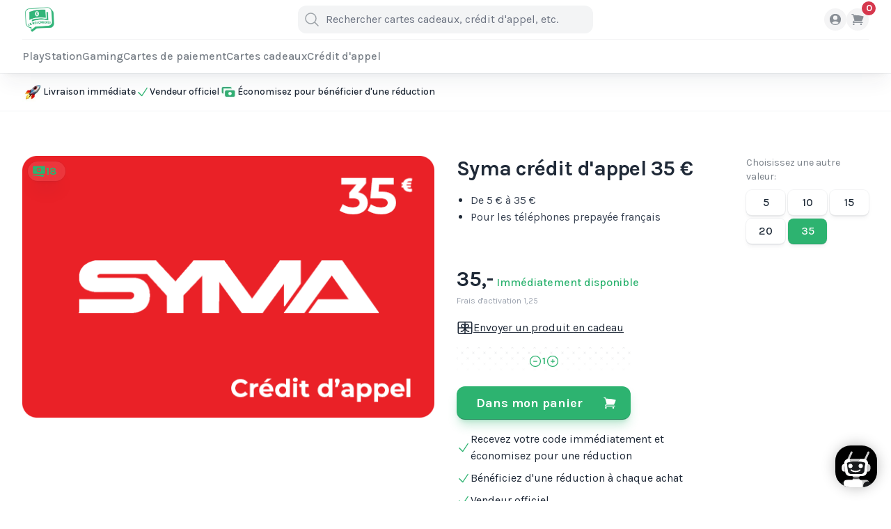

--- FILE ---
content_type: text/html; charset=UTF-8
request_url: https://leroicredit.fr/produit/syma-credit-dappel-35-eur
body_size: 23309
content:
<!DOCTYPE html>
<html lang="nl">
<head>
    <script>
        function pushedAddToCart103() {
            dataLayer.push({
                'event': 'AddToCart',
                'products': [{
                    'id': '103',
                    'name': 'Syma crédit d&#039;appel 35 €',
                    'price': '35.00',
                    'category_ids': 'Crédit d&#039;appel',
                                        'quantity': $('#quantity103').val(),
                                    }]
            });
        }
        function pushedRemoveFromCart103() {
            dataLayer.push({
                'event': 'RemoveFromCart',
                'remove': {
                    'products': [{
                        'id': '103',
                        'name': 'Syma crédit d&#039;appel 35 €',
                        'price': '35.00',
                        'category_ids': 'Crédit d&#039;appel',
                                                'quantity': $('#quantity103').val(),
                                            }]
                }
            });
        }
    </script>
    <script>
        function pushedAddToCart103() {
            dataLayer.push({
                'event': 'AddToCart',
                'products': [{
                    'id': '103',
                    'name': 'Syma crédit d&#039;appel 35 €',
                    'price': '35.00',
                    'category_ids': 'Crédit d&#039;appel',
                                        'quantity': $('#quantity103').val(),
                                    }]
            });
        }
        function pushedRemoveFromCart103() {
            dataLayer.push({
                'event': 'RemoveFromCart',
                'remove': {
                    'products': [{
                        'id': '103',
                        'name': 'Syma crédit d&#039;appel 35 €',
                        'price': '35.00',
                        'category_ids': 'Crédit d&#039;appel',
                                                'quantity': $('#quantity103').val(),
                                            }]
                }
            });
        }
    </script>
    <script>
        function pushedAddToCart36() {
            dataLayer.push({
                'event': 'AddToCart',
                'products': [{
                    'id': '36',
                    'name': 'Lycamobile crédit d&#039;appel 10 €',
                    'price': '10.00',
                    'category_ids': 'Crédit d&#039;appel',
                                        'quantity': 1,
                                    }]
            });
        }
        function pushedRemoveFromCart36() {
            dataLayer.push({
                'event': 'RemoveFromCart',
                'remove': {
                    'products': [{
                        'id': '36',
                        'name': 'Lycamobile crédit d&#039;appel 10 €',
                        'price': '10.00',
                        'category_ids': 'Crédit d&#039;appel',
                                                'quantity': 1,
                                            }]
                }
            });
        }
    </script>
    <script>
        function pushedAddToCart188() {
            dataLayer.push({
                'event': 'AddToCart',
                'products': [{
                    'id': '188',
                    'name': 'PlayStation Store Carte Cadeau 50 €',
                    'price': '50.00',
                    'category_ids': 'PlayStation cartes cadeaux',
                                        'quantity': 1,
                                    }]
            });
        }
        function pushedRemoveFromCart188() {
            dataLayer.push({
                'event': 'RemoveFromCart',
                'remove': {
                    'products': [{
                        'id': '188',
                        'name': 'PlayStation Store Carte Cadeau 50 €',
                        'price': '50.00',
                        'category_ids': 'PlayStation cartes cadeaux',
                                                'quantity': 1,
                                            }]
                }
            });
        }
    </script>
    <script>
        function pushedAddToCart226() {
            dataLayer.push({
                'event': 'AddToCart',
                'products': [{
                    'id': '226',
                    'name': 'Neosurf 100 €',
                    'price': '100.00',
                    'category_ids': 'Cartes de paiement',
                                        'quantity': 1,
                                    }]
            });
        }
        function pushedRemoveFromCart226() {
            dataLayer.push({
                'event': 'RemoveFromCart',
                'remove': {
                    'products': [{
                        'id': '226',
                        'name': 'Neosurf 100 €',
                        'price': '100.00',
                        'category_ids': 'Cartes de paiement',
                                                'quantity': 1,
                                            }]
                }
            });
        }
    </script>
    <script>
        function pushedAddToCart236() {
            dataLayer.push({
                'event': 'AddToCart',
                'products': [{
                    'id': '236',
                    'name': 'CASHlib 20 €',
                    'price': '20.00',
                    'category_ids': 'Cartes de paiement',
                                        'quantity': 1,
                                    }]
            });
        }
        function pushedRemoveFromCart236() {
            dataLayer.push({
                'event': 'RemoveFromCart',
                'remove': {
                    'products': [{
                        'id': '236',
                        'name': 'CASHlib 20 €',
                        'price': '20.00',
                        'category_ids': 'Cartes de paiement',
                                                'quantity': 1,
                                            }]
                }
            });
        }
    </script>
    <script>
        function pushedAddToCart36() {
            dataLayer.push({
                'event': 'AddToCart',
                'products': [{
                    'id': '36',
                    'name': 'Lycamobile crédit d&#039;appel 10 €',
                    'price': '10.00',
                    'category_ids': 'Crédit d&#039;appel',
                                        'quantity': 1,
                                    }]
            });
        }
        function pushedRemoveFromCart36() {
            dataLayer.push({
                'event': 'RemoveFromCart',
                'remove': {
                    'products': [{
                        'id': '36',
                        'name': 'Lycamobile crédit d&#039;appel 10 €',
                        'price': '10.00',
                        'category_ids': 'Crédit d&#039;appel',
                                                'quantity': 1,
                                            }]
                }
            });
        }
    </script>
    <script>
        function pushedAddToCart188() {
            dataLayer.push({
                'event': 'AddToCart',
                'products': [{
                    'id': '188',
                    'name': 'PlayStation Store Carte Cadeau 50 €',
                    'price': '50.00',
                    'category_ids': 'PlayStation cartes cadeaux',
                                        'quantity': 1,
                                    }]
            });
        }
        function pushedRemoveFromCart188() {
            dataLayer.push({
                'event': 'RemoveFromCart',
                'remove': {
                    'products': [{
                        'id': '188',
                        'name': 'PlayStation Store Carte Cadeau 50 €',
                        'price': '50.00',
                        'category_ids': 'PlayStation cartes cadeaux',
                                                'quantity': 1,
                                            }]
                }
            });
        }
    </script>
    <script>
        function pushedAddToCart226() {
            dataLayer.push({
                'event': 'AddToCart',
                'products': [{
                    'id': '226',
                    'name': 'Neosurf 100 €',
                    'price': '100.00',
                    'category_ids': 'Cartes de paiement',
                                        'quantity': 1,
                                    }]
            });
        }
        function pushedRemoveFromCart226() {
            dataLayer.push({
                'event': 'RemoveFromCart',
                'remove': {
                    'products': [{
                        'id': '226',
                        'name': 'Neosurf 100 €',
                        'price': '100.00',
                        'category_ids': 'Cartes de paiement',
                                                'quantity': 1,
                                            }]
                }
            });
        }
    </script>
    <script>
        function pushedAddToCart236() {
            dataLayer.push({
                'event': 'AddToCart',
                'products': [{
                    'id': '236',
                    'name': 'CASHlib 20 €',
                    'price': '20.00',
                    'category_ids': 'Cartes de paiement',
                                        'quantity': 1,
                                    }]
            });
        }
        function pushedRemoveFromCart236() {
            dataLayer.push({
                'event': 'RemoveFromCart',
                'remove': {
                    'products': [{
                        'id': '236',
                        'name': 'CASHlib 20 €',
                        'price': '20.00',
                        'category_ids': 'Cartes de paiement',
                                                'quantity': 1,
                                            }]
                }
            });
        }
    </script>

            <script>(function (w, d, s, l, i) {
                w[l] = w[l] || [];
                w[l].push({
                    'gtm.start':
                        new Date().getTime(), event: 'gtm.js'
                });
                var f = d.getElementsByTagName(s)[0],
                    j = d.createElement(s), dl = l != 'dataLayer' ? '&l=' + l : '';
                j.async = true;
                j.src =
                    'https://www.googletagmanager.com/gtm.js?id=' + i + dl;
                f.parentNode.insertBefore(j, f);
            })(window, document, 'script', 'dataLayer', 'GTM-PKFFW6M');</script>
    

    <link rel="apple-touch-icon" sizes="57x57"
          href="https://leroicredit.fr/__images/assets/eyJmaXQiOls1Nyw1N10sImVuY29kZSI6IndlYnAifQ==/assets/branding/favicon/3qxvZ639zx1T5nf8yS9sWBfw094FQw-metabGlnaHQtbG9nby1sZXJvaWNyZWRpdGZyLTQzMjM5Ny5wbmc=-.png">
    <link rel="apple-touch-icon" sizes="60x60"
          href="https://leroicredit.fr/__images/assets/eyJmaXQiOls2MCw2MF0sImVuY29kZSI6IndlYnAifQ==/assets/branding/favicon/3qxvZ639zx1T5nf8yS9sWBfw094FQw-metabGlnaHQtbG9nby1sZXJvaWNyZWRpdGZyLTQzMjM5Ny5wbmc=-.png">
    <link rel="apple-touch-icon" sizes="72x72"
          href="https://leroicredit.fr/__images/assets/eyJmaXQiOls3Miw3Ml0sImVuY29kZSI6IndlYnAifQ==/assets/branding/favicon/3qxvZ639zx1T5nf8yS9sWBfw094FQw-metabGlnaHQtbG9nby1sZXJvaWNyZWRpdGZyLTQzMjM5Ny5wbmc=-.png">
    <link rel="apple-touch-icon" sizes="76x76"
          href="https://leroicredit.fr/__images/assets/eyJmaXQiOls3Niw3Nl0sImVuY29kZSI6IndlYnAifQ==/assets/branding/favicon/3qxvZ639zx1T5nf8yS9sWBfw094FQw-metabGlnaHQtbG9nby1sZXJvaWNyZWRpdGZyLTQzMjM5Ny5wbmc=-.png">
    <link rel="apple-touch-icon" sizes="114x114"
          href="https://leroicredit.fr/__images/assets/eyJmaXQiOlsxMTQsMTE0XSwiZW5jb2RlIjoid2VicCJ9/assets/branding/favicon/3qxvZ639zx1T5nf8yS9sWBfw094FQw-metabGlnaHQtbG9nby1sZXJvaWNyZWRpdGZyLTQzMjM5Ny5wbmc=-.png">
    <link rel="apple-touch-icon" sizes="120x120"
          href="https://leroicredit.fr/__images/assets/eyJmaXQiOlsxMjAsMTIwXSwiZW5jb2RlIjoid2VicCJ9/assets/branding/favicon/3qxvZ639zx1T5nf8yS9sWBfw094FQw-metabGlnaHQtbG9nby1sZXJvaWNyZWRpdGZyLTQzMjM5Ny5wbmc=-.png">
    <link rel="apple-touch-icon" sizes="144x144"
          href="https://leroicredit.fr/__images/assets/eyJmaXQiOlsxNDQsMTQ0XSwiZW5jb2RlIjoid2VicCJ9/assets/branding/favicon/3qxvZ639zx1T5nf8yS9sWBfw094FQw-metabGlnaHQtbG9nby1sZXJvaWNyZWRpdGZyLTQzMjM5Ny5wbmc=-.png">
    <link rel="apple-touch-icon" sizes="152x152"
          href="https://leroicredit.fr/__images/assets/eyJmaXQiOlsxNTIsMTUyXSwiZW5jb2RlIjoid2VicCJ9/assets/branding/favicon/3qxvZ639zx1T5nf8yS9sWBfw094FQw-metabGlnaHQtbG9nby1sZXJvaWNyZWRpdGZyLTQzMjM5Ny5wbmc=-.png">
    <link rel="apple-touch-icon" sizes="180x180"
          href="https://leroicredit.fr/__images/assets/eyJmaXQiOlsxODAsMTgwXSwiZW5jb2RlIjoid2VicCJ9/assets/branding/favicon/3qxvZ639zx1T5nf8yS9sWBfw094FQw-metabGlnaHQtbG9nby1sZXJvaWNyZWRpdGZyLTQzMjM5Ny5wbmc=-.png">
    <link rel="icon" type="image/png" sizes="192x192"
          href="https://leroicredit.fr/__images/assets/eyJmaXQiOlsxOTIsMTkyXSwiZW5jb2RlIjoid2VicCJ9/assets/branding/favicon/3qxvZ639zx1T5nf8yS9sWBfw094FQw-metabGlnaHQtbG9nby1sZXJvaWNyZWRpdGZyLTQzMjM5Ny5wbmc=-.png">
    <link rel="icon" type="image/png" sizes="32x32"
          href="https://leroicredit.fr/__images/assets/eyJmaXQiOlszMiwzMl0sImVuY29kZSI6IndlYnAifQ==/assets/branding/favicon/3qxvZ639zx1T5nf8yS9sWBfw094FQw-metabGlnaHQtbG9nby1sZXJvaWNyZWRpdGZyLTQzMjM5Ny5wbmc=-.png">
    <link rel="icon" type="image/png" sizes="96x96"
          href="https://leroicredit.fr/__images/assets/eyJmaXQiOls5Niw5Nl0sImVuY29kZSI6IndlYnAifQ==/assets/branding/favicon/3qxvZ639zx1T5nf8yS9sWBfw094FQw-metabGlnaHQtbG9nby1sZXJvaWNyZWRpdGZyLTQzMjM5Ny5wbmc=-.png">
    <link rel="icon" type="image/png" sizes="16x16"
          href="https://leroicredit.fr/__images/assets/eyJmaXQiOlsxNiwxNl0sImVuY29kZSI6IndlYnAifQ==/assets/branding/favicon/3qxvZ639zx1T5nf8yS9sWBfw094FQw-metabGlnaHQtbG9nby1sZXJvaWNyZWRpdGZyLTQzMjM5Ny5wbmc=-.png">

<meta name="google-site-verification" content="vKag4z4mf3gsrx6ZyF8-O8fLl4cmCa0nwoyFJMjYD_c" />
<script type="text/javascript">
window.Trengo = window.Trengo || {};
window.Trengo.key = '3Hj9OYjhFUO3n12ZOsP1';
(function(d, script, t) {
    script = d.createElement('script');
    script.type = 'text/javascript';
    script.async = true;
    script.src = 'https://static.widget.trengo.eu/embed.js';
    d.getElementsByTagName('head')[0].appendChild(script);
}(document));
</script>
<meta name="facebook-domain-verification" content="5cftwl3a2z9zj7918jq5dlgaj0xvh6" />

<title>Syma crédit d'appel 35 € | Leroicredit.fr</title>
<meta name="description" content="Rechargez facilement et rapidement Syma crédit d&#039;appel 35 € sur Leroicredit.fr ! ✓ Livraison immédiate ✓ Économisez pour bénéficier d&#039;une réduction ">
<meta name="robots" content="index, follow">
<meta property="og:title" content="Syma crédit d&#039;appel 35 €">
<meta property="og:description" content="Rechargez facilement et rapidement Syma crédit d&#039;appel 35 € sur Leroicredit.fr ! ✓ Livraison immédiate ✓ Économisez pour bénéficier d&#039;une réduction ">
<meta property="og:url" content="https://leroicredit.fr/produit/syma-credit-dappel-35-eur">
<meta property="og:image" content="https://leroicredit.fr/__images/assets/eyJ3aWRlbiI6NDAwLCJlbmNvZGUiOiJ3ZWJwIn0=/qcommerce/metadata/ydwKLeVpZId3Oh2Yk0oKLfegpB6n48-metaU3ltYS5qcGc=-.jpg">

<meta name="twitter:title" content="Syma crédit d&#039;appel 35 €">
<meta name="twitter:description" content="Rechargez facilement et rapidement Syma crédit d&#039;appel 35 € sur Leroicredit.fr ! ✓ Livraison immédiate ✓ Économisez pour bénéficier d&#039;une réduction ">
<meta name="twitter:image" content="https://leroicredit.fr/__images/assets/eyJ3aWRlbiI6NDAwLCJlbmNvZGUiOiJ3ZWJwIn0=/qcommerce/metadata/ydwKLeVpZId3Oh2Yk0oKLfegpB6n48-metaU3ltYS5qcGc=-.jpg">
<script type="application/ld+json">{"@context":"https://schema.org","@type":"WebPage","name":"Syma crédit d'appel 35 €","description":"Rechargez facilement et rapidement Syma crédit d'appel 35 € sur Leroicredit.fr ! ✓ Livraison immédiate ✓ Économisez pour bénéficier d'une réduction ","image":"https://leroicredit.fr/__images/assets/eyJ3aWRlbiI6NDAwLCJlbmNvZGUiOiJ3ZWJwIn0=/qcommerce/metadata/ydwKLeVpZId3Oh2Yk0oKLfegpB6n48-metaU3ltYS5qcGc=-.jpg"}</script>


<meta charset="utf-8">
<meta name="viewport" content="width=device-width, initial-scale=1, user-scalable=no"/>

<script type="text/javascript" src="//widget.trustpilot.com/bootstrap/v5/tp.widget.bootstrap.min.js" async></script>

<!-- Livewire Styles --><style >[wire\:loading][wire\:loading], [wire\:loading\.delay][wire\:loading\.delay], [wire\:loading\.inline-block][wire\:loading\.inline-block], [wire\:loading\.inline][wire\:loading\.inline], [wire\:loading\.block][wire\:loading\.block], [wire\:loading\.flex][wire\:loading\.flex], [wire\:loading\.table][wire\:loading\.table], [wire\:loading\.grid][wire\:loading\.grid], [wire\:loading\.inline-flex][wire\:loading\.inline-flex] {display: none;}[wire\:loading\.delay\.none][wire\:loading\.delay\.none], [wire\:loading\.delay\.shortest][wire\:loading\.delay\.shortest], [wire\:loading\.delay\.shorter][wire\:loading\.delay\.shorter], [wire\:loading\.delay\.short][wire\:loading\.delay\.short], [wire\:loading\.delay\.default][wire\:loading\.delay\.default], [wire\:loading\.delay\.long][wire\:loading\.delay\.long], [wire\:loading\.delay\.longer][wire\:loading\.delay\.longer], [wire\:loading\.delay\.longest][wire\:loading\.delay\.longest] {display: none;}[wire\:offline][wire\:offline] {display: none;}[wire\:dirty]:not(textarea):not(input):not(select) {display: none;}:root {--livewire-progress-bar-color: #2299dd;}[x-cloak] {display: none !important;}[wire\:cloak] {display: none !important;}</style>

<script type="text/javascript">
    //<![CDATA[
    (function() {
        function riskifiedBeaconLoad() {
            var store_domain = 'ikwiltegoed.nl';
            var session_id = 'OlIsWSgGfnCDZgPDwi4jfHxosMuVktT47hNkXtgT';
            var url = ('https:' == document.location.protocol ? 'https://' : 'http://')
                + "beacon.riskified.com?shop=" + store_domain + "&sid=" + session_id;
            var s = document.createElement('script');
            s.type = 'text/javascript';
            s.async = true;
            s.src = url;
            var x = document.getElementsByTagName('script')[0];
            x.parentNode.insertBefore(s, x);
        }
        if (window.attachEvent)
            window.attachEvent('onload', riskifiedBeaconLoad)
        else
            window.addEventListener('load', riskifiedBeaconLoad, false);
    })();
    //]]>
</script>

        <script src="https://cdnjs.cloudflare.com/ajax/libs/jquery/3.6.0/jquery.min.js"
            integrity="sha512-894YE6QWD5I59HgZOGReFYm4dnWc1Qt5NtvYSaNcOP+u1T9qYdvdihz0PPSiiqn/+/3e7Jo4EaG7TubfWGUrMQ=="
            crossorigin="anonymous" referrerpolicy="no-referrer"></script>
    <script src="https://cdnjs.cloudflare.com/ajax/libs/toastr.js/latest/toastr.min.js"
            integrity="sha512-VEd+nq25CkR676O+pLBnDW09R7VQX9Mdiij052gVCp5yVH3jGtH70Ho/UUv4mJDsEdTvqRCFZg0NKGiojGnUCw=="
            crossorigin="anonymous" referrerpolicy="no-referrer"></script>
    <script src="https://cdnjs.cloudflare.com/ajax/libs/axios/0.27.2/axios.min.js"
            integrity="sha512-odNmoc1XJy5x1TMVMdC7EMs3IVdItLPlCeL5vSUPN2llYKMJ2eByTTAIiiuqLg+GdNr9hF6z81p27DArRFKT7A=="
            crossorigin="anonymous" referrerpolicy="no-referrer"></script>
    <link rel="stylesheet" href="https://cdnjs.cloudflare.com/ajax/libs/toastr.js/latest/css/toastr.min.css"
          integrity="sha512-vKMx8UnXk60zUwyUnUPM3HbQo8QfmNx7+ltw8Pm5zLusl1XIfwcxo8DbWCqMGKaWeNxWA8yrx5v3SaVpMvR3CA=="
          crossorigin="anonymous" referrerpolicy="no-referrer"/>
    
    <link
        href="https://fonts.googleapis.com/css2?family=B612+Mono&family=Karla:wght@400;500;700&display=swap"
        rel="stylesheet"
    >
    
    
    
    

    <link rel="preload" as="style" href="https://leroicredit.fr/build/assets/app-JU_4hmg1.css" /><link rel="preload" as="style" href="https://leroicredit.fr/build/assets/app-5SPBaBAR.css" /><link rel="modulepreload" href="https://leroicredit.fr/build/assets/app-_ExPcXf-.js" /><link rel="stylesheet" href="https://leroicredit.fr/build/assets/app-JU_4hmg1.css" data-navigate-track="reload" /><link rel="stylesheet" href="https://leroicredit.fr/build/assets/app-5SPBaBAR.css" data-navigate-track="reload" /><script type="module" src="https://leroicredit.fr/build/assets/app-_ExPcXf-.js" data-navigate-track="reload"></script>    <!-- Livewire Styles --><style >[wire\:loading][wire\:loading], [wire\:loading\.delay][wire\:loading\.delay], [wire\:loading\.inline-block][wire\:loading\.inline-block], [wire\:loading\.inline][wire\:loading\.inline], [wire\:loading\.block][wire\:loading\.block], [wire\:loading\.flex][wire\:loading\.flex], [wire\:loading\.table][wire\:loading\.table], [wire\:loading\.grid][wire\:loading\.grid], [wire\:loading\.inline-flex][wire\:loading\.inline-flex] {display: none;}[wire\:loading\.delay\.none][wire\:loading\.delay\.none], [wire\:loading\.delay\.shortest][wire\:loading\.delay\.shortest], [wire\:loading\.delay\.shorter][wire\:loading\.delay\.shorter], [wire\:loading\.delay\.short][wire\:loading\.delay\.short], [wire\:loading\.delay\.default][wire\:loading\.delay\.default], [wire\:loading\.delay\.long][wire\:loading\.delay\.long], [wire\:loading\.delay\.longer][wire\:loading\.delay\.longer], [wire\:loading\.delay\.longest][wire\:loading\.delay\.longest] {display: none;}[wire\:offline][wire\:offline] {display: none;}[wire\:dirty]:not(textarea):not(input):not(select) {display: none;}:root {--livewire-progress-bar-color: #2299dd;}[x-cloak] {display: none !important;}[wire\:cloak] {display: none !important;}</style>

    <style>
        [x-cloak] {
            display: none !important;
        }
    </style>
</head>
<body class="font-sans antialiased text-gray-800">
<noscript>
            <iframe src="https://www.googletagmanager.com/ns.html?id=GTM-PKFFW6M"
                    height="0" width="0" style="display:none;visibility:hidden"></iframe>
        </noscript>
    
<div wire:snapshot="{&quot;data&quot;:[],&quot;memo&quot;:{&quot;id&quot;:&quot;Gjy38VdVSGg3cShN4uqQ&quot;,&quot;name&quot;:&quot;notification.toastr&quot;,&quot;path&quot;:&quot;produit\/syma-credit-dappel-35-eur&quot;,&quot;method&quot;:&quot;GET&quot;,&quot;children&quot;:[],&quot;scripts&quot;:[],&quot;assets&quot;:[],&quot;errors&quot;:[],&quot;locale&quot;:&quot;nl&quot;},&quot;checksum&quot;:&quot;02d73b70dbcbdaadec1b35e1190895549d68f1dcdf03c17bd188a4926159f990&quot;}" wire:effects="{&quot;listeners&quot;:[&quot;showAlert&quot;]}" wire:id="Gjy38VdVSGg3cShN4uqQ">
    <script>
        toastr.options.progressBar = true;
        toastr.options.showMethod = 'slideDown';
        toastr.options.positionClass = 'toast-bottom-left';
    </script>

            
    </div>

    <script id="Cookiebot" src="https://consent.cookiebot.com/uc.js"
            data-cbid="30ac4359-6aaa-404b-adf1-8fac891b4bdb"
            type="text/javascript" async></script>

    <div>
    <header
        class="sticky top-0 z-40 hidden shadow-xl bg-white/90 backdrop-blur-3xl backdrop-saturate-150 ring-1 ring-black/5 shadow-black/5 md:block transform-gpu"
        x-data="{ openMenuItem: null }"
        x-on:click.outside="openMenuItem = null"
        x-on:mouseleave="openMenuItem = null"
    >
        <div class="container">
            <nav class="h-14 grid grid-cols-[1fr,auto,1fr] items-center gap-4">
                <div class="flex justify-start">
                    <a href="https://leroicredit.fr">
                        <img
    src="https://leroicredit.fr/__images/assets/eyJ3aWRlbiI6IjMwMCIsImVuY29kZSI6IndlYnAifQ==/assets/branding/logo/axCYLOQ5IKdwizGrStvXSV8UrvRO1v-metabGlnaHQtbG9nby1sZXJvaWNyZWRpdGZyLTQzMjM5Ny5wbmc=-.png"
    class="h-9" alt="Leroicredit.fr"
>
                    </a>
                </div>

                <div wire:snapshot="{&quot;data&quot;:{&quot;search&quot;:null,&quot;products&quot;:null,&quot;showSearchbar&quot;:false},&quot;memo&quot;:{&quot;id&quot;:&quot;1D95TzD3B17N0ZX24B78&quot;,&quot;name&quot;:&quot;product.searchbar&quot;,&quot;path&quot;:&quot;produit\/syma-credit-dappel-35-eur&quot;,&quot;method&quot;:&quot;GET&quot;,&quot;children&quot;:[],&quot;scripts&quot;:[],&quot;assets&quot;:[],&quot;errors&quot;:[],&quot;locale&quot;:&quot;nl&quot;},&quot;checksum&quot;:&quot;cf53746ec71021205b8d91aea14dd94fb547ad38622fcdb37af349703d9fb918&quot;}" wire:effects="[]" wire:id="1D95TzD3B17N0ZX24B78" x-data="{ showSearchbar: window.Livewire.find('1D95TzD3B17N0ZX24B78').entangle('showSearchbar').live }" class="z-30">
    <form method="get" action="https://leroicredit.fr/produits" class="relative flex items-center h-10 bg-black/5 rounded-t-xl rounded-b-xl transition focus-within:ring-2 focus-within:ring-green focus-within:bg-white">
        <button class="grid w-10 h-10 place-items-center">
            <svg class="w-6 h-6 text-black/40" xmlns="http://www.w3.org/2000/svg" fill="none" viewBox="0 0 24 24" stroke-width="1.5" stroke="currentColor" aria-hidden="true" data-slot="icon">
  <path stroke-linecap="round" stroke-linejoin="round" d="m21 21-5.197-5.197m0 0A7.5 7.5 0 1 0 5.196 5.196a7.5 7.5 0 0 0 10.607 10.607Z"/>
</svg>        </button>

        <input
            class="pl-0 bg-transparent border-none w-96 focus:border-none focus:ring-0"
            value=""
            type="text" name="search"
            wire:model.live.debounce.500ms="search"
            placeholder="Rechercher cartes cadeaux, crédit d&#039;appel, etc."
        >
        <div x-show="showSearchbar" @click.away="showSearchbar = false"
             class="bg-white shadow-xl w-full max-h-96 absolute w-[424px] top-10">
            <div
                class="[background-image:url('/assets/iwtg/files/pattern.svg')] absolute inset-0 bg-repeat [background-size:1rem] [mask-image:linear-gradient(white,rgba(255,255,255,0))] opacity-5">
            </div>
            <div class="overflow-y-auto max-h-96">
                <ul class="border-t divide-y border-black/5 divide-black/5">
                                    </ul>
            </div>
        </div>
    </form>
</div>

                <ul class="flex justify-end gap-2">

                    
                    
                    
                    
                    
                    
                    
                    
                    
                    
                    
                    

                                        
                    
                    <li>
                        <a
                            class="grid w-8 h-8 rounded-full place-items-center bg-black/5 text-black/50 transition hover:bg-black/2.5 focus:ring-2 focus:ring-green focus:text-green"
                            href="https://leroicredit.fr/sidentifier"
                        >
                            <svg class="w-5 h-5" xmlns="http://www.w3.org/2000/svg" viewBox="0 0 24 24" fill="currentColor" aria-hidden="true" data-slot="icon">
  <path fill-rule="evenodd" d="M18.685 19.097A9.723 9.723 0 0 0 21.75 12c0-5.385-4.365-9.75-9.75-9.75S2.25 6.615 2.25 12a9.723 9.723 0 0 0 3.065 7.097A9.716 9.716 0 0 0 12 21.75a9.716 9.716 0 0 0 6.685-2.653Zm-12.54-1.285A7.486 7.486 0 0 1 12 15a7.486 7.486 0 0 1 5.855 2.812A8.224 8.224 0 0 1 12 20.25a8.224 8.224 0 0 1-5.855-2.438ZM15.75 9a3.75 3.75 0 1 1-7.5 0 3.75 3.75 0 0 1 7.5 0Z" clip-rule="evenodd"/>
</svg>                        </a>
                    </li>

                    <li>
                        <a
                            class="relative grid w-8 h-8 rounded-full place-items-center bg-black/5 text-black/50 transition hover:bg-black/2.5 focus:ring-2 focus:ring-green focus:text-green"
                            href="https://leroicredit.fr/panier"
                        >
                            <div
                                class="absolute -top-2.5 -right-2.5 grid w-5 h-5 text-sm font-bold text-white rounded-full bg-red place-items-center tabular-nums">
                                <div wire:snapshot="{&quot;data&quot;:{&quot;cartCount&quot;:0},&quot;memo&quot;:{&quot;id&quot;:&quot;pdFxh8gXfMrBI2KCP4dO&quot;,&quot;name&quot;:&quot;cart.cart-count&quot;,&quot;path&quot;:&quot;produit\/syma-credit-dappel-35-eur&quot;,&quot;method&quot;:&quot;GET&quot;,&quot;children&quot;:[],&quot;scripts&quot;:[],&quot;assets&quot;:[],&quot;errors&quot;:[],&quot;locale&quot;:&quot;nl&quot;},&quot;checksum&quot;:&quot;b23de257c8faa9ac2677983d5fee17aa616f17cac91548f79d4c1fb9c7645004&quot;}" wire:effects="{&quot;listeners&quot;:[&quot;refreshCart&quot;]}" wire:id="pdFxh8gXfMrBI2KCP4dO">
    0
</div>
                            </div>

                            <svg class="w-5 h-5" xmlns="http://www.w3.org/2000/svg" viewBox="0 0 24 24" fill="currentColor" aria-hidden="true" data-slot="icon">
  <path d="M2.25 2.25a.75.75 0 0 0 0 1.5h1.386c.17 0 .318.114.362.278l2.558 9.592a3.752 3.752 0 0 0-2.806 3.63c0 .414.336.75.75.75h15.75a.75.75 0 0 0 0-1.5H5.378A2.25 2.25 0 0 1 7.5 15h11.218a.75.75 0 0 0 .674-.421 60.358 60.358 0 0 0 2.96-7.228.75.75 0 0 0-.525-.965A60.864 60.864 0 0 0 5.68 4.509l-.232-.867A1.875 1.875 0 0 0 3.636 2.25H2.25ZM3.75 20.25a1.5 1.5 0 1 1 3 0 1.5 1.5 0 0 1-3 0ZM16.5 20.25a1.5 1.5 0 1 1 3 0 1.5 1.5 0 0 1-3 0Z"/>
</svg>                        </a>
                    </li>
                </ul>
            </nav>

            <nav class="border-t border-black/5">
                <ul class="flex items-center h-12 gap-6 overflow-auto whitespace-nowrap flex-nowrap">
                                            <li>
                            <a href="https://leroicredit.fr/gaming/playstation"
                                                                  x-on:mouseover="openMenuItem = 1;"
                                                                class="h-12 grid place-items-center font-medium relative text-black/60 transition hover:text-black focus:text-green"
                            >PlayStation</a>
                        </li>
                                            <li>
                            <a href="https://leroicredit.fr/gaming"
                                                                  x-on:mouseover="openMenuItem = 15;"
                                                                class="h-12 grid place-items-center font-medium relative text-black/60 transition hover:text-black focus:text-green"
                            >Gaming</a>
                        </li>
                                            <li>
                            <a href="https://leroicredit.fr/cartes-de-paiement"
                                                                  x-on:mouseover="openMenuItem = 38;"
                                                                class="h-12 grid place-items-center font-medium relative text-black/60 transition hover:text-black focus:text-green"
                            >Cartes de paiement</a>
                        </li>
                                            <li>
                            <a href="https://leroicredit.fr/cartes-cadeaux"
                                                                  x-on:mouseover="openMenuItem = 76;"
                                                                class="h-12 grid place-items-center font-medium relative text-black/60 transition hover:text-black focus:text-green"
                            >Cartes cadeaux</a>
                        </li>
                                            <li>
                            <a href="https://leroicredit.fr/credit-dappel"
                                                                  x-on:mouseover="openMenuItem = 26;"
                                                                class="h-12 grid place-items-center font-medium relative text-black/60 transition hover:text-black focus:text-green"
                            >Crédit d&#039;appel</a>
                        </li>
                                    </ul>
            </nav>
        </div>
                                    <div
                    x-transition.origin.top.scale.99.opacity
                    x-cloak
                    x-show="openMenuItem == 1"
                    x-data="{ selectedChild: 2 }"
                    class="absolute inset-x-0 top-auto z-20 bg-white shadow-xl ring-1 ring-black/5 shadow-black/10 transform-gpu"
                >
                    <div class="container">
                        <div class="grid grid-cols-[16rem,16rem,1fr] gap-4">
                            <aside class="py-6">
                                <header class="px-6">
                                    <p class="text-xl font-bold">PlayStation</p>
                                </header>

                                <ul class="mt-6">
                                                                            <li>
                                            <a
                                                href="https://leroicredit.fr/gaming/playstation/cartes-cadeaux"
                                                x-on:mouseover="selectedChild = 2;"
                                                x-bind:class="selectedChild == 2 ? 'block w-full px-6 py-2 font-medium text-left text-white bg-green rounded-2xl ' : 'block w-full px-6 py-2 font-medium text-left transition hover:text-green hover:bg-green/5 rounded-2xl '"
                                            >
                                                Cartes cadeaux
                                            </a>
                                        </li>
                                                                            <li>
                                            <a
                                                href="https://leroicredit.fr/gaming/playstation/abonnements"
                                                x-on:mouseover="selectedChild = 3;"
                                                x-bind:class="selectedChild == 3 ? 'block w-full px-6 py-2 font-medium text-left text-white bg-green rounded-2xl ' : 'block w-full px-6 py-2 font-medium text-left transition hover:text-green hover:bg-green/5 rounded-2xl '"
                                            >
                                                Abonnements
                                            </a>
                                        </li>
                                                                            <li>
                                            <a
                                                href="https://leroicredit.fr/gaming/playstation"
                                                x-on:mouseover="selectedChild = 4;"
                                                x-bind:class="selectedChild == 4 ? 'block w-full px-6 py-2 font-medium text-left text-white bg-green rounded-2xl  font-bold ' : 'block w-full px-6 py-2 font-medium text-left transition hover:text-green hover:bg-green/5 rounded-2xl  font-bold '"
                                            >
                                                Voir tout
                                            </a>
                                        </li>
                                                                    </ul>
                            </aside>

                                                            <ul class="pl-4 p-6 space-y-2 font-medium "
                                    x-show="selectedChild == 2">
                                                                    </ul>

                                                                                            <ul class="pl-4 p-6 space-y-2 font-medium "
                                    x-show="selectedChild == 3">
                                                                    </ul>

                                                                                            <ul class="pl-4 p-6 space-y-2 font-medium "
                                    x-show="selectedChild == 4">
                                                                    </ul>

                                                                                    </div>
                    </div>
                </div>
                                                <div
                    x-transition.origin.top.scale.99.opacity
                    x-cloak
                    x-show="openMenuItem == 15"
                    x-data="{ selectedChild: 16 }"
                    class="absolute inset-x-0 top-auto z-20 bg-white shadow-xl ring-1 ring-black/5 shadow-black/10 transform-gpu"
                >
                    <div class="container">
                        <div class="grid grid-cols-[16rem,16rem,1fr] gap-4">
                            <aside class="py-6">
                                <header class="px-6">
                                    <p class="text-xl font-bold">Gaming</p>
                                </header>

                                <ul class="mt-6">
                                                                            <li>
                                            <a
                                                href="https://leroicredit.fr/gaming/playstation"
                                                x-on:mouseover="selectedChild = 16;"
                                                x-bind:class="selectedChild == 16 ? 'block w-full px-6 py-2 font-medium text-left text-white bg-green rounded-2xl ' : 'block w-full px-6 py-2 font-medium text-left transition hover:text-green hover:bg-green/5 rounded-2xl '"
                                            >
                                                PlayStation
                                            </a>
                                        </li>
                                                                            <li>
                                            <a
                                                href="https://leroicredit.fr/gaming/xbox"
                                                x-on:mouseover="selectedChild = 17;"
                                                x-bind:class="selectedChild == 17 ? 'block w-full px-6 py-2 font-medium text-left text-white bg-green rounded-2xl ' : 'block w-full px-6 py-2 font-medium text-left transition hover:text-green hover:bg-green/5 rounded-2xl '"
                                            >
                                                Xbox
                                            </a>
                                        </li>
                                                                            <li>
                                            <a
                                                href="https://leroicredit.fr/gaming/nintendo"
                                                x-on:mouseover="selectedChild = 18;"
                                                x-bind:class="selectedChild == 18 ? 'block w-full px-6 py-2 font-medium text-left text-white bg-green rounded-2xl ' : 'block w-full px-6 py-2 font-medium text-left transition hover:text-green hover:bg-green/5 rounded-2xl '"
                                            >
                                                Nintendo
                                            </a>
                                        </li>
                                                                            <li>
                                            <a
                                                href="https://leroicredit.fr/gaming/roblox"
                                                x-on:mouseover="selectedChild = 83;"
                                                x-bind:class="selectedChild == 83 ? 'block w-full px-6 py-2 font-medium text-left text-white bg-green rounded-2xl ' : 'block w-full px-6 py-2 font-medium text-left transition hover:text-green hover:bg-green/5 rounded-2xl '"
                                            >
                                                Roblox
                                            </a>
                                        </li>
                                                                            <li>
                                            <a
                                                href="https://leroicredit.fr/gaming/riot-games"
                                                x-on:mouseover="selectedChild = 20;"
                                                x-bind:class="selectedChild == 20 ? 'block w-full px-6 py-2 font-medium text-left text-white bg-green rounded-2xl ' : 'block w-full px-6 py-2 font-medium text-left transition hover:text-green hover:bg-green/5 rounded-2xl '"
                                            >
                                                Riot Games
                                            </a>
                                        </li>
                                                                            <li>
                                            <a
                                                href="https://leroicredit.fr/gaming/steam"
                                                x-on:mouseover="selectedChild = 122;"
                                                x-bind:class="selectedChild == 122 ? 'block w-full px-6 py-2 font-medium text-left text-white bg-green rounded-2xl ' : 'block w-full px-6 py-2 font-medium text-left transition hover:text-green hover:bg-green/5 rounded-2xl '"
                                            >
                                                Steam
                                            </a>
                                        </li>
                                                                            <li>
                                            <a
                                                href="https://leroicredit.fr/gaming/origin"
                                                x-on:mouseover="selectedChild = 123;"
                                                x-bind:class="selectedChild == 123 ? 'block w-full px-6 py-2 font-medium text-left text-white bg-green rounded-2xl ' : 'block w-full px-6 py-2 font-medium text-left transition hover:text-green hover:bg-green/5 rounded-2xl '"
                                            >
                                                Origin
                                            </a>
                                        </li>
                                                                            <li>
                                            <a
                                                href="https://leroicredit.fr/gaming"
                                                x-on:mouseover="selectedChild = 21;"
                                                x-bind:class="selectedChild == 21 ? 'block w-full px-6 py-2 font-medium text-left text-white bg-green rounded-2xl  font-bold ' : 'block w-full px-6 py-2 font-medium text-left transition hover:text-green hover:bg-green/5 rounded-2xl  font-bold '"
                                            >
                                                Voir tout
                                            </a>
                                        </li>
                                                                    </ul>
                            </aside>

                                                            <ul class="pl-4 p-6 space-y-2 font-medium  bg-green drop-shadow-xl rounded-lg my-2 "
                                    x-show="selectedChild == 16">
                                                                            <li>
                                            <a
                                                class="inline-block transition text-white hover:text-black"
                                                href="https://leroicredit.fr/gaming/playstation/cartes-cadeaux">
                                                Cartes cadeaux
                                            </a>
                                        </li>
                                                                            <li>
                                            <a
                                                class="inline-block transition text-white hover:text-black"
                                                href="https://leroicredit.fr/gaming/playstation/abonnements">
                                                Abonnements
                                            </a>
                                        </li>
                                                                            <li>
                                            <a
                                                class="inline-block transition text-white hover:text-black font-bold"
                                                href="https://leroicredit.fr/gaming/playstation">
                                                Voir tout
                                            </a>
                                        </li>
                                                                    </ul>

                                                                                            <ul class="pl-4 p-6 space-y-2 font-medium  bg-green drop-shadow-xl rounded-lg my-2 "
                                    x-show="selectedChild == 17">
                                                                            <li>
                                            <a
                                                class="inline-block transition text-white hover:text-black"
                                                href="https://leroicredit.fr/gaming/xbox/cartes-cadeaux">
                                                Cartes cadeaux
                                            </a>
                                        </li>
                                                                            <li>
                                            <a
                                                class="inline-block transition text-white hover:text-black"
                                                href="https://leroicredit.fr/gaming/xbox/abonnements">
                                                Abonnements
                                            </a>
                                        </li>
                                                                            <li>
                                            <a
                                                class="inline-block transition text-white hover:text-black"
                                                href="https://leroicredit.fr/gaming/xbox/jeux">
                                                Jeux
                                            </a>
                                        </li>
                                                                            <li>
                                            <a
                                                class="inline-block transition text-white hover:text-black"
                                                href="https://leroicredit.fr/gaming/xbox/extensions">
                                                Extensions
                                            </a>
                                        </li>
                                                                            <li>
                                            <a
                                                class="inline-block transition text-white hover:text-black font-bold"
                                                href="https://leroicredit.fr/gaming/xbox">
                                                Voir tout
                                            </a>
                                        </li>
                                                                    </ul>

                                                                                            <ul class="pl-4 p-6 space-y-2 font-medium  bg-green drop-shadow-xl rounded-lg my-2 "
                                    x-show="selectedChild == 18">
                                                                            <li>
                                            <a
                                                class="inline-block transition text-white hover:text-black"
                                                href="https://leroicredit.fr/gaming/nintendo/cartes-cadeaux">
                                                Cartes cadeaux
                                            </a>
                                        </li>
                                                                            <li>
                                            <a
                                                class="inline-block transition text-white hover:text-black"
                                                href="https://leroicredit.fr/gaming/nintendo/abonnements">
                                                Abonnements
                                            </a>
                                        </li>
                                                                            <li>
                                            <a
                                                class="inline-block transition text-white hover:text-black"
                                                href="https://leroicredit.fr/gaming/nintendo/jeux">
                                                Jeux
                                            </a>
                                        </li>
                                                                            <li>
                                            <a
                                                class="inline-block transition text-white hover:text-black"
                                                href="https://leroicredit.fr/gaming/nintendo/extensions">
                                                Extensions
                                            </a>
                                        </li>
                                                                            <li>
                                            <a
                                                class="inline-block transition text-white hover:text-black font-bold"
                                                href="https://leroicredit.fr/gaming/nintendo">
                                                Voir tout
                                            </a>
                                        </li>
                                                                    </ul>

                                                                                            <ul class="pl-4 p-6 space-y-2 font-medium "
                                    x-show="selectedChild == 83">
                                                                    </ul>

                                                                                            <ul class="pl-4 p-6 space-y-2 font-medium "
                                    x-show="selectedChild == 20">
                                                                    </ul>

                                                                                            <ul class="pl-4 p-6 space-y-2 font-medium "
                                    x-show="selectedChild == 122">
                                                                    </ul>

                                                                                            <ul class="pl-4 p-6 space-y-2 font-medium "
                                    x-show="selectedChild == 123">
                                                                    </ul>

                                                                                            <ul class="pl-4 p-6 space-y-2 font-medium "
                                    x-show="selectedChild == 21">
                                                                    </ul>

                                                                                    </div>
                    </div>
                </div>
                                                <div
                    x-transition.origin.top.scale.99.opacity
                    x-cloak
                    x-show="openMenuItem == 38"
                    x-data="{ selectedChild: 127 }"
                    class="absolute inset-x-0 top-auto z-20 bg-white shadow-xl ring-1 ring-black/5 shadow-black/10 transform-gpu"
                >
                    <div class="container">
                        <div class="grid grid-cols-[16rem,16rem,1fr] gap-4">
                            <aside class="py-6">
                                <header class="px-6">
                                    <p class="text-xl font-bold">Cartes de paiement</p>
                                </header>

                                <ul class="mt-6">
                                                                            <li>
                                            <a
                                                href="https://leroicredit.fr/cartes-de-paiement/transcash"
                                                x-on:mouseover="selectedChild = 127;"
                                                x-bind:class="selectedChild == 127 ? 'block w-full px-6 py-2 font-medium text-left text-white bg-green rounded-2xl ' : 'block w-full px-6 py-2 font-medium text-left transition hover:text-green hover:bg-green/5 rounded-2xl '"
                                            >
                                                Transcash
                                            </a>
                                        </li>
                                                                            <li>
                                            <a
                                                href="https://leroicredit.fr/cartes-de-paiement/carte-pcs"
                                                x-on:mouseover="selectedChild = 129;"
                                                x-bind:class="selectedChild == 129 ? 'block w-full px-6 py-2 font-medium text-left text-white bg-green rounded-2xl ' : 'block w-full px-6 py-2 font-medium text-left transition hover:text-green hover:bg-green/5 rounded-2xl '"
                                            >
                                                Carte PCS
                                            </a>
                                        </li>
                                                                            <li>
                                            <a
                                                href="https://leroicredit.fr/cartes-de-paiement/neosurf"
                                                x-on:mouseover="selectedChild = 40;"
                                                x-bind:class="selectedChild == 40 ? 'block w-full px-6 py-2 font-medium text-left text-white bg-green rounded-2xl ' : 'block w-full px-6 py-2 font-medium text-left transition hover:text-green hover:bg-green/5 rounded-2xl '"
                                            >
                                                Neosurf
                                            </a>
                                        </li>
                                                                            <li>
                                            <a
                                                href="https://leroicredit.fr/cartes-de-paiement/cashlib"
                                                x-on:mouseover="selectedChild = 42;"
                                                x-bind:class="selectedChild == 42 ? 'block w-full px-6 py-2 font-medium text-left text-white bg-green rounded-2xl ' : 'block w-full px-6 py-2 font-medium text-left transition hover:text-green hover:bg-green/5 rounded-2xl '"
                                            >
                                                CASHlib
                                            </a>
                                        </li>
                                                                            <li>
                                            <a
                                                href="https://leroicredit.fr/cartes-de-paiement/paysafecard"
                                                x-on:mouseover="selectedChild = 63;"
                                                x-bind:class="selectedChild == 63 ? 'block w-full px-6 py-2 font-medium text-left text-white bg-green rounded-2xl ' : 'block w-full px-6 py-2 font-medium text-left transition hover:text-green hover:bg-green/5 rounded-2xl '"
                                            >
                                                paysafecard
                                            </a>
                                        </li>
                                                                            <li>
                                            <a
                                                href="https://leroicredit.fr/cartes-de-paiement/paycom-toneo-first"
                                                x-on:mouseover="selectedChild = 46;"
                                                x-bind:class="selectedChild == 46 ? 'block w-full px-6 py-2 font-medium text-left text-white bg-green rounded-2xl ' : 'block w-full px-6 py-2 font-medium text-left transition hover:text-green hover:bg-green/5 rounded-2xl '"
                                            >
                                                Paycom Toneo First
                                            </a>
                                        </li>
                                                                            <li>
                                            <a
                                                href="https://leroicredit.fr/cartes-de-paiement/flexepin"
                                                x-on:mouseover="selectedChild = 124;"
                                                x-bind:class="selectedChild == 124 ? 'block w-full px-6 py-2 font-medium text-left text-white bg-green rounded-2xl ' : 'block w-full px-6 py-2 font-medium text-left transition hover:text-green hover:bg-green/5 rounded-2xl '"
                                            >
                                                Flexepin
                                            </a>
                                        </li>
                                                                            <li>
                                            <a
                                                href="https://leroicredit.fr/cartes-de-paiement"
                                                x-on:mouseover="selectedChild = 47;"
                                                x-bind:class="selectedChild == 47 ? 'block w-full px-6 py-2 font-medium text-left text-white bg-green rounded-2xl  font-bold ' : 'block w-full px-6 py-2 font-medium text-left transition hover:text-green hover:bg-green/5 rounded-2xl  font-bold '"
                                            >
                                                Voir tout
                                            </a>
                                        </li>
                                                                    </ul>
                            </aside>

                                                            <ul class="pl-4 p-6 space-y-2 font-medium "
                                    x-show="selectedChild == 127">
                                                                    </ul>

                                                                                            <ul class="pl-4 p-6 space-y-2 font-medium "
                                    x-show="selectedChild == 129">
                                                                    </ul>

                                                                                            <ul class="pl-4 p-6 space-y-2 font-medium "
                                    x-show="selectedChild == 40">
                                                                    </ul>

                                                                                            <ul class="pl-4 p-6 space-y-2 font-medium "
                                    x-show="selectedChild == 42">
                                                                    </ul>

                                                                                            <ul class="pl-4 p-6 space-y-2 font-medium "
                                    x-show="selectedChild == 63">
                                                                    </ul>

                                                                                            <ul class="pl-4 p-6 space-y-2 font-medium "
                                    x-show="selectedChild == 46">
                                                                    </ul>

                                                                                            <ul class="pl-4 p-6 space-y-2 font-medium "
                                    x-show="selectedChild == 124">
                                                                    </ul>

                                                                                            <ul class="pl-4 p-6 space-y-2 font-medium "
                                    x-show="selectedChild == 47">
                                                                    </ul>

                                                                                    </div>
                    </div>
                </div>
                                                <div
                    x-transition.origin.top.scale.99.opacity
                    x-cloak
                    x-show="openMenuItem == 76"
                    x-data="{ selectedChild: 126 }"
                    class="absolute inset-x-0 top-auto z-20 bg-white shadow-xl ring-1 ring-black/5 shadow-black/10 transform-gpu"
                >
                    <div class="container">
                        <div class="grid grid-cols-[16rem,16rem,1fr] gap-4">
                            <aside class="py-6">
                                <header class="px-6">
                                    <p class="text-xl font-bold">Cartes cadeaux</p>
                                </header>

                                <ul class="mt-6">
                                                                            <li>
                                            <a
                                                href="https://leroicredit.fr/cartes-cadeaux/shopping"
                                                x-on:mouseover="selectedChild = 126;"
                                                x-bind:class="selectedChild == 126 ? 'block w-full px-6 py-2 font-medium text-left text-white bg-green rounded-2xl ' : 'block w-full px-6 py-2 font-medium text-left transition hover:text-green hover:bg-green/5 rounded-2xl '"
                                            >
                                                Shopping
                                            </a>
                                        </li>
                                                                            <li>
                                            <a
                                                href="https://leroicredit.fr/cartes-cadeaux/microsoft"
                                                x-on:mouseover="selectedChild = 77;"
                                                x-bind:class="selectedChild == 77 ? 'block w-full px-6 py-2 font-medium text-left text-white bg-green rounded-2xl ' : 'block w-full px-6 py-2 font-medium text-left transition hover:text-green hover:bg-green/5 rounded-2xl '"
                                            >
                                                Microsoft
                                            </a>
                                        </li>
                                                                            <li>
                                            <a
                                                href="https://leroicredit.fr/cartes-cadeaux/twitch"
                                                x-on:mouseover="selectedChild = 78;"
                                                x-bind:class="selectedChild == 78 ? 'block w-full px-6 py-2 font-medium text-left text-white bg-green rounded-2xl ' : 'block w-full px-6 py-2 font-medium text-left transition hover:text-green hover:bg-green/5 rounded-2xl '"
                                            >
                                                Twitch
                                            </a>
                                        </li>
                                                                            <li>
                                            <a
                                                href="https://leroicredit.fr/cartes-cadeaux/airbnb"
                                                x-on:mouseover="selectedChild = 79;"
                                                x-bind:class="selectedChild == 79 ? 'block w-full px-6 py-2 font-medium text-left text-white bg-green rounded-2xl ' : 'block w-full px-6 py-2 font-medium text-left transition hover:text-green hover:bg-green/5 rounded-2xl '"
                                            >
                                                Airbnb
                                            </a>
                                        </li>
                                                                            <li>
                                            <a
                                                href="https://leroicredit.fr/cartes-cadeaux/blablabus"
                                                x-on:mouseover="selectedChild = 80;"
                                                x-bind:class="selectedChild == 80 ? 'block w-full px-6 py-2 font-medium text-left text-white bg-green rounded-2xl ' : 'block w-full px-6 py-2 font-medium text-left transition hover:text-green hover:bg-green/5 rounded-2xl '"
                                            >
                                                BlaBlaBus
                                            </a>
                                        </li>
                                                                            <li>
                                            <a
                                                href="https://leroicredit.fr/cartes-cadeaux/amazon"
                                                x-on:mouseover="selectedChild = 128;"
                                                x-bind:class="selectedChild == 128 ? 'block w-full px-6 py-2 font-medium text-left text-white bg-green rounded-2xl ' : 'block w-full px-6 py-2 font-medium text-left transition hover:text-green hover:bg-green/5 rounded-2xl '"
                                            >
                                                Amazon 
                                            </a>
                                        </li>
                                                                            <li>
                                            <a
                                                href="https://leroicredit.fr/cartes-cadeaux/orange-video"
                                                x-on:mouseover="selectedChild = 125;"
                                                x-bind:class="selectedChild == 125 ? 'block w-full px-6 py-2 font-medium text-left text-white bg-green rounded-2xl ' : 'block w-full px-6 py-2 font-medium text-left transition hover:text-green hover:bg-green/5 rounded-2xl '"
                                            >
                                                Orange Vidéo
                                            </a>
                                        </li>
                                                                            <li>
                                            <a
                                                href="https://leroicredit.fr/cartes-cadeaux"
                                                x-on:mouseover="selectedChild = 81;"
                                                x-bind:class="selectedChild == 81 ? 'block w-full px-6 py-2 font-medium text-left text-white bg-green rounded-2xl  font-bold ' : 'block w-full px-6 py-2 font-medium text-left transition hover:text-green hover:bg-green/5 rounded-2xl  font-bold '"
                                            >
                                                Voir tout
                                            </a>
                                        </li>
                                                                    </ul>
                            </aside>

                                                            <ul class="pl-4 p-6 space-y-2 font-medium "
                                    x-show="selectedChild == 126">
                                                                    </ul>

                                                                                            <ul class="pl-4 p-6 space-y-2 font-medium "
                                    x-show="selectedChild == 77">
                                                                    </ul>

                                                                                            <ul class="pl-4 p-6 space-y-2 font-medium "
                                    x-show="selectedChild == 78">
                                                                    </ul>

                                                                                            <ul class="pl-4 p-6 space-y-2 font-medium "
                                    x-show="selectedChild == 79">
                                                                    </ul>

                                                                                            <ul class="pl-4 p-6 space-y-2 font-medium "
                                    x-show="selectedChild == 80">
                                                                    </ul>

                                                                                            <ul class="pl-4 p-6 space-y-2 font-medium "
                                    x-show="selectedChild == 128">
                                                                    </ul>

                                                                                            <ul class="pl-4 p-6 space-y-2 font-medium "
                                    x-show="selectedChild == 125">
                                                                    </ul>

                                                                                            <ul class="pl-4 p-6 space-y-2 font-medium "
                                    x-show="selectedChild == 81">
                                                                    </ul>

                                                                                    </div>
                    </div>
                </div>
                                                <div
                    x-transition.origin.top.scale.99.opacity
                    x-cloak
                    x-show="openMenuItem == 26"
                    x-data="{ selectedChild: 29 }"
                    class="absolute inset-x-0 top-auto z-20 bg-white shadow-xl ring-1 ring-black/5 shadow-black/10 transform-gpu"
                >
                    <div class="container">
                        <div class="grid grid-cols-[16rem,16rem,1fr] gap-4">
                            <aside class="py-6">
                                <header class="px-6">
                                    <p class="text-xl font-bold">Crédit d&#039;appel</p>
                                </header>

                                <ul class="mt-6">
                                                                            <li>
                                            <a
                                                href="https://leroicredit.fr/credit-dappel/lyca"
                                                x-on:mouseover="selectedChild = 29;"
                                                x-bind:class="selectedChild == 29 ? 'block w-full px-6 py-2 font-medium text-left text-white bg-green rounded-2xl ' : 'block w-full px-6 py-2 font-medium text-left transition hover:text-green hover:bg-green/5 rounded-2xl '"
                                            >
                                                Lyca
                                            </a>
                                        </li>
                                                                            <li>
                                            <a
                                                href="https://leroicredit.fr/credit-dappel/sfr"
                                                x-on:mouseover="selectedChild = 32;"
                                                x-bind:class="selectedChild == 32 ? 'block w-full px-6 py-2 font-medium text-left text-white bg-green rounded-2xl ' : 'block w-full px-6 py-2 font-medium text-left transition hover:text-green hover:bg-green/5 rounded-2xl '"
                                            >
                                                SFR
                                            </a>
                                        </li>
                                                                            <li>
                                            <a
                                                href="https://leroicredit.fr/credit-dappel/lebara"
                                                x-on:mouseover="selectedChild = 28;"
                                                x-bind:class="selectedChild == 28 ? 'block w-full px-6 py-2 font-medium text-left text-white bg-green rounded-2xl ' : 'block w-full px-6 py-2 font-medium text-left transition hover:text-green hover:bg-green/5 rounded-2xl '"
                                            >
                                                Lebara
                                            </a>
                                        </li>
                                                                            <li>
                                            <a
                                                href="https://leroicredit.fr/credit-dappel/la-poste"
                                                x-on:mouseover="selectedChild = 31;"
                                                x-bind:class="selectedChild == 31 ? 'block w-full px-6 py-2 font-medium text-left text-white bg-green rounded-2xl ' : 'block w-full px-6 py-2 font-medium text-left transition hover:text-green hover:bg-green/5 rounded-2xl '"
                                            >
                                                La Poste
                                            </a>
                                        </li>
                                                                            <li>
                                            <a
                                                href="https://leroicredit.fr/credit-dappel/bouygues"
                                                x-on:mouseover="selectedChild = 30;"
                                                x-bind:class="selectedChild == 30 ? 'block w-full px-6 py-2 font-medium text-left text-white bg-green rounded-2xl ' : 'block w-full px-6 py-2 font-medium text-left transition hover:text-green hover:bg-green/5 rounded-2xl '"
                                            >
                                                Bouygues
                                            </a>
                                        </li>
                                                                            <li>
                                            <a
                                                href="https://leroicredit.fr/credit-dappel/orange"
                                                x-on:mouseover="selectedChild = 27;"
                                                x-bind:class="selectedChild == 27 ? 'block w-full px-6 py-2 font-medium text-left text-white bg-green rounded-2xl ' : 'block w-full px-6 py-2 font-medium text-left transition hover:text-green hover:bg-green/5 rounded-2xl '"
                                            >
                                                Orange
                                            </a>
                                        </li>
                                                                            <li>
                                            <a
                                                href="https://leroicredit.fr/credit-dappel/syma"
                                                x-on:mouseover="selectedChild = 33;"
                                                x-bind:class="selectedChild == 33 ? 'block w-full px-6 py-2 font-medium text-left text-white bg-green rounded-2xl ' : 'block w-full px-6 py-2 font-medium text-left transition hover:text-green hover:bg-green/5 rounded-2xl '"
                                            >
                                                Syma
                                            </a>
                                        </li>
                                                                            <li>
                                            <a
                                                href="https://leroicredit.fr/credit-dappel/mobiho"
                                                x-on:mouseover="selectedChild = 34;"
                                                x-bind:class="selectedChild == 34 ? 'block w-full px-6 py-2 font-medium text-left text-white bg-green rounded-2xl ' : 'block w-full px-6 py-2 font-medium text-left transition hover:text-green hover:bg-green/5 rounded-2xl '"
                                            >
                                                Mobiho
                                            </a>
                                        </li>
                                                                            <li>
                                            <a
                                                href="https://leroicredit.fr/credit-dappel/megacall"
                                                x-on:mouseover="selectedChild = 61;"
                                                x-bind:class="selectedChild == 61 ? 'block w-full px-6 py-2 font-medium text-left text-white bg-green rounded-2xl ' : 'block w-full px-6 py-2 font-medium text-left transition hover:text-green hover:bg-green/5 rounded-2xl '"
                                            >
                                                Megacall
                                            </a>
                                        </li>
                                                                            <li>
                                            <a
                                                href="https://leroicredit.fr/credit-dappel/delta-multimedia"
                                                x-on:mouseover="selectedChild = 36;"
                                                x-bind:class="selectedChild == 36 ? 'block w-full px-6 py-2 font-medium text-left text-white bg-green rounded-2xl ' : 'block w-full px-6 py-2 font-medium text-left transition hover:text-green hover:bg-green/5 rounded-2xl '"
                                            >
                                                Delta Multimedia
                                            </a>
                                        </li>
                                                                            <li>
                                            <a
                                                href="https://leroicredit.fr/credit-dappel"
                                                x-on:mouseover="selectedChild = 37;"
                                                x-bind:class="selectedChild == 37 ? 'block w-full px-6 py-2 font-medium text-left text-white bg-green rounded-2xl  font-bold ' : 'block w-full px-6 py-2 font-medium text-left transition hover:text-green hover:bg-green/5 rounded-2xl  font-bold '"
                                            >
                                                Voir tout
                                            </a>
                                        </li>
                                                                    </ul>
                            </aside>

                                                            <ul class="pl-4 p-6 space-y-2 font-medium  bg-green drop-shadow-xl rounded-lg my-2 "
                                    x-show="selectedChild == 29">
                                                                            <li>
                                            <a
                                                class="inline-block transition text-white hover:text-black"
                                                href="https://leroicredit.fr/credit-dappel/lyca/credit-dappel">
                                                Crédit d&#039;appel
                                            </a>
                                        </li>
                                                                            <li>
                                            <a
                                                class="inline-block transition text-white hover:text-black"
                                                href="https://leroicredit.fr/credit-dappel/lyca/pass-national">
                                                Pass National
                                            </a>
                                        </li>
                                                                            <li>
                                            <a
                                                class="inline-block transition text-white hover:text-black"
                                                href="https://leroicredit.fr/credit-dappel/lyca/pass-international">
                                                Pass International
                                            </a>
                                        </li>
                                                                            <li>
                                            <a
                                                class="inline-block transition text-white hover:text-black"
                                                href="https://leroicredit.fr/credit-dappel/lyca/web-pass">
                                                Web Pass
                                            </a>
                                        </li>
                                                                            <li>
                                            <a
                                                class="inline-block transition text-white hover:text-black"
                                                href="https://leroicredit.fr/credit-dappel/lyca/autre-credit-dappel">
                                                Autre crédit d&#039;appel
                                            </a>
                                        </li>
                                                                            <li>
                                            <a
                                                class="inline-block transition text-white hover:text-black font-bold"
                                                href="https://leroicredit.fr/credit-dappel/lyca">
                                                Voir tout
                                            </a>
                                        </li>
                                                                    </ul>

                                                                                            <ul class="pl-4 p-6 space-y-2 font-medium  bg-green drop-shadow-xl rounded-lg my-2 "
                                    x-show="selectedChild == 32">
                                                                            <li>
                                            <a
                                                class="inline-block transition text-white hover:text-black"
                                                href="https://leroicredit.fr/credit-dappel/sfr/credit-dappel">
                                                Crédit d&#039;appel
                                            </a>
                                        </li>
                                                                            <li>
                                            <a
                                                class="inline-block transition text-white hover:text-black"
                                                href="https://leroicredit.fr/credit-dappel/sfr/internet-mobile">
                                                Internet Mobile
                                            </a>
                                        </li>
                                                                            <li>
                                            <a
                                                class="inline-block transition text-white hover:text-black"
                                                href="https://leroicredit.fr/credit-dappel/sfr/pass-internet">
                                                Pass Internet
                                            </a>
                                        </li>
                                                                            <li>
                                            <a
                                                class="inline-block transition text-white hover:text-black"
                                                href="https://leroicredit.fr/credit-dappel/sfr/autre-credit-dappel">
                                                Autre crédit d&#039;appel
                                            </a>
                                        </li>
                                                                            <li>
                                            <a
                                                class="inline-block transition text-white hover:text-black font-bold"
                                                href="https://leroicredit.fr/credit-dappel/sfr">
                                                Voir tout
                                            </a>
                                        </li>
                                                                    </ul>

                                                                                            <ul class="pl-4 p-6 space-y-2 font-medium  bg-green drop-shadow-xl rounded-lg my-2 "
                                    x-show="selectedChild == 28">
                                                                            <li>
                                            <a
                                                class="inline-block transition text-white hover:text-black"
                                                href="https://leroicredit.fr/credit-dappel/lebara/credit-dappel">
                                                Crédit d&#039;appel
                                            </a>
                                        </li>
                                                                            <li>
                                            <a
                                                class="inline-block transition text-white hover:text-black"
                                                href="https://leroicredit.fr/credit-dappel/lebara/nationale-credit-dappel">
                                                Nationale
                                            </a>
                                        </li>
                                                                            <li>
                                            <a
                                                class="inline-block transition text-white hover:text-black"
                                                href="https://leroicredit.fr/credit-dappel/lebara/international-credit-dappel">
                                                International
                                            </a>
                                        </li>
                                                                            <li>
                                            <a
                                                class="inline-block transition text-white hover:text-black"
                                                href="https://leroicredit.fr/credit-dappel/lebara/forfait-national">
                                                Forfait National
                                            </a>
                                        </li>
                                                                            <li>
                                            <a
                                                class="inline-block transition text-white hover:text-black"
                                                href="https://leroicredit.fr/credit-dappel/lebara/autre-credit-dappel">
                                                Autre crédit d&#039;appel
                                            </a>
                                        </li>
                                                                            <li>
                                            <a
                                                class="inline-block transition text-white hover:text-black font-bold"
                                                href="https://leroicredit.fr/credit-dappel/lebara">
                                                Voir tout
                                            </a>
                                        </li>
                                                                    </ul>

                                                                                            <ul class="pl-4 p-6 space-y-2 font-medium "
                                    x-show="selectedChild == 31">
                                                                    </ul>

                                                                                            <ul class="pl-4 p-6 space-y-2 font-medium  bg-green drop-shadow-xl rounded-lg my-2 "
                                    x-show="selectedChild == 30">
                                                                            <li>
                                            <a
                                                class="inline-block transition text-white hover:text-black"
                                                href="https://leroicredit.fr/credit-dappel/bouygues/credit-dappel">
                                                Crédit d&#039;appel
                                            </a>
                                        </li>
                                                                            <li>
                                            <a
                                                class="inline-block transition text-white hover:text-black"
                                                href="https://leroicredit.fr/credit-dappel/bouygues/credit-dappel-xl">
                                                XL
                                            </a>
                                        </li>
                                                                            <li>
                                            <a
                                                class="inline-block transition text-white hover:text-black"
                                                href="https://leroicredit.fr/credit-dappel/bouygues/credit-dappel-international">
                                                International
                                            </a>
                                        </li>
                                                                            <li>
                                            <a
                                                class="inline-block transition text-white hover:text-black font-bold"
                                                href="https://leroicredit.fr/credit-dappel/bouygues">
                                                Voir tout
                                            </a>
                                        </li>
                                                                    </ul>

                                                                                            <ul class="pl-4 p-6 space-y-2 font-medium  bg-green drop-shadow-xl rounded-lg my-2 "
                                    x-show="selectedChild == 27">
                                                                            <li>
                                            <a
                                                class="inline-block transition text-white hover:text-black"
                                                href="https://leroicredit.fr/credit-dappel/orange/credit-dappel">
                                                Crédit d&#039;appel
                                            </a>
                                        </li>
                                                                            <li>
                                            <a
                                                class="inline-block transition text-white hover:text-black"
                                                href="https://leroicredit.fr/credit-dappel/orange/credit-dappel-monde">
                                                Monde
                                            </a>
                                        </li>
                                                                            <li>
                                            <a
                                                class="inline-block transition text-white hover:text-black"
                                                href="https://leroicredit.fr/credit-dappel/orange/credit-dappel-illimite">
                                                Illimité
                                            </a>
                                        </li>
                                                                            <li>
                                            <a
                                                class="inline-block transition text-white hover:text-black"
                                                href="https://leroicredit.fr/credit-dappel/orange/credit-dappel-holiday">
                                                Holiday
                                            </a>
                                        </li>
                                                                            <li>
                                            <a
                                                class="inline-block transition text-white hover:text-black"
                                                href="https://leroicredit.fr/credit-dappel/orange/internet-mobile">
                                                Internet Mobile
                                            </a>
                                        </li>
                                                                            <li>
                                            <a
                                                class="inline-block transition text-white hover:text-black"
                                                href="https://leroicredit.fr/credit-dappel/orange/pret-a-surfer">
                                                Prêt-à-surfer
                                            </a>
                                        </li>
                                                                            <li>
                                            <a
                                                class="inline-block transition text-white hover:text-black"
                                                href="https://leroicredit.fr/credit-dappel/orange/transfert-pays">
                                                Transfert pays
                                            </a>
                                        </li>
                                                                            <li>
                                            <a
                                                class="inline-block transition text-white hover:text-black font-bold"
                                                href="https://leroicredit.fr/credit-dappel/orange">
                                                Voir tout
                                            </a>
                                        </li>
                                                                    </ul>

                                                                                            <ul class="pl-4 p-6 space-y-2 font-medium  bg-green drop-shadow-xl rounded-lg my-2 "
                                    x-show="selectedChild == 33">
                                                                            <li>
                                            <a
                                                class="inline-block transition text-white hover:text-black"
                                                href="https://leroicredit.fr/credit-dappel/syma/credit-dappel">
                                                Crédit d&#039;appel
                                            </a>
                                        </li>
                                                                            <li>
                                            <a
                                                class="inline-block transition text-white hover:text-black"
                                                href="https://leroicredit.fr/credit-dappel/syma/credit-dappel-forfait">
                                                Forfait
                                            </a>
                                        </li>
                                                                            <li>
                                            <a
                                                class="inline-block transition text-white hover:text-black"
                                                href="https://leroicredit.fr/credit-dappel/syma/pass-international">
                                                Pass International
                                            </a>
                                        </li>
                                                                            <li>
                                            <a
                                                class="inline-block transition text-white hover:text-black"
                                                href="https://leroicredit.fr/credit-dappel/syma/autre-credit-dappel">
                                                Autre crédit d&#039;appel
                                            </a>
                                        </li>
                                                                            <li>
                                            <a
                                                class="inline-block transition text-white hover:text-black font-bold"
                                                href="https://leroicredit.fr/credit-dappel/syma">
                                                Voir tout
                                            </a>
                                        </li>
                                                                    </ul>

                                                                                            <ul class="pl-4 p-6 space-y-2 font-medium "
                                    x-show="selectedChild == 34">
                                                                    </ul>

                                                                                            <ul class="pl-4 p-6 space-y-2 font-medium  bg-green drop-shadow-xl rounded-lg my-2 "
                                    x-show="selectedChild == 61">
                                                                            <li>
                                            <a
                                                class="inline-block transition text-white hover:text-black"
                                                href="https://leroicredit.fr/credit-dappel/megacall/gold-credit-dappel">
                                                Crédit d&#039;appel Gold
                                            </a>
                                        </li>
                                                                            <li>
                                            <a
                                                class="inline-block transition text-white hover:text-black"
                                                href="https://leroicredit.fr/credit-dappel/megacall/autre-credit-dappel">
                                                Autre crédit d&#039;appel
                                            </a>
                                        </li>
                                                                            <li>
                                            <a
                                                class="inline-block transition text-white hover:text-black font-bold"
                                                href="https://leroicredit.fr/credit-dappel/megacall">
                                                Voir tout
                                            </a>
                                        </li>
                                                                    </ul>

                                                                                            <ul class="pl-4 p-6 space-y-2 font-medium "
                                    x-show="selectedChild == 36">
                                                                    </ul>

                                                                                            <ul class="pl-4 p-6 space-y-2 font-medium "
                                    x-show="selectedChild == 37">
                                                                    </ul>

                                                                                    </div>
                    </div>
                </div>
                        </header>

    <header
        class="sticky top-0 z-40 shadow-xl bg-white/90 backdrop-blur-3xl backdrop-saturate-150 ring-1 ring-black/5 shadow-black/5 md:hidden"
        x-data="{ open: false }"
    >
        <nav class="h-14 px-4 grid grid-cols-[1fr,auto,1fr] items-center gap-4">
            <div class="flex justify-start">
                <button
                    type="button"
                    x-on:click="open = true"
                    class="grid w-8 h-8 rounded-full place-items-center bg-black/5 text-black/50 transition hover:bg-black/2.5 focus:ring-2 focus:ring-green focus:text-green"
                >
                    <svg class="w-5 h-5" xmlns="http://www.w3.org/2000/svg" viewBox="0 0 24 24" fill="currentColor" aria-hidden="true" data-slot="icon">
  <path fill-rule="evenodd" d="M3 6.75A.75.75 0 0 1 3.75 6h16.5a.75.75 0 0 1 0 1.5H3.75A.75.75 0 0 1 3 6.75ZM3 12a.75.75 0 0 1 .75-.75h16.5a.75.75 0 0 1 0 1.5H3.75A.75.75 0 0 1 3 12Zm0 5.25a.75.75 0 0 1 .75-.75h16.5a.75.75 0 0 1 0 1.5H3.75a.75.75 0 0 1-.75-.75Z" clip-rule="evenodd"/>
</svg>                </button>
            </div>

            <div class="flex justify-center">
                <a href="https://leroicredit.fr">
                    <img
    src="https://leroicredit.fr/__images/assets/eyJ3aWRlbiI6IjMwMCIsImVuY29kZSI6IndlYnAifQ==/assets/branding/logo/axCYLOQ5IKdwizGrStvXSV8UrvRO1v-metabGlnaHQtbG9nby1sZXJvaWNyZWRpdGZyLTQzMjM5Ny5wbmc=-.png"
    class="h-9" alt="Leroicredit.fr"
>
                </a>
            </div>

            <ul class="flex justify-end gap-2">
                <li>
                    <a
                        class="grid w-8 h-8 rounded-full place-items-center bg-black/5 text-black/50 transition hover:bg-black/2.5 focus:ring-2 focus:ring-green focus:text-green"
                        href="https://leroicredit.fr/sidentifier"
                    >
                        <svg class="w-5 h-5" xmlns="http://www.w3.org/2000/svg" viewBox="0 0 24 24" fill="currentColor" aria-hidden="true" data-slot="icon">
  <path fill-rule="evenodd" d="M18.685 19.097A9.723 9.723 0 0 0 21.75 12c0-5.385-4.365-9.75-9.75-9.75S2.25 6.615 2.25 12a9.723 9.723 0 0 0 3.065 7.097A9.716 9.716 0 0 0 12 21.75a9.716 9.716 0 0 0 6.685-2.653Zm-12.54-1.285A7.486 7.486 0 0 1 12 15a7.486 7.486 0 0 1 5.855 2.812A8.224 8.224 0 0 1 12 20.25a8.224 8.224 0 0 1-5.855-2.438ZM15.75 9a3.75 3.75 0 1 1-7.5 0 3.75 3.75 0 0 1 7.5 0Z" clip-rule="evenodd"/>
</svg>                    </a>
                </li>

                
                
                
                
                
                
                
                
                
                
                
                

                <li class="relative">
                <span
                    class="absolute flex items-center justify-center w-4 h-4 text-sm font-bold text-center text-white rounded-full bg-red -top-2 -right-2"
                >
                        <div wire:snapshot="{&quot;data&quot;:{&quot;cartCount&quot;:0},&quot;memo&quot;:{&quot;id&quot;:&quot;3V5BMr6sOU771X7LMZC0&quot;,&quot;name&quot;:&quot;cart.cart-count&quot;,&quot;path&quot;:&quot;produit\/syma-credit-dappel-35-eur&quot;,&quot;method&quot;:&quot;GET&quot;,&quot;children&quot;:[],&quot;scripts&quot;:[],&quot;assets&quot;:[],&quot;errors&quot;:[],&quot;locale&quot;:&quot;nl&quot;},&quot;checksum&quot;:&quot;b0e3d44a07303873a9d378229ef3a7e77a4d661a44a17be47e7d182f3a0bfbc3&quot;}" wire:effects="{&quot;listeners&quot;:[&quot;refreshCart&quot;]}" wire:id="3V5BMr6sOU771X7LMZC0">
    0
</div>
                    </span>
                    <a
                        class="grid w-8 h-8 rounded-full place-items-center bg-black/5 text-black/50 transition hover:bg-black/2.5 focus:ring-2 focus:ring-green focus:text-green"
                        href="https://leroicredit.fr/panier"
                    >
                        <svg class="w-5 h-5" xmlns="http://www.w3.org/2000/svg" viewBox="0 0 24 24" fill="currentColor" aria-hidden="true" data-slot="icon">
  <path d="M2.25 2.25a.75.75 0 0 0 0 1.5h1.386c.17 0 .318.114.362.278l2.558 9.592a3.752 3.752 0 0 0-2.806 3.63c0 .414.336.75.75.75h15.75a.75.75 0 0 0 0-1.5H5.378A2.25 2.25 0 0 1 7.5 15h11.218a.75.75 0 0 0 .674-.421 60.358 60.358 0 0 0 2.96-7.228.75.75 0 0 0-.525-.965A60.864 60.864 0 0 0 5.68 4.509l-.232-.867A1.875 1.875 0 0 0 3.636 2.25H2.25ZM3.75 20.25a1.5 1.5 0 1 1 3 0 1.5 1.5 0 0 1-3 0ZM16.5 20.25a1.5 1.5 0 1 1 3 0 1.5 1.5 0 0 1-3 0Z"/>
</svg>                    </a>
                </li>

                            </ul>
        </nav>

        <div
            x-cloak
            x-show="open"
            x-trap.noscroll="open"
            x-transition.origin.top.left
            class="fixed inset-0 z-50 flex flex-col w-screen h-screen bg-white"
        >
            <header
                class="flex items-center justify-between px-4 bg-white shadow-xl ring-1 ring-black/5 shadow-black/5 h-14"
            >
                <a href="https://leroicredit.fr">
                    <img
    src="https://leroicredit.fr/__images/assets/eyJ3aWRlbiI6IjMwMCIsImVuY29kZSI6IndlYnAifQ==/assets/branding/logo/axCYLOQ5IKdwizGrStvXSV8UrvRO1v-metabGlnaHQtbG9nby1sZXJvaWNyZWRpdGZyLTQzMjM5Ny5wbmc=-.png"
    class="h-9" alt="Leroicredit.fr"
>
                </a>

                <button x-on:click="open = false">
                    <svg class="w-5 h-5 text-black/40" xmlns="http://www.w3.org/2000/svg" viewBox="0 0 24 24" fill="currentColor" aria-hidden="true" data-slot="icon">
  <path fill-rule="evenodd" d="M5.47 5.47a.75.75 0 0 1 1.06 0L12 10.94l5.47-5.47a.75.75 0 1 1 1.06 1.06L13.06 12l5.47 5.47a.75.75 0 1 1-1.06 1.06L12 13.06l-5.47 5.47a.75.75 0 0 1-1.06-1.06L10.94 12 5.47 6.53a.75.75 0 0 1 0-1.06Z" clip-rule="evenodd"/>
</svg>                </button>
            </header>

            <div class="p-4 border-t border-black/5">
                <form action="https://leroicredit.fr/produits" class="flex items-center h-10 bg-black/5 rounded-xl transition focus-within:ring-2 focus-within:ring-green focus-within:bg-white">
                    <button class="grid w-10 h-10 place-items-center shrink-0">
                        <svg class="w-6 h-6 text-black/40" xmlns="http://www.w3.org/2000/svg" fill="none" viewBox="0 0 24 24" stroke-width="1.5" stroke="currentColor" aria-hidden="true" data-slot="icon">
  <path stroke-linecap="round" stroke-linejoin="round" d="m21 21-5.197-5.197m0 0A7.5 7.5 0 1 0 5.196 5.196a7.5 7.5 0 0 0 10.607 10.607Z"/>
</svg>                    </button>

                    <input
                        class="pl-0 bg-transparent border-none flex-1 focus:border-none focus:ring-0"
                        value=""
                        type="text" name="search"
                        placeholder="Rechercher cartes cadeaux, crédit d&#039;appel, etc."
                    >
                </form>
            </div>

            <div class="flex-1" x-data="{ currentMenu: 'main' }">
                <ul x-show="currentMenu == 'main'" class="flex-1 overflow-auto divide-y divide-black/5">
                                            <li @click="currentMenu = '1'">
                            <a
                                href="#"
                                class="flex items-center justify-between px-4 py-3 font-medium"
                            >
                                <span>PlayStation</span>

                                <svg class="w-5 h-5 text-black/50" xmlns="http://www.w3.org/2000/svg" viewBox="0 0 24 24" fill="currentColor" aria-hidden="true" data-slot="icon">
  <path fill-rule="evenodd" d="M16.28 11.47a.75.75 0 0 1 0 1.06l-7.5 7.5a.75.75 0 0 1-1.06-1.06L14.69 12 7.72 5.03a.75.75 0 0 1 1.06-1.06l7.5 7.5Z" clip-rule="evenodd"/>
</svg>                            </a>
                        </li>
                                            <li @click="currentMenu = '15'">
                            <a
                                href="#"
                                class="flex items-center justify-between px-4 py-3 font-medium"
                            >
                                <span>Gaming</span>

                                <svg class="w-5 h-5 text-black/50" xmlns="http://www.w3.org/2000/svg" viewBox="0 0 24 24" fill="currentColor" aria-hidden="true" data-slot="icon">
  <path fill-rule="evenodd" d="M16.28 11.47a.75.75 0 0 1 0 1.06l-7.5 7.5a.75.75 0 0 1-1.06-1.06L14.69 12 7.72 5.03a.75.75 0 0 1 1.06-1.06l7.5 7.5Z" clip-rule="evenodd"/>
</svg>                            </a>
                        </li>
                                            <li @click="currentMenu = '38'">
                            <a
                                href="#"
                                class="flex items-center justify-between px-4 py-3 font-medium"
                            >
                                <span>Cartes de paiement</span>

                                <svg class="w-5 h-5 text-black/50" xmlns="http://www.w3.org/2000/svg" viewBox="0 0 24 24" fill="currentColor" aria-hidden="true" data-slot="icon">
  <path fill-rule="evenodd" d="M16.28 11.47a.75.75 0 0 1 0 1.06l-7.5 7.5a.75.75 0 0 1-1.06-1.06L14.69 12 7.72 5.03a.75.75 0 0 1 1.06-1.06l7.5 7.5Z" clip-rule="evenodd"/>
</svg>                            </a>
                        </li>
                                            <li @click="currentMenu = '76'">
                            <a
                                href="#"
                                class="flex items-center justify-between px-4 py-3 font-medium"
                            >
                                <span>Cartes cadeaux</span>

                                <svg class="w-5 h-5 text-black/50" xmlns="http://www.w3.org/2000/svg" viewBox="0 0 24 24" fill="currentColor" aria-hidden="true" data-slot="icon">
  <path fill-rule="evenodd" d="M16.28 11.47a.75.75 0 0 1 0 1.06l-7.5 7.5a.75.75 0 0 1-1.06-1.06L14.69 12 7.72 5.03a.75.75 0 0 1 1.06-1.06l7.5 7.5Z" clip-rule="evenodd"/>
</svg>                            </a>
                        </li>
                                            <li @click="currentMenu = '26'">
                            <a
                                href="#"
                                class="flex items-center justify-between px-4 py-3 font-medium"
                            >
                                <span>Crédit d&#039;appel</span>

                                <svg class="w-5 h-5 text-black/50" xmlns="http://www.w3.org/2000/svg" viewBox="0 0 24 24" fill="currentColor" aria-hidden="true" data-slot="icon">
  <path fill-rule="evenodd" d="M16.28 11.47a.75.75 0 0 1 0 1.06l-7.5 7.5a.75.75 0 0 1-1.06-1.06L14.69 12 7.72 5.03a.75.75 0 0 1 1.06-1.06l7.5 7.5Z" clip-rule="evenodd"/>
</svg>                            </a>
                        </li>
                                    </ul>

                                    <ul x-show="currentMenu == '1'">
                        <li @click="currentMenu = 'main'" class="relative">
                            <a
                                href="#"
                                class="flex items-center justify-between px-4 py-3 font-bold shadow-xl"
                            >
                                <div
                                    class="[background-image:url('/assets/iwtg/files/pattern.svg')] absolute inset-0 bg-repeat [background-size:1rem] [mask-image:linear-gradient(white,rgba(255,255,255,0))] opacity-25">
                                </div>
                                <span>Retour</span>

                                <svg class="w-5 h-5 text-black/50" xmlns="http://www.w3.org/2000/svg" viewBox="0 0 24 24" fill="currentColor" aria-hidden="true" data-slot="icon">
  <path fill-rule="evenodd" d="M7.72 12.53a.75.75 0 0 1 0-1.06l7.5-7.5a.75.75 0 1 1 1.06 1.06L9.31 12l6.97 6.97a.75.75 0 1 1-1.06 1.06l-7.5-7.5Z" clip-rule="evenodd"/>
</svg>                            </a>
                        </li>
                                                    <li>
                                <a
                                    href="https://leroicredit.fr/gaming/playstation/cartes-cadeaux"
                                    class="flex items-center justify-between px-4 py-3 font-medium"
                                >
                                    <span>Cartes cadeaux</span>

                                    <svg class="w-5 h-5 text-black/50" xmlns="http://www.w3.org/2000/svg" viewBox="0 0 24 24" fill="currentColor" aria-hidden="true" data-slot="icon">
  <path fill-rule="evenodd" d="M16.28 11.47a.75.75 0 0 1 0 1.06l-7.5 7.5a.75.75 0 0 1-1.06-1.06L14.69 12 7.72 5.03a.75.75 0 0 1 1.06-1.06l7.5 7.5Z" clip-rule="evenodd"/>
</svg>                                </a>
                            </li>
                                                    <li>
                                <a
                                    href="https://leroicredit.fr/gaming/playstation/abonnements"
                                    class="flex items-center justify-between px-4 py-3 font-medium"
                                >
                                    <span>Abonnements</span>

                                    <svg class="w-5 h-5 text-black/50" xmlns="http://www.w3.org/2000/svg" viewBox="0 0 24 24" fill="currentColor" aria-hidden="true" data-slot="icon">
  <path fill-rule="evenodd" d="M16.28 11.47a.75.75 0 0 1 0 1.06l-7.5 7.5a.75.75 0 0 1-1.06-1.06L14.69 12 7.72 5.03a.75.75 0 0 1 1.06-1.06l7.5 7.5Z" clip-rule="evenodd"/>
</svg>                                </a>
                            </li>
                                                    <li>
                                <a
                                    href="https://leroicredit.fr/gaming/playstation"
                                    class="flex items-center justify-between px-4 py-3 font-medium font-bold"
                                >
                                    <span>Voir tout</span>

                                    <svg class="w-5 h-5 text-black/50" xmlns="http://www.w3.org/2000/svg" viewBox="0 0 24 24" fill="currentColor" aria-hidden="true" data-slot="icon">
  <path fill-rule="evenodd" d="M16.28 11.47a.75.75 0 0 1 0 1.06l-7.5 7.5a.75.75 0 0 1-1.06-1.06L14.69 12 7.72 5.03a.75.75 0 0 1 1.06-1.06l7.5 7.5Z" clip-rule="evenodd"/>
</svg>                                </a>
                            </li>
                                            </ul>
                                            <ul x-show="currentMenu == '2'">
                            <li @click="currentMenu = '1'" class="relative">
                                <a
                                    href="#"
                                    class="flex items-center justify-between px-4 py-3 font-bold shadow-xl"
                                >
                                    <div
                                        class="[background-image:url('/assets/iwtg/files/pattern.svg')] absolute inset-0 bg-repeat [background-size:1rem] [mask-image:linear-gradient(white,rgba(255,255,255,0))] opacity-25">
                                    </div>
                                    <span>Retour</span>

                                    <svg class="w-5 h-5 text-black/50" xmlns="http://www.w3.org/2000/svg" viewBox="0 0 24 24" fill="currentColor" aria-hidden="true" data-slot="icon">
  <path fill-rule="evenodd" d="M7.72 12.53a.75.75 0 0 1 0-1.06l7.5-7.5a.75.75 0 1 1 1.06 1.06L9.31 12l6.97 6.97a.75.75 0 1 1-1.06 1.06l-7.5-7.5Z" clip-rule="evenodd"/>
</svg>                                </a>
                            </li>
                                                    </ul>
                                            <ul x-show="currentMenu == '3'">
                            <li @click="currentMenu = '1'" class="relative">
                                <a
                                    href="#"
                                    class="flex items-center justify-between px-4 py-3 font-bold shadow-xl"
                                >
                                    <div
                                        class="[background-image:url('/assets/iwtg/files/pattern.svg')] absolute inset-0 bg-repeat [background-size:1rem] [mask-image:linear-gradient(white,rgba(255,255,255,0))] opacity-25">
                                    </div>
                                    <span>Retour</span>

                                    <svg class="w-5 h-5 text-black/50" xmlns="http://www.w3.org/2000/svg" viewBox="0 0 24 24" fill="currentColor" aria-hidden="true" data-slot="icon">
  <path fill-rule="evenodd" d="M7.72 12.53a.75.75 0 0 1 0-1.06l7.5-7.5a.75.75 0 1 1 1.06 1.06L9.31 12l6.97 6.97a.75.75 0 1 1-1.06 1.06l-7.5-7.5Z" clip-rule="evenodd"/>
</svg>                                </a>
                            </li>
                                                    </ul>
                                            <ul x-show="currentMenu == '4'">
                            <li @click="currentMenu = '1'" class="relative">
                                <a
                                    href="#"
                                    class="flex items-center justify-between px-4 py-3 font-bold shadow-xl"
                                >
                                    <div
                                        class="[background-image:url('/assets/iwtg/files/pattern.svg')] absolute inset-0 bg-repeat [background-size:1rem] [mask-image:linear-gradient(white,rgba(255,255,255,0))] opacity-25">
                                    </div>
                                    <span>Retour</span>

                                    <svg class="w-5 h-5 text-black/50" xmlns="http://www.w3.org/2000/svg" viewBox="0 0 24 24" fill="currentColor" aria-hidden="true" data-slot="icon">
  <path fill-rule="evenodd" d="M7.72 12.53a.75.75 0 0 1 0-1.06l7.5-7.5a.75.75 0 1 1 1.06 1.06L9.31 12l6.97 6.97a.75.75 0 1 1-1.06 1.06l-7.5-7.5Z" clip-rule="evenodd"/>
</svg>                                </a>
                            </li>
                                                    </ul>
                                                        <ul x-show="currentMenu == '15'">
                        <li @click="currentMenu = 'main'" class="relative">
                            <a
                                href="#"
                                class="flex items-center justify-between px-4 py-3 font-bold shadow-xl"
                            >
                                <div
                                    class="[background-image:url('/assets/iwtg/files/pattern.svg')] absolute inset-0 bg-repeat [background-size:1rem] [mask-image:linear-gradient(white,rgba(255,255,255,0))] opacity-25">
                                </div>
                                <span>Retour</span>

                                <svg class="w-5 h-5 text-black/50" xmlns="http://www.w3.org/2000/svg" viewBox="0 0 24 24" fill="currentColor" aria-hidden="true" data-slot="icon">
  <path fill-rule="evenodd" d="M7.72 12.53a.75.75 0 0 1 0-1.06l7.5-7.5a.75.75 0 1 1 1.06 1.06L9.31 12l6.97 6.97a.75.75 0 1 1-1.06 1.06l-7.5-7.5Z" clip-rule="evenodd"/>
</svg>                            </a>
                        </li>
                                                    <li>
                                <a
                                    href="https://leroicredit.fr/gaming/playstation"
                                    class="flex items-center justify-between px-4 py-3 font-medium"
                                >
                                    <span>PlayStation</span>

                                    <svg class="w-5 h-5 text-black/50" xmlns="http://www.w3.org/2000/svg" viewBox="0 0 24 24" fill="currentColor" aria-hidden="true" data-slot="icon">
  <path fill-rule="evenodd" d="M16.28 11.47a.75.75 0 0 1 0 1.06l-7.5 7.5a.75.75 0 0 1-1.06-1.06L14.69 12 7.72 5.03a.75.75 0 0 1 1.06-1.06l7.5 7.5Z" clip-rule="evenodd"/>
</svg>                                </a>
                            </li>
                                                    <li>
                                <a
                                    href="https://leroicredit.fr/gaming/xbox"
                                    class="flex items-center justify-between px-4 py-3 font-medium"
                                >
                                    <span>Xbox</span>

                                    <svg class="w-5 h-5 text-black/50" xmlns="http://www.w3.org/2000/svg" viewBox="0 0 24 24" fill="currentColor" aria-hidden="true" data-slot="icon">
  <path fill-rule="evenodd" d="M16.28 11.47a.75.75 0 0 1 0 1.06l-7.5 7.5a.75.75 0 0 1-1.06-1.06L14.69 12 7.72 5.03a.75.75 0 0 1 1.06-1.06l7.5 7.5Z" clip-rule="evenodd"/>
</svg>                                </a>
                            </li>
                                                    <li>
                                <a
                                    href="https://leroicredit.fr/gaming/nintendo"
                                    class="flex items-center justify-between px-4 py-3 font-medium"
                                >
                                    <span>Nintendo</span>

                                    <svg class="w-5 h-5 text-black/50" xmlns="http://www.w3.org/2000/svg" viewBox="0 0 24 24" fill="currentColor" aria-hidden="true" data-slot="icon">
  <path fill-rule="evenodd" d="M16.28 11.47a.75.75 0 0 1 0 1.06l-7.5 7.5a.75.75 0 0 1-1.06-1.06L14.69 12 7.72 5.03a.75.75 0 0 1 1.06-1.06l7.5 7.5Z" clip-rule="evenodd"/>
</svg>                                </a>
                            </li>
                                                    <li>
                                <a
                                    href="https://leroicredit.fr/gaming/roblox"
                                    class="flex items-center justify-between px-4 py-3 font-medium"
                                >
                                    <span>Roblox</span>

                                    <svg class="w-5 h-5 text-black/50" xmlns="http://www.w3.org/2000/svg" viewBox="0 0 24 24" fill="currentColor" aria-hidden="true" data-slot="icon">
  <path fill-rule="evenodd" d="M16.28 11.47a.75.75 0 0 1 0 1.06l-7.5 7.5a.75.75 0 0 1-1.06-1.06L14.69 12 7.72 5.03a.75.75 0 0 1 1.06-1.06l7.5 7.5Z" clip-rule="evenodd"/>
</svg>                                </a>
                            </li>
                                                    <li>
                                <a
                                    href="https://leroicredit.fr/gaming/riot-games"
                                    class="flex items-center justify-between px-4 py-3 font-medium"
                                >
                                    <span>Riot Games</span>

                                    <svg class="w-5 h-5 text-black/50" xmlns="http://www.w3.org/2000/svg" viewBox="0 0 24 24" fill="currentColor" aria-hidden="true" data-slot="icon">
  <path fill-rule="evenodd" d="M16.28 11.47a.75.75 0 0 1 0 1.06l-7.5 7.5a.75.75 0 0 1-1.06-1.06L14.69 12 7.72 5.03a.75.75 0 0 1 1.06-1.06l7.5 7.5Z" clip-rule="evenodd"/>
</svg>                                </a>
                            </li>
                                                    <li>
                                <a
                                    href="https://leroicredit.fr/gaming/steam"
                                    class="flex items-center justify-between px-4 py-3 font-medium"
                                >
                                    <span>Steam</span>

                                    <svg class="w-5 h-5 text-black/50" xmlns="http://www.w3.org/2000/svg" viewBox="0 0 24 24" fill="currentColor" aria-hidden="true" data-slot="icon">
  <path fill-rule="evenodd" d="M16.28 11.47a.75.75 0 0 1 0 1.06l-7.5 7.5a.75.75 0 0 1-1.06-1.06L14.69 12 7.72 5.03a.75.75 0 0 1 1.06-1.06l7.5 7.5Z" clip-rule="evenodd"/>
</svg>                                </a>
                            </li>
                                                    <li>
                                <a
                                    href="https://leroicredit.fr/gaming/origin"
                                    class="flex items-center justify-between px-4 py-3 font-medium"
                                >
                                    <span>Origin</span>

                                    <svg class="w-5 h-5 text-black/50" xmlns="http://www.w3.org/2000/svg" viewBox="0 0 24 24" fill="currentColor" aria-hidden="true" data-slot="icon">
  <path fill-rule="evenodd" d="M16.28 11.47a.75.75 0 0 1 0 1.06l-7.5 7.5a.75.75 0 0 1-1.06-1.06L14.69 12 7.72 5.03a.75.75 0 0 1 1.06-1.06l7.5 7.5Z" clip-rule="evenodd"/>
</svg>                                </a>
                            </li>
                                                    <li>
                                <a
                                    href="https://leroicredit.fr/gaming"
                                    class="flex items-center justify-between px-4 py-3 font-medium font-bold"
                                >
                                    <span>Voir tout</span>

                                    <svg class="w-5 h-5 text-black/50" xmlns="http://www.w3.org/2000/svg" viewBox="0 0 24 24" fill="currentColor" aria-hidden="true" data-slot="icon">
  <path fill-rule="evenodd" d="M16.28 11.47a.75.75 0 0 1 0 1.06l-7.5 7.5a.75.75 0 0 1-1.06-1.06L14.69 12 7.72 5.03a.75.75 0 0 1 1.06-1.06l7.5 7.5Z" clip-rule="evenodd"/>
</svg>                                </a>
                            </li>
                                            </ul>
                                            <ul x-show="currentMenu == '16'">
                            <li @click="currentMenu = '15'" class="relative">
                                <a
                                    href="#"
                                    class="flex items-center justify-between px-4 py-3 font-bold shadow-xl"
                                >
                                    <div
                                        class="[background-image:url('/assets/iwtg/files/pattern.svg')] absolute inset-0 bg-repeat [background-size:1rem] [mask-image:linear-gradient(white,rgba(255,255,255,0))] opacity-25">
                                    </div>
                                    <span>Retour</span>

                                    <svg class="w-5 h-5 text-black/50" xmlns="http://www.w3.org/2000/svg" viewBox="0 0 24 24" fill="currentColor" aria-hidden="true" data-slot="icon">
  <path fill-rule="evenodd" d="M7.72 12.53a.75.75 0 0 1 0-1.06l7.5-7.5a.75.75 0 1 1 1.06 1.06L9.31 12l6.97 6.97a.75.75 0 1 1-1.06 1.06l-7.5-7.5Z" clip-rule="evenodd"/>
</svg>                                </a>
                            </li>
                                                            <li>
                                    <a
                                        href="https://leroicredit.fr/gaming/playstation/cartes-cadeaux"
                                        class="flex items-center justify-between px-4 py-3 font-medium"
                                    >
                                        <span>Cartes cadeaux</span>

                                        <svg class="w-5 h-5 text-black/50" xmlns="http://www.w3.org/2000/svg" viewBox="0 0 24 24" fill="currentColor" aria-hidden="true" data-slot="icon">
  <path fill-rule="evenodd" d="M16.28 11.47a.75.75 0 0 1 0 1.06l-7.5 7.5a.75.75 0 0 1-1.06-1.06L14.69 12 7.72 5.03a.75.75 0 0 1 1.06-1.06l7.5 7.5Z" clip-rule="evenodd"/>
</svg>                                    </a>
                                </li>
                                                            <li>
                                    <a
                                        href="https://leroicredit.fr/gaming/playstation/abonnements"
                                        class="flex items-center justify-between px-4 py-3 font-medium"
                                    >
                                        <span>Abonnements</span>

                                        <svg class="w-5 h-5 text-black/50" xmlns="http://www.w3.org/2000/svg" viewBox="0 0 24 24" fill="currentColor" aria-hidden="true" data-slot="icon">
  <path fill-rule="evenodd" d="M16.28 11.47a.75.75 0 0 1 0 1.06l-7.5 7.5a.75.75 0 0 1-1.06-1.06L14.69 12 7.72 5.03a.75.75 0 0 1 1.06-1.06l7.5 7.5Z" clip-rule="evenodd"/>
</svg>                                    </a>
                                </li>
                                                            <li>
                                    <a
                                        href="https://leroicredit.fr/gaming/playstation"
                                        class="flex items-center justify-between px-4 py-3 font-medium font-bold"
                                    >
                                        <span>Voir tout</span>

                                        <svg class="w-5 h-5 text-black/50" xmlns="http://www.w3.org/2000/svg" viewBox="0 0 24 24" fill="currentColor" aria-hidden="true" data-slot="icon">
  <path fill-rule="evenodd" d="M16.28 11.47a.75.75 0 0 1 0 1.06l-7.5 7.5a.75.75 0 0 1-1.06-1.06L14.69 12 7.72 5.03a.75.75 0 0 1 1.06-1.06l7.5 7.5Z" clip-rule="evenodd"/>
</svg>                                    </a>
                                </li>
                                                    </ul>
                                            <ul x-show="currentMenu == '17'">
                            <li @click="currentMenu = '15'" class="relative">
                                <a
                                    href="#"
                                    class="flex items-center justify-between px-4 py-3 font-bold shadow-xl"
                                >
                                    <div
                                        class="[background-image:url('/assets/iwtg/files/pattern.svg')] absolute inset-0 bg-repeat [background-size:1rem] [mask-image:linear-gradient(white,rgba(255,255,255,0))] opacity-25">
                                    </div>
                                    <span>Retour</span>

                                    <svg class="w-5 h-5 text-black/50" xmlns="http://www.w3.org/2000/svg" viewBox="0 0 24 24" fill="currentColor" aria-hidden="true" data-slot="icon">
  <path fill-rule="evenodd" d="M7.72 12.53a.75.75 0 0 1 0-1.06l7.5-7.5a.75.75 0 1 1 1.06 1.06L9.31 12l6.97 6.97a.75.75 0 1 1-1.06 1.06l-7.5-7.5Z" clip-rule="evenodd"/>
</svg>                                </a>
                            </li>
                                                            <li>
                                    <a
                                        href="https://leroicredit.fr/gaming/xbox/cartes-cadeaux"
                                        class="flex items-center justify-between px-4 py-3 font-medium"
                                    >
                                        <span>Cartes cadeaux</span>

                                        <svg class="w-5 h-5 text-black/50" xmlns="http://www.w3.org/2000/svg" viewBox="0 0 24 24" fill="currentColor" aria-hidden="true" data-slot="icon">
  <path fill-rule="evenodd" d="M16.28 11.47a.75.75 0 0 1 0 1.06l-7.5 7.5a.75.75 0 0 1-1.06-1.06L14.69 12 7.72 5.03a.75.75 0 0 1 1.06-1.06l7.5 7.5Z" clip-rule="evenodd"/>
</svg>                                    </a>
                                </li>
                                                            <li>
                                    <a
                                        href="https://leroicredit.fr/gaming/xbox/abonnements"
                                        class="flex items-center justify-between px-4 py-3 font-medium"
                                    >
                                        <span>Abonnements</span>

                                        <svg class="w-5 h-5 text-black/50" xmlns="http://www.w3.org/2000/svg" viewBox="0 0 24 24" fill="currentColor" aria-hidden="true" data-slot="icon">
  <path fill-rule="evenodd" d="M16.28 11.47a.75.75 0 0 1 0 1.06l-7.5 7.5a.75.75 0 0 1-1.06-1.06L14.69 12 7.72 5.03a.75.75 0 0 1 1.06-1.06l7.5 7.5Z" clip-rule="evenodd"/>
</svg>                                    </a>
                                </li>
                                                            <li>
                                    <a
                                        href="https://leroicredit.fr/gaming/xbox/jeux"
                                        class="flex items-center justify-between px-4 py-3 font-medium"
                                    >
                                        <span>Jeux</span>

                                        <svg class="w-5 h-5 text-black/50" xmlns="http://www.w3.org/2000/svg" viewBox="0 0 24 24" fill="currentColor" aria-hidden="true" data-slot="icon">
  <path fill-rule="evenodd" d="M16.28 11.47a.75.75 0 0 1 0 1.06l-7.5 7.5a.75.75 0 0 1-1.06-1.06L14.69 12 7.72 5.03a.75.75 0 0 1 1.06-1.06l7.5 7.5Z" clip-rule="evenodd"/>
</svg>                                    </a>
                                </li>
                                                            <li>
                                    <a
                                        href="https://leroicredit.fr/gaming/xbox/extensions"
                                        class="flex items-center justify-between px-4 py-3 font-medium"
                                    >
                                        <span>Extensions</span>

                                        <svg class="w-5 h-5 text-black/50" xmlns="http://www.w3.org/2000/svg" viewBox="0 0 24 24" fill="currentColor" aria-hidden="true" data-slot="icon">
  <path fill-rule="evenodd" d="M16.28 11.47a.75.75 0 0 1 0 1.06l-7.5 7.5a.75.75 0 0 1-1.06-1.06L14.69 12 7.72 5.03a.75.75 0 0 1 1.06-1.06l7.5 7.5Z" clip-rule="evenodd"/>
</svg>                                    </a>
                                </li>
                                                            <li>
                                    <a
                                        href="https://leroicredit.fr/gaming/xbox"
                                        class="flex items-center justify-between px-4 py-3 font-medium font-bold"
                                    >
                                        <span>Voir tout</span>

                                        <svg class="w-5 h-5 text-black/50" xmlns="http://www.w3.org/2000/svg" viewBox="0 0 24 24" fill="currentColor" aria-hidden="true" data-slot="icon">
  <path fill-rule="evenodd" d="M16.28 11.47a.75.75 0 0 1 0 1.06l-7.5 7.5a.75.75 0 0 1-1.06-1.06L14.69 12 7.72 5.03a.75.75 0 0 1 1.06-1.06l7.5 7.5Z" clip-rule="evenodd"/>
</svg>                                    </a>
                                </li>
                                                    </ul>
                                            <ul x-show="currentMenu == '18'">
                            <li @click="currentMenu = '15'" class="relative">
                                <a
                                    href="#"
                                    class="flex items-center justify-between px-4 py-3 font-bold shadow-xl"
                                >
                                    <div
                                        class="[background-image:url('/assets/iwtg/files/pattern.svg')] absolute inset-0 bg-repeat [background-size:1rem] [mask-image:linear-gradient(white,rgba(255,255,255,0))] opacity-25">
                                    </div>
                                    <span>Retour</span>

                                    <svg class="w-5 h-5 text-black/50" xmlns="http://www.w3.org/2000/svg" viewBox="0 0 24 24" fill="currentColor" aria-hidden="true" data-slot="icon">
  <path fill-rule="evenodd" d="M7.72 12.53a.75.75 0 0 1 0-1.06l7.5-7.5a.75.75 0 1 1 1.06 1.06L9.31 12l6.97 6.97a.75.75 0 1 1-1.06 1.06l-7.5-7.5Z" clip-rule="evenodd"/>
</svg>                                </a>
                            </li>
                                                            <li>
                                    <a
                                        href="https://leroicredit.fr/gaming/nintendo/cartes-cadeaux"
                                        class="flex items-center justify-between px-4 py-3 font-medium"
                                    >
                                        <span>Cartes cadeaux</span>

                                        <svg class="w-5 h-5 text-black/50" xmlns="http://www.w3.org/2000/svg" viewBox="0 0 24 24" fill="currentColor" aria-hidden="true" data-slot="icon">
  <path fill-rule="evenodd" d="M16.28 11.47a.75.75 0 0 1 0 1.06l-7.5 7.5a.75.75 0 0 1-1.06-1.06L14.69 12 7.72 5.03a.75.75 0 0 1 1.06-1.06l7.5 7.5Z" clip-rule="evenodd"/>
</svg>                                    </a>
                                </li>
                                                            <li>
                                    <a
                                        href="https://leroicredit.fr/gaming/nintendo/abonnements"
                                        class="flex items-center justify-between px-4 py-3 font-medium"
                                    >
                                        <span>Abonnements</span>

                                        <svg class="w-5 h-5 text-black/50" xmlns="http://www.w3.org/2000/svg" viewBox="0 0 24 24" fill="currentColor" aria-hidden="true" data-slot="icon">
  <path fill-rule="evenodd" d="M16.28 11.47a.75.75 0 0 1 0 1.06l-7.5 7.5a.75.75 0 0 1-1.06-1.06L14.69 12 7.72 5.03a.75.75 0 0 1 1.06-1.06l7.5 7.5Z" clip-rule="evenodd"/>
</svg>                                    </a>
                                </li>
                                                            <li>
                                    <a
                                        href="https://leroicredit.fr/gaming/nintendo/jeux"
                                        class="flex items-center justify-between px-4 py-3 font-medium"
                                    >
                                        <span>Jeux</span>

                                        <svg class="w-5 h-5 text-black/50" xmlns="http://www.w3.org/2000/svg" viewBox="0 0 24 24" fill="currentColor" aria-hidden="true" data-slot="icon">
  <path fill-rule="evenodd" d="M16.28 11.47a.75.75 0 0 1 0 1.06l-7.5 7.5a.75.75 0 0 1-1.06-1.06L14.69 12 7.72 5.03a.75.75 0 0 1 1.06-1.06l7.5 7.5Z" clip-rule="evenodd"/>
</svg>                                    </a>
                                </li>
                                                            <li>
                                    <a
                                        href="https://leroicredit.fr/gaming/nintendo/extensions"
                                        class="flex items-center justify-between px-4 py-3 font-medium"
                                    >
                                        <span>Extensions</span>

                                        <svg class="w-5 h-5 text-black/50" xmlns="http://www.w3.org/2000/svg" viewBox="0 0 24 24" fill="currentColor" aria-hidden="true" data-slot="icon">
  <path fill-rule="evenodd" d="M16.28 11.47a.75.75 0 0 1 0 1.06l-7.5 7.5a.75.75 0 0 1-1.06-1.06L14.69 12 7.72 5.03a.75.75 0 0 1 1.06-1.06l7.5 7.5Z" clip-rule="evenodd"/>
</svg>                                    </a>
                                </li>
                                                            <li>
                                    <a
                                        href="https://leroicredit.fr/gaming/nintendo"
                                        class="flex items-center justify-between px-4 py-3 font-medium font-bold"
                                    >
                                        <span>Voir tout</span>

                                        <svg class="w-5 h-5 text-black/50" xmlns="http://www.w3.org/2000/svg" viewBox="0 0 24 24" fill="currentColor" aria-hidden="true" data-slot="icon">
  <path fill-rule="evenodd" d="M16.28 11.47a.75.75 0 0 1 0 1.06l-7.5 7.5a.75.75 0 0 1-1.06-1.06L14.69 12 7.72 5.03a.75.75 0 0 1 1.06-1.06l7.5 7.5Z" clip-rule="evenodd"/>
</svg>                                    </a>
                                </li>
                                                    </ul>
                                            <ul x-show="currentMenu == '83'">
                            <li @click="currentMenu = '15'" class="relative">
                                <a
                                    href="#"
                                    class="flex items-center justify-between px-4 py-3 font-bold shadow-xl"
                                >
                                    <div
                                        class="[background-image:url('/assets/iwtg/files/pattern.svg')] absolute inset-0 bg-repeat [background-size:1rem] [mask-image:linear-gradient(white,rgba(255,255,255,0))] opacity-25">
                                    </div>
                                    <span>Retour</span>

                                    <svg class="w-5 h-5 text-black/50" xmlns="http://www.w3.org/2000/svg" viewBox="0 0 24 24" fill="currentColor" aria-hidden="true" data-slot="icon">
  <path fill-rule="evenodd" d="M7.72 12.53a.75.75 0 0 1 0-1.06l7.5-7.5a.75.75 0 1 1 1.06 1.06L9.31 12l6.97 6.97a.75.75 0 1 1-1.06 1.06l-7.5-7.5Z" clip-rule="evenodd"/>
</svg>                                </a>
                            </li>
                                                    </ul>
                                            <ul x-show="currentMenu == '20'">
                            <li @click="currentMenu = '15'" class="relative">
                                <a
                                    href="#"
                                    class="flex items-center justify-between px-4 py-3 font-bold shadow-xl"
                                >
                                    <div
                                        class="[background-image:url('/assets/iwtg/files/pattern.svg')] absolute inset-0 bg-repeat [background-size:1rem] [mask-image:linear-gradient(white,rgba(255,255,255,0))] opacity-25">
                                    </div>
                                    <span>Retour</span>

                                    <svg class="w-5 h-5 text-black/50" xmlns="http://www.w3.org/2000/svg" viewBox="0 0 24 24" fill="currentColor" aria-hidden="true" data-slot="icon">
  <path fill-rule="evenodd" d="M7.72 12.53a.75.75 0 0 1 0-1.06l7.5-7.5a.75.75 0 1 1 1.06 1.06L9.31 12l6.97 6.97a.75.75 0 1 1-1.06 1.06l-7.5-7.5Z" clip-rule="evenodd"/>
</svg>                                </a>
                            </li>
                                                    </ul>
                                            <ul x-show="currentMenu == '122'">
                            <li @click="currentMenu = '15'" class="relative">
                                <a
                                    href="#"
                                    class="flex items-center justify-between px-4 py-3 font-bold shadow-xl"
                                >
                                    <div
                                        class="[background-image:url('/assets/iwtg/files/pattern.svg')] absolute inset-0 bg-repeat [background-size:1rem] [mask-image:linear-gradient(white,rgba(255,255,255,0))] opacity-25">
                                    </div>
                                    <span>Retour</span>

                                    <svg class="w-5 h-5 text-black/50" xmlns="http://www.w3.org/2000/svg" viewBox="0 0 24 24" fill="currentColor" aria-hidden="true" data-slot="icon">
  <path fill-rule="evenodd" d="M7.72 12.53a.75.75 0 0 1 0-1.06l7.5-7.5a.75.75 0 1 1 1.06 1.06L9.31 12l6.97 6.97a.75.75 0 1 1-1.06 1.06l-7.5-7.5Z" clip-rule="evenodd"/>
</svg>                                </a>
                            </li>
                                                    </ul>
                                            <ul x-show="currentMenu == '123'">
                            <li @click="currentMenu = '15'" class="relative">
                                <a
                                    href="#"
                                    class="flex items-center justify-between px-4 py-3 font-bold shadow-xl"
                                >
                                    <div
                                        class="[background-image:url('/assets/iwtg/files/pattern.svg')] absolute inset-0 bg-repeat [background-size:1rem] [mask-image:linear-gradient(white,rgba(255,255,255,0))] opacity-25">
                                    </div>
                                    <span>Retour</span>

                                    <svg class="w-5 h-5 text-black/50" xmlns="http://www.w3.org/2000/svg" viewBox="0 0 24 24" fill="currentColor" aria-hidden="true" data-slot="icon">
  <path fill-rule="evenodd" d="M7.72 12.53a.75.75 0 0 1 0-1.06l7.5-7.5a.75.75 0 1 1 1.06 1.06L9.31 12l6.97 6.97a.75.75 0 1 1-1.06 1.06l-7.5-7.5Z" clip-rule="evenodd"/>
</svg>                                </a>
                            </li>
                                                    </ul>
                                            <ul x-show="currentMenu == '21'">
                            <li @click="currentMenu = '15'" class="relative">
                                <a
                                    href="#"
                                    class="flex items-center justify-between px-4 py-3 font-bold shadow-xl"
                                >
                                    <div
                                        class="[background-image:url('/assets/iwtg/files/pattern.svg')] absolute inset-0 bg-repeat [background-size:1rem] [mask-image:linear-gradient(white,rgba(255,255,255,0))] opacity-25">
                                    </div>
                                    <span>Retour</span>

                                    <svg class="w-5 h-5 text-black/50" xmlns="http://www.w3.org/2000/svg" viewBox="0 0 24 24" fill="currentColor" aria-hidden="true" data-slot="icon">
  <path fill-rule="evenodd" d="M7.72 12.53a.75.75 0 0 1 0-1.06l7.5-7.5a.75.75 0 1 1 1.06 1.06L9.31 12l6.97 6.97a.75.75 0 1 1-1.06 1.06l-7.5-7.5Z" clip-rule="evenodd"/>
</svg>                                </a>
                            </li>
                                                    </ul>
                                                        <ul x-show="currentMenu == '38'">
                        <li @click="currentMenu = 'main'" class="relative">
                            <a
                                href="#"
                                class="flex items-center justify-between px-4 py-3 font-bold shadow-xl"
                            >
                                <div
                                    class="[background-image:url('/assets/iwtg/files/pattern.svg')] absolute inset-0 bg-repeat [background-size:1rem] [mask-image:linear-gradient(white,rgba(255,255,255,0))] opacity-25">
                                </div>
                                <span>Retour</span>

                                <svg class="w-5 h-5 text-black/50" xmlns="http://www.w3.org/2000/svg" viewBox="0 0 24 24" fill="currentColor" aria-hidden="true" data-slot="icon">
  <path fill-rule="evenodd" d="M7.72 12.53a.75.75 0 0 1 0-1.06l7.5-7.5a.75.75 0 1 1 1.06 1.06L9.31 12l6.97 6.97a.75.75 0 1 1-1.06 1.06l-7.5-7.5Z" clip-rule="evenodd"/>
</svg>                            </a>
                        </li>
                                                    <li>
                                <a
                                    href="https://leroicredit.fr/cartes-de-paiement/transcash"
                                    class="flex items-center justify-between px-4 py-3 font-medium"
                                >
                                    <span>Transcash</span>

                                    <svg class="w-5 h-5 text-black/50" xmlns="http://www.w3.org/2000/svg" viewBox="0 0 24 24" fill="currentColor" aria-hidden="true" data-slot="icon">
  <path fill-rule="evenodd" d="M16.28 11.47a.75.75 0 0 1 0 1.06l-7.5 7.5a.75.75 0 0 1-1.06-1.06L14.69 12 7.72 5.03a.75.75 0 0 1 1.06-1.06l7.5 7.5Z" clip-rule="evenodd"/>
</svg>                                </a>
                            </li>
                                                    <li>
                                <a
                                    href="https://leroicredit.fr/cartes-de-paiement/carte-pcs"
                                    class="flex items-center justify-between px-4 py-3 font-medium"
                                >
                                    <span>Carte PCS</span>

                                    <svg class="w-5 h-5 text-black/50" xmlns="http://www.w3.org/2000/svg" viewBox="0 0 24 24" fill="currentColor" aria-hidden="true" data-slot="icon">
  <path fill-rule="evenodd" d="M16.28 11.47a.75.75 0 0 1 0 1.06l-7.5 7.5a.75.75 0 0 1-1.06-1.06L14.69 12 7.72 5.03a.75.75 0 0 1 1.06-1.06l7.5 7.5Z" clip-rule="evenodd"/>
</svg>                                </a>
                            </li>
                                                    <li>
                                <a
                                    href="https://leroicredit.fr/cartes-de-paiement/neosurf"
                                    class="flex items-center justify-between px-4 py-3 font-medium"
                                >
                                    <span>Neosurf</span>

                                    <svg class="w-5 h-5 text-black/50" xmlns="http://www.w3.org/2000/svg" viewBox="0 0 24 24" fill="currentColor" aria-hidden="true" data-slot="icon">
  <path fill-rule="evenodd" d="M16.28 11.47a.75.75 0 0 1 0 1.06l-7.5 7.5a.75.75 0 0 1-1.06-1.06L14.69 12 7.72 5.03a.75.75 0 0 1 1.06-1.06l7.5 7.5Z" clip-rule="evenodd"/>
</svg>                                </a>
                            </li>
                                                    <li>
                                <a
                                    href="https://leroicredit.fr/cartes-de-paiement/cashlib"
                                    class="flex items-center justify-between px-4 py-3 font-medium"
                                >
                                    <span>CASHlib</span>

                                    <svg class="w-5 h-5 text-black/50" xmlns="http://www.w3.org/2000/svg" viewBox="0 0 24 24" fill="currentColor" aria-hidden="true" data-slot="icon">
  <path fill-rule="evenodd" d="M16.28 11.47a.75.75 0 0 1 0 1.06l-7.5 7.5a.75.75 0 0 1-1.06-1.06L14.69 12 7.72 5.03a.75.75 0 0 1 1.06-1.06l7.5 7.5Z" clip-rule="evenodd"/>
</svg>                                </a>
                            </li>
                                                    <li>
                                <a
                                    href="https://leroicredit.fr/cartes-de-paiement/paysafecard"
                                    class="flex items-center justify-between px-4 py-3 font-medium"
                                >
                                    <span>paysafecard</span>

                                    <svg class="w-5 h-5 text-black/50" xmlns="http://www.w3.org/2000/svg" viewBox="0 0 24 24" fill="currentColor" aria-hidden="true" data-slot="icon">
  <path fill-rule="evenodd" d="M16.28 11.47a.75.75 0 0 1 0 1.06l-7.5 7.5a.75.75 0 0 1-1.06-1.06L14.69 12 7.72 5.03a.75.75 0 0 1 1.06-1.06l7.5 7.5Z" clip-rule="evenodd"/>
</svg>                                </a>
                            </li>
                                                    <li>
                                <a
                                    href="https://leroicredit.fr/cartes-de-paiement/paycom-toneo-first"
                                    class="flex items-center justify-between px-4 py-3 font-medium"
                                >
                                    <span>Paycom Toneo First</span>

                                    <svg class="w-5 h-5 text-black/50" xmlns="http://www.w3.org/2000/svg" viewBox="0 0 24 24" fill="currentColor" aria-hidden="true" data-slot="icon">
  <path fill-rule="evenodd" d="M16.28 11.47a.75.75 0 0 1 0 1.06l-7.5 7.5a.75.75 0 0 1-1.06-1.06L14.69 12 7.72 5.03a.75.75 0 0 1 1.06-1.06l7.5 7.5Z" clip-rule="evenodd"/>
</svg>                                </a>
                            </li>
                                                    <li>
                                <a
                                    href="https://leroicredit.fr/cartes-de-paiement/flexepin"
                                    class="flex items-center justify-between px-4 py-3 font-medium"
                                >
                                    <span>Flexepin</span>

                                    <svg class="w-5 h-5 text-black/50" xmlns="http://www.w3.org/2000/svg" viewBox="0 0 24 24" fill="currentColor" aria-hidden="true" data-slot="icon">
  <path fill-rule="evenodd" d="M16.28 11.47a.75.75 0 0 1 0 1.06l-7.5 7.5a.75.75 0 0 1-1.06-1.06L14.69 12 7.72 5.03a.75.75 0 0 1 1.06-1.06l7.5 7.5Z" clip-rule="evenodd"/>
</svg>                                </a>
                            </li>
                                                    <li>
                                <a
                                    href="https://leroicredit.fr/cartes-de-paiement"
                                    class="flex items-center justify-between px-4 py-3 font-medium font-bold"
                                >
                                    <span>Voir tout</span>

                                    <svg class="w-5 h-5 text-black/50" xmlns="http://www.w3.org/2000/svg" viewBox="0 0 24 24" fill="currentColor" aria-hidden="true" data-slot="icon">
  <path fill-rule="evenodd" d="M16.28 11.47a.75.75 0 0 1 0 1.06l-7.5 7.5a.75.75 0 0 1-1.06-1.06L14.69 12 7.72 5.03a.75.75 0 0 1 1.06-1.06l7.5 7.5Z" clip-rule="evenodd"/>
</svg>                                </a>
                            </li>
                                            </ul>
                                            <ul x-show="currentMenu == '127'">
                            <li @click="currentMenu = '38'" class="relative">
                                <a
                                    href="#"
                                    class="flex items-center justify-between px-4 py-3 font-bold shadow-xl"
                                >
                                    <div
                                        class="[background-image:url('/assets/iwtg/files/pattern.svg')] absolute inset-0 bg-repeat [background-size:1rem] [mask-image:linear-gradient(white,rgba(255,255,255,0))] opacity-25">
                                    </div>
                                    <span>Retour</span>

                                    <svg class="w-5 h-5 text-black/50" xmlns="http://www.w3.org/2000/svg" viewBox="0 0 24 24" fill="currentColor" aria-hidden="true" data-slot="icon">
  <path fill-rule="evenodd" d="M7.72 12.53a.75.75 0 0 1 0-1.06l7.5-7.5a.75.75 0 1 1 1.06 1.06L9.31 12l6.97 6.97a.75.75 0 1 1-1.06 1.06l-7.5-7.5Z" clip-rule="evenodd"/>
</svg>                                </a>
                            </li>
                                                    </ul>
                                            <ul x-show="currentMenu == '129'">
                            <li @click="currentMenu = '38'" class="relative">
                                <a
                                    href="#"
                                    class="flex items-center justify-between px-4 py-3 font-bold shadow-xl"
                                >
                                    <div
                                        class="[background-image:url('/assets/iwtg/files/pattern.svg')] absolute inset-0 bg-repeat [background-size:1rem] [mask-image:linear-gradient(white,rgba(255,255,255,0))] opacity-25">
                                    </div>
                                    <span>Retour</span>

                                    <svg class="w-5 h-5 text-black/50" xmlns="http://www.w3.org/2000/svg" viewBox="0 0 24 24" fill="currentColor" aria-hidden="true" data-slot="icon">
  <path fill-rule="evenodd" d="M7.72 12.53a.75.75 0 0 1 0-1.06l7.5-7.5a.75.75 0 1 1 1.06 1.06L9.31 12l6.97 6.97a.75.75 0 1 1-1.06 1.06l-7.5-7.5Z" clip-rule="evenodd"/>
</svg>                                </a>
                            </li>
                                                    </ul>
                                            <ul x-show="currentMenu == '40'">
                            <li @click="currentMenu = '38'" class="relative">
                                <a
                                    href="#"
                                    class="flex items-center justify-between px-4 py-3 font-bold shadow-xl"
                                >
                                    <div
                                        class="[background-image:url('/assets/iwtg/files/pattern.svg')] absolute inset-0 bg-repeat [background-size:1rem] [mask-image:linear-gradient(white,rgba(255,255,255,0))] opacity-25">
                                    </div>
                                    <span>Retour</span>

                                    <svg class="w-5 h-5 text-black/50" xmlns="http://www.w3.org/2000/svg" viewBox="0 0 24 24" fill="currentColor" aria-hidden="true" data-slot="icon">
  <path fill-rule="evenodd" d="M7.72 12.53a.75.75 0 0 1 0-1.06l7.5-7.5a.75.75 0 1 1 1.06 1.06L9.31 12l6.97 6.97a.75.75 0 1 1-1.06 1.06l-7.5-7.5Z" clip-rule="evenodd"/>
</svg>                                </a>
                            </li>
                                                    </ul>
                                            <ul x-show="currentMenu == '42'">
                            <li @click="currentMenu = '38'" class="relative">
                                <a
                                    href="#"
                                    class="flex items-center justify-between px-4 py-3 font-bold shadow-xl"
                                >
                                    <div
                                        class="[background-image:url('/assets/iwtg/files/pattern.svg')] absolute inset-0 bg-repeat [background-size:1rem] [mask-image:linear-gradient(white,rgba(255,255,255,0))] opacity-25">
                                    </div>
                                    <span>Retour</span>

                                    <svg class="w-5 h-5 text-black/50" xmlns="http://www.w3.org/2000/svg" viewBox="0 0 24 24" fill="currentColor" aria-hidden="true" data-slot="icon">
  <path fill-rule="evenodd" d="M7.72 12.53a.75.75 0 0 1 0-1.06l7.5-7.5a.75.75 0 1 1 1.06 1.06L9.31 12l6.97 6.97a.75.75 0 1 1-1.06 1.06l-7.5-7.5Z" clip-rule="evenodd"/>
</svg>                                </a>
                            </li>
                                                    </ul>
                                            <ul x-show="currentMenu == '63'">
                            <li @click="currentMenu = '38'" class="relative">
                                <a
                                    href="#"
                                    class="flex items-center justify-between px-4 py-3 font-bold shadow-xl"
                                >
                                    <div
                                        class="[background-image:url('/assets/iwtg/files/pattern.svg')] absolute inset-0 bg-repeat [background-size:1rem] [mask-image:linear-gradient(white,rgba(255,255,255,0))] opacity-25">
                                    </div>
                                    <span>Retour</span>

                                    <svg class="w-5 h-5 text-black/50" xmlns="http://www.w3.org/2000/svg" viewBox="0 0 24 24" fill="currentColor" aria-hidden="true" data-slot="icon">
  <path fill-rule="evenodd" d="M7.72 12.53a.75.75 0 0 1 0-1.06l7.5-7.5a.75.75 0 1 1 1.06 1.06L9.31 12l6.97 6.97a.75.75 0 1 1-1.06 1.06l-7.5-7.5Z" clip-rule="evenodd"/>
</svg>                                </a>
                            </li>
                                                    </ul>
                                            <ul x-show="currentMenu == '46'">
                            <li @click="currentMenu = '38'" class="relative">
                                <a
                                    href="#"
                                    class="flex items-center justify-between px-4 py-3 font-bold shadow-xl"
                                >
                                    <div
                                        class="[background-image:url('/assets/iwtg/files/pattern.svg')] absolute inset-0 bg-repeat [background-size:1rem] [mask-image:linear-gradient(white,rgba(255,255,255,0))] opacity-25">
                                    </div>
                                    <span>Retour</span>

                                    <svg class="w-5 h-5 text-black/50" xmlns="http://www.w3.org/2000/svg" viewBox="0 0 24 24" fill="currentColor" aria-hidden="true" data-slot="icon">
  <path fill-rule="evenodd" d="M7.72 12.53a.75.75 0 0 1 0-1.06l7.5-7.5a.75.75 0 1 1 1.06 1.06L9.31 12l6.97 6.97a.75.75 0 1 1-1.06 1.06l-7.5-7.5Z" clip-rule="evenodd"/>
</svg>                                </a>
                            </li>
                                                    </ul>
                                            <ul x-show="currentMenu == '124'">
                            <li @click="currentMenu = '38'" class="relative">
                                <a
                                    href="#"
                                    class="flex items-center justify-between px-4 py-3 font-bold shadow-xl"
                                >
                                    <div
                                        class="[background-image:url('/assets/iwtg/files/pattern.svg')] absolute inset-0 bg-repeat [background-size:1rem] [mask-image:linear-gradient(white,rgba(255,255,255,0))] opacity-25">
                                    </div>
                                    <span>Retour</span>

                                    <svg class="w-5 h-5 text-black/50" xmlns="http://www.w3.org/2000/svg" viewBox="0 0 24 24" fill="currentColor" aria-hidden="true" data-slot="icon">
  <path fill-rule="evenodd" d="M7.72 12.53a.75.75 0 0 1 0-1.06l7.5-7.5a.75.75 0 1 1 1.06 1.06L9.31 12l6.97 6.97a.75.75 0 1 1-1.06 1.06l-7.5-7.5Z" clip-rule="evenodd"/>
</svg>                                </a>
                            </li>
                                                    </ul>
                                            <ul x-show="currentMenu == '47'">
                            <li @click="currentMenu = '38'" class="relative">
                                <a
                                    href="#"
                                    class="flex items-center justify-between px-4 py-3 font-bold shadow-xl"
                                >
                                    <div
                                        class="[background-image:url('/assets/iwtg/files/pattern.svg')] absolute inset-0 bg-repeat [background-size:1rem] [mask-image:linear-gradient(white,rgba(255,255,255,0))] opacity-25">
                                    </div>
                                    <span>Retour</span>

                                    <svg class="w-5 h-5 text-black/50" xmlns="http://www.w3.org/2000/svg" viewBox="0 0 24 24" fill="currentColor" aria-hidden="true" data-slot="icon">
  <path fill-rule="evenodd" d="M7.72 12.53a.75.75 0 0 1 0-1.06l7.5-7.5a.75.75 0 1 1 1.06 1.06L9.31 12l6.97 6.97a.75.75 0 1 1-1.06 1.06l-7.5-7.5Z" clip-rule="evenodd"/>
</svg>                                </a>
                            </li>
                                                    </ul>
                                                        <ul x-show="currentMenu == '76'">
                        <li @click="currentMenu = 'main'" class="relative">
                            <a
                                href="#"
                                class="flex items-center justify-between px-4 py-3 font-bold shadow-xl"
                            >
                                <div
                                    class="[background-image:url('/assets/iwtg/files/pattern.svg')] absolute inset-0 bg-repeat [background-size:1rem] [mask-image:linear-gradient(white,rgba(255,255,255,0))] opacity-25">
                                </div>
                                <span>Retour</span>

                                <svg class="w-5 h-5 text-black/50" xmlns="http://www.w3.org/2000/svg" viewBox="0 0 24 24" fill="currentColor" aria-hidden="true" data-slot="icon">
  <path fill-rule="evenodd" d="M7.72 12.53a.75.75 0 0 1 0-1.06l7.5-7.5a.75.75 0 1 1 1.06 1.06L9.31 12l6.97 6.97a.75.75 0 1 1-1.06 1.06l-7.5-7.5Z" clip-rule="evenodd"/>
</svg>                            </a>
                        </li>
                                                    <li>
                                <a
                                    href="https://leroicredit.fr/cartes-cadeaux/shopping"
                                    class="flex items-center justify-between px-4 py-3 font-medium"
                                >
                                    <span>Shopping</span>

                                    <svg class="w-5 h-5 text-black/50" xmlns="http://www.w3.org/2000/svg" viewBox="0 0 24 24" fill="currentColor" aria-hidden="true" data-slot="icon">
  <path fill-rule="evenodd" d="M16.28 11.47a.75.75 0 0 1 0 1.06l-7.5 7.5a.75.75 0 0 1-1.06-1.06L14.69 12 7.72 5.03a.75.75 0 0 1 1.06-1.06l7.5 7.5Z" clip-rule="evenodd"/>
</svg>                                </a>
                            </li>
                                                    <li>
                                <a
                                    href="https://leroicredit.fr/cartes-cadeaux/microsoft"
                                    class="flex items-center justify-between px-4 py-3 font-medium"
                                >
                                    <span>Microsoft</span>

                                    <svg class="w-5 h-5 text-black/50" xmlns="http://www.w3.org/2000/svg" viewBox="0 0 24 24" fill="currentColor" aria-hidden="true" data-slot="icon">
  <path fill-rule="evenodd" d="M16.28 11.47a.75.75 0 0 1 0 1.06l-7.5 7.5a.75.75 0 0 1-1.06-1.06L14.69 12 7.72 5.03a.75.75 0 0 1 1.06-1.06l7.5 7.5Z" clip-rule="evenodd"/>
</svg>                                </a>
                            </li>
                                                    <li>
                                <a
                                    href="https://leroicredit.fr/cartes-cadeaux/twitch"
                                    class="flex items-center justify-between px-4 py-3 font-medium"
                                >
                                    <span>Twitch</span>

                                    <svg class="w-5 h-5 text-black/50" xmlns="http://www.w3.org/2000/svg" viewBox="0 0 24 24" fill="currentColor" aria-hidden="true" data-slot="icon">
  <path fill-rule="evenodd" d="M16.28 11.47a.75.75 0 0 1 0 1.06l-7.5 7.5a.75.75 0 0 1-1.06-1.06L14.69 12 7.72 5.03a.75.75 0 0 1 1.06-1.06l7.5 7.5Z" clip-rule="evenodd"/>
</svg>                                </a>
                            </li>
                                                    <li>
                                <a
                                    href="https://leroicredit.fr/cartes-cadeaux/airbnb"
                                    class="flex items-center justify-between px-4 py-3 font-medium"
                                >
                                    <span>Airbnb</span>

                                    <svg class="w-5 h-5 text-black/50" xmlns="http://www.w3.org/2000/svg" viewBox="0 0 24 24" fill="currentColor" aria-hidden="true" data-slot="icon">
  <path fill-rule="evenodd" d="M16.28 11.47a.75.75 0 0 1 0 1.06l-7.5 7.5a.75.75 0 0 1-1.06-1.06L14.69 12 7.72 5.03a.75.75 0 0 1 1.06-1.06l7.5 7.5Z" clip-rule="evenodd"/>
</svg>                                </a>
                            </li>
                                                    <li>
                                <a
                                    href="https://leroicredit.fr/cartes-cadeaux/blablabus"
                                    class="flex items-center justify-between px-4 py-3 font-medium"
                                >
                                    <span>BlaBlaBus</span>

                                    <svg class="w-5 h-5 text-black/50" xmlns="http://www.w3.org/2000/svg" viewBox="0 0 24 24" fill="currentColor" aria-hidden="true" data-slot="icon">
  <path fill-rule="evenodd" d="M16.28 11.47a.75.75 0 0 1 0 1.06l-7.5 7.5a.75.75 0 0 1-1.06-1.06L14.69 12 7.72 5.03a.75.75 0 0 1 1.06-1.06l7.5 7.5Z" clip-rule="evenodd"/>
</svg>                                </a>
                            </li>
                                                    <li>
                                <a
                                    href="https://leroicredit.fr/cartes-cadeaux/amazon"
                                    class="flex items-center justify-between px-4 py-3 font-medium"
                                >
                                    <span>Amazon </span>

                                    <svg class="w-5 h-5 text-black/50" xmlns="http://www.w3.org/2000/svg" viewBox="0 0 24 24" fill="currentColor" aria-hidden="true" data-slot="icon">
  <path fill-rule="evenodd" d="M16.28 11.47a.75.75 0 0 1 0 1.06l-7.5 7.5a.75.75 0 0 1-1.06-1.06L14.69 12 7.72 5.03a.75.75 0 0 1 1.06-1.06l7.5 7.5Z" clip-rule="evenodd"/>
</svg>                                </a>
                            </li>
                                                    <li>
                                <a
                                    href="https://leroicredit.fr/cartes-cadeaux/orange-video"
                                    class="flex items-center justify-between px-4 py-3 font-medium"
                                >
                                    <span>Orange Vidéo</span>

                                    <svg class="w-5 h-5 text-black/50" xmlns="http://www.w3.org/2000/svg" viewBox="0 0 24 24" fill="currentColor" aria-hidden="true" data-slot="icon">
  <path fill-rule="evenodd" d="M16.28 11.47a.75.75 0 0 1 0 1.06l-7.5 7.5a.75.75 0 0 1-1.06-1.06L14.69 12 7.72 5.03a.75.75 0 0 1 1.06-1.06l7.5 7.5Z" clip-rule="evenodd"/>
</svg>                                </a>
                            </li>
                                                    <li>
                                <a
                                    href="https://leroicredit.fr/cartes-cadeaux"
                                    class="flex items-center justify-between px-4 py-3 font-medium font-bold"
                                >
                                    <span>Voir tout</span>

                                    <svg class="w-5 h-5 text-black/50" xmlns="http://www.w3.org/2000/svg" viewBox="0 0 24 24" fill="currentColor" aria-hidden="true" data-slot="icon">
  <path fill-rule="evenodd" d="M16.28 11.47a.75.75 0 0 1 0 1.06l-7.5 7.5a.75.75 0 0 1-1.06-1.06L14.69 12 7.72 5.03a.75.75 0 0 1 1.06-1.06l7.5 7.5Z" clip-rule="evenodd"/>
</svg>                                </a>
                            </li>
                                            </ul>
                                            <ul x-show="currentMenu == '126'">
                            <li @click="currentMenu = '76'" class="relative">
                                <a
                                    href="#"
                                    class="flex items-center justify-between px-4 py-3 font-bold shadow-xl"
                                >
                                    <div
                                        class="[background-image:url('/assets/iwtg/files/pattern.svg')] absolute inset-0 bg-repeat [background-size:1rem] [mask-image:linear-gradient(white,rgba(255,255,255,0))] opacity-25">
                                    </div>
                                    <span>Retour</span>

                                    <svg class="w-5 h-5 text-black/50" xmlns="http://www.w3.org/2000/svg" viewBox="0 0 24 24" fill="currentColor" aria-hidden="true" data-slot="icon">
  <path fill-rule="evenodd" d="M7.72 12.53a.75.75 0 0 1 0-1.06l7.5-7.5a.75.75 0 1 1 1.06 1.06L9.31 12l6.97 6.97a.75.75 0 1 1-1.06 1.06l-7.5-7.5Z" clip-rule="evenodd"/>
</svg>                                </a>
                            </li>
                                                    </ul>
                                            <ul x-show="currentMenu == '77'">
                            <li @click="currentMenu = '76'" class="relative">
                                <a
                                    href="#"
                                    class="flex items-center justify-between px-4 py-3 font-bold shadow-xl"
                                >
                                    <div
                                        class="[background-image:url('/assets/iwtg/files/pattern.svg')] absolute inset-0 bg-repeat [background-size:1rem] [mask-image:linear-gradient(white,rgba(255,255,255,0))] opacity-25">
                                    </div>
                                    <span>Retour</span>

                                    <svg class="w-5 h-5 text-black/50" xmlns="http://www.w3.org/2000/svg" viewBox="0 0 24 24" fill="currentColor" aria-hidden="true" data-slot="icon">
  <path fill-rule="evenodd" d="M7.72 12.53a.75.75 0 0 1 0-1.06l7.5-7.5a.75.75 0 1 1 1.06 1.06L9.31 12l6.97 6.97a.75.75 0 1 1-1.06 1.06l-7.5-7.5Z" clip-rule="evenodd"/>
</svg>                                </a>
                            </li>
                                                    </ul>
                                            <ul x-show="currentMenu == '78'">
                            <li @click="currentMenu = '76'" class="relative">
                                <a
                                    href="#"
                                    class="flex items-center justify-between px-4 py-3 font-bold shadow-xl"
                                >
                                    <div
                                        class="[background-image:url('/assets/iwtg/files/pattern.svg')] absolute inset-0 bg-repeat [background-size:1rem] [mask-image:linear-gradient(white,rgba(255,255,255,0))] opacity-25">
                                    </div>
                                    <span>Retour</span>

                                    <svg class="w-5 h-5 text-black/50" xmlns="http://www.w3.org/2000/svg" viewBox="0 0 24 24" fill="currentColor" aria-hidden="true" data-slot="icon">
  <path fill-rule="evenodd" d="M7.72 12.53a.75.75 0 0 1 0-1.06l7.5-7.5a.75.75 0 1 1 1.06 1.06L9.31 12l6.97 6.97a.75.75 0 1 1-1.06 1.06l-7.5-7.5Z" clip-rule="evenodd"/>
</svg>                                </a>
                            </li>
                                                    </ul>
                                            <ul x-show="currentMenu == '79'">
                            <li @click="currentMenu = '76'" class="relative">
                                <a
                                    href="#"
                                    class="flex items-center justify-between px-4 py-3 font-bold shadow-xl"
                                >
                                    <div
                                        class="[background-image:url('/assets/iwtg/files/pattern.svg')] absolute inset-0 bg-repeat [background-size:1rem] [mask-image:linear-gradient(white,rgba(255,255,255,0))] opacity-25">
                                    </div>
                                    <span>Retour</span>

                                    <svg class="w-5 h-5 text-black/50" xmlns="http://www.w3.org/2000/svg" viewBox="0 0 24 24" fill="currentColor" aria-hidden="true" data-slot="icon">
  <path fill-rule="evenodd" d="M7.72 12.53a.75.75 0 0 1 0-1.06l7.5-7.5a.75.75 0 1 1 1.06 1.06L9.31 12l6.97 6.97a.75.75 0 1 1-1.06 1.06l-7.5-7.5Z" clip-rule="evenodd"/>
</svg>                                </a>
                            </li>
                                                    </ul>
                                            <ul x-show="currentMenu == '80'">
                            <li @click="currentMenu = '76'" class="relative">
                                <a
                                    href="#"
                                    class="flex items-center justify-between px-4 py-3 font-bold shadow-xl"
                                >
                                    <div
                                        class="[background-image:url('/assets/iwtg/files/pattern.svg')] absolute inset-0 bg-repeat [background-size:1rem] [mask-image:linear-gradient(white,rgba(255,255,255,0))] opacity-25">
                                    </div>
                                    <span>Retour</span>

                                    <svg class="w-5 h-5 text-black/50" xmlns="http://www.w3.org/2000/svg" viewBox="0 0 24 24" fill="currentColor" aria-hidden="true" data-slot="icon">
  <path fill-rule="evenodd" d="M7.72 12.53a.75.75 0 0 1 0-1.06l7.5-7.5a.75.75 0 1 1 1.06 1.06L9.31 12l6.97 6.97a.75.75 0 1 1-1.06 1.06l-7.5-7.5Z" clip-rule="evenodd"/>
</svg>                                </a>
                            </li>
                                                    </ul>
                                            <ul x-show="currentMenu == '128'">
                            <li @click="currentMenu = '76'" class="relative">
                                <a
                                    href="#"
                                    class="flex items-center justify-between px-4 py-3 font-bold shadow-xl"
                                >
                                    <div
                                        class="[background-image:url('/assets/iwtg/files/pattern.svg')] absolute inset-0 bg-repeat [background-size:1rem] [mask-image:linear-gradient(white,rgba(255,255,255,0))] opacity-25">
                                    </div>
                                    <span>Retour</span>

                                    <svg class="w-5 h-5 text-black/50" xmlns="http://www.w3.org/2000/svg" viewBox="0 0 24 24" fill="currentColor" aria-hidden="true" data-slot="icon">
  <path fill-rule="evenodd" d="M7.72 12.53a.75.75 0 0 1 0-1.06l7.5-7.5a.75.75 0 1 1 1.06 1.06L9.31 12l6.97 6.97a.75.75 0 1 1-1.06 1.06l-7.5-7.5Z" clip-rule="evenodd"/>
</svg>                                </a>
                            </li>
                                                    </ul>
                                            <ul x-show="currentMenu == '125'">
                            <li @click="currentMenu = '76'" class="relative">
                                <a
                                    href="#"
                                    class="flex items-center justify-between px-4 py-3 font-bold shadow-xl"
                                >
                                    <div
                                        class="[background-image:url('/assets/iwtg/files/pattern.svg')] absolute inset-0 bg-repeat [background-size:1rem] [mask-image:linear-gradient(white,rgba(255,255,255,0))] opacity-25">
                                    </div>
                                    <span>Retour</span>

                                    <svg class="w-5 h-5 text-black/50" xmlns="http://www.w3.org/2000/svg" viewBox="0 0 24 24" fill="currentColor" aria-hidden="true" data-slot="icon">
  <path fill-rule="evenodd" d="M7.72 12.53a.75.75 0 0 1 0-1.06l7.5-7.5a.75.75 0 1 1 1.06 1.06L9.31 12l6.97 6.97a.75.75 0 1 1-1.06 1.06l-7.5-7.5Z" clip-rule="evenodd"/>
</svg>                                </a>
                            </li>
                                                    </ul>
                                            <ul x-show="currentMenu == '81'">
                            <li @click="currentMenu = '76'" class="relative">
                                <a
                                    href="#"
                                    class="flex items-center justify-between px-4 py-3 font-bold shadow-xl"
                                >
                                    <div
                                        class="[background-image:url('/assets/iwtg/files/pattern.svg')] absolute inset-0 bg-repeat [background-size:1rem] [mask-image:linear-gradient(white,rgba(255,255,255,0))] opacity-25">
                                    </div>
                                    <span>Retour</span>

                                    <svg class="w-5 h-5 text-black/50" xmlns="http://www.w3.org/2000/svg" viewBox="0 0 24 24" fill="currentColor" aria-hidden="true" data-slot="icon">
  <path fill-rule="evenodd" d="M7.72 12.53a.75.75 0 0 1 0-1.06l7.5-7.5a.75.75 0 1 1 1.06 1.06L9.31 12l6.97 6.97a.75.75 0 1 1-1.06 1.06l-7.5-7.5Z" clip-rule="evenodd"/>
</svg>                                </a>
                            </li>
                                                    </ul>
                                                        <ul x-show="currentMenu == '26'">
                        <li @click="currentMenu = 'main'" class="relative">
                            <a
                                href="#"
                                class="flex items-center justify-between px-4 py-3 font-bold shadow-xl"
                            >
                                <div
                                    class="[background-image:url('/assets/iwtg/files/pattern.svg')] absolute inset-0 bg-repeat [background-size:1rem] [mask-image:linear-gradient(white,rgba(255,255,255,0))] opacity-25">
                                </div>
                                <span>Retour</span>

                                <svg class="w-5 h-5 text-black/50" xmlns="http://www.w3.org/2000/svg" viewBox="0 0 24 24" fill="currentColor" aria-hidden="true" data-slot="icon">
  <path fill-rule="evenodd" d="M7.72 12.53a.75.75 0 0 1 0-1.06l7.5-7.5a.75.75 0 1 1 1.06 1.06L9.31 12l6.97 6.97a.75.75 0 1 1-1.06 1.06l-7.5-7.5Z" clip-rule="evenodd"/>
</svg>                            </a>
                        </li>
                                                    <li>
                                <a
                                    href="https://leroicredit.fr/credit-dappel/lyca"
                                    class="flex items-center justify-between px-4 py-3 font-medium"
                                >
                                    <span>Lyca</span>

                                    <svg class="w-5 h-5 text-black/50" xmlns="http://www.w3.org/2000/svg" viewBox="0 0 24 24" fill="currentColor" aria-hidden="true" data-slot="icon">
  <path fill-rule="evenodd" d="M16.28 11.47a.75.75 0 0 1 0 1.06l-7.5 7.5a.75.75 0 0 1-1.06-1.06L14.69 12 7.72 5.03a.75.75 0 0 1 1.06-1.06l7.5 7.5Z" clip-rule="evenodd"/>
</svg>                                </a>
                            </li>
                                                    <li>
                                <a
                                    href="https://leroicredit.fr/credit-dappel/sfr"
                                    class="flex items-center justify-between px-4 py-3 font-medium"
                                >
                                    <span>SFR</span>

                                    <svg class="w-5 h-5 text-black/50" xmlns="http://www.w3.org/2000/svg" viewBox="0 0 24 24" fill="currentColor" aria-hidden="true" data-slot="icon">
  <path fill-rule="evenodd" d="M16.28 11.47a.75.75 0 0 1 0 1.06l-7.5 7.5a.75.75 0 0 1-1.06-1.06L14.69 12 7.72 5.03a.75.75 0 0 1 1.06-1.06l7.5 7.5Z" clip-rule="evenodd"/>
</svg>                                </a>
                            </li>
                                                    <li>
                                <a
                                    href="https://leroicredit.fr/credit-dappel/lebara"
                                    class="flex items-center justify-between px-4 py-3 font-medium"
                                >
                                    <span>Lebara</span>

                                    <svg class="w-5 h-5 text-black/50" xmlns="http://www.w3.org/2000/svg" viewBox="0 0 24 24" fill="currentColor" aria-hidden="true" data-slot="icon">
  <path fill-rule="evenodd" d="M16.28 11.47a.75.75 0 0 1 0 1.06l-7.5 7.5a.75.75 0 0 1-1.06-1.06L14.69 12 7.72 5.03a.75.75 0 0 1 1.06-1.06l7.5 7.5Z" clip-rule="evenodd"/>
</svg>                                </a>
                            </li>
                                                    <li>
                                <a
                                    href="https://leroicredit.fr/credit-dappel/la-poste"
                                    class="flex items-center justify-between px-4 py-3 font-medium"
                                >
                                    <span>La Poste</span>

                                    <svg class="w-5 h-5 text-black/50" xmlns="http://www.w3.org/2000/svg" viewBox="0 0 24 24" fill="currentColor" aria-hidden="true" data-slot="icon">
  <path fill-rule="evenodd" d="M16.28 11.47a.75.75 0 0 1 0 1.06l-7.5 7.5a.75.75 0 0 1-1.06-1.06L14.69 12 7.72 5.03a.75.75 0 0 1 1.06-1.06l7.5 7.5Z" clip-rule="evenodd"/>
</svg>                                </a>
                            </li>
                                                    <li>
                                <a
                                    href="https://leroicredit.fr/credit-dappel/bouygues"
                                    class="flex items-center justify-between px-4 py-3 font-medium"
                                >
                                    <span>Bouygues</span>

                                    <svg class="w-5 h-5 text-black/50" xmlns="http://www.w3.org/2000/svg" viewBox="0 0 24 24" fill="currentColor" aria-hidden="true" data-slot="icon">
  <path fill-rule="evenodd" d="M16.28 11.47a.75.75 0 0 1 0 1.06l-7.5 7.5a.75.75 0 0 1-1.06-1.06L14.69 12 7.72 5.03a.75.75 0 0 1 1.06-1.06l7.5 7.5Z" clip-rule="evenodd"/>
</svg>                                </a>
                            </li>
                                                    <li>
                                <a
                                    href="https://leroicredit.fr/credit-dappel/orange"
                                    class="flex items-center justify-between px-4 py-3 font-medium"
                                >
                                    <span>Orange</span>

                                    <svg class="w-5 h-5 text-black/50" xmlns="http://www.w3.org/2000/svg" viewBox="0 0 24 24" fill="currentColor" aria-hidden="true" data-slot="icon">
  <path fill-rule="evenodd" d="M16.28 11.47a.75.75 0 0 1 0 1.06l-7.5 7.5a.75.75 0 0 1-1.06-1.06L14.69 12 7.72 5.03a.75.75 0 0 1 1.06-1.06l7.5 7.5Z" clip-rule="evenodd"/>
</svg>                                </a>
                            </li>
                                                    <li>
                                <a
                                    href="https://leroicredit.fr/credit-dappel/syma"
                                    class="flex items-center justify-between px-4 py-3 font-medium"
                                >
                                    <span>Syma</span>

                                    <svg class="w-5 h-5 text-black/50" xmlns="http://www.w3.org/2000/svg" viewBox="0 0 24 24" fill="currentColor" aria-hidden="true" data-slot="icon">
  <path fill-rule="evenodd" d="M16.28 11.47a.75.75 0 0 1 0 1.06l-7.5 7.5a.75.75 0 0 1-1.06-1.06L14.69 12 7.72 5.03a.75.75 0 0 1 1.06-1.06l7.5 7.5Z" clip-rule="evenodd"/>
</svg>                                </a>
                            </li>
                                                    <li>
                                <a
                                    href="https://leroicredit.fr/credit-dappel/mobiho"
                                    class="flex items-center justify-between px-4 py-3 font-medium"
                                >
                                    <span>Mobiho</span>

                                    <svg class="w-5 h-5 text-black/50" xmlns="http://www.w3.org/2000/svg" viewBox="0 0 24 24" fill="currentColor" aria-hidden="true" data-slot="icon">
  <path fill-rule="evenodd" d="M16.28 11.47a.75.75 0 0 1 0 1.06l-7.5 7.5a.75.75 0 0 1-1.06-1.06L14.69 12 7.72 5.03a.75.75 0 0 1 1.06-1.06l7.5 7.5Z" clip-rule="evenodd"/>
</svg>                                </a>
                            </li>
                                                    <li>
                                <a
                                    href="https://leroicredit.fr/credit-dappel/megacall"
                                    class="flex items-center justify-between px-4 py-3 font-medium"
                                >
                                    <span>Megacall</span>

                                    <svg class="w-5 h-5 text-black/50" xmlns="http://www.w3.org/2000/svg" viewBox="0 0 24 24" fill="currentColor" aria-hidden="true" data-slot="icon">
  <path fill-rule="evenodd" d="M16.28 11.47a.75.75 0 0 1 0 1.06l-7.5 7.5a.75.75 0 0 1-1.06-1.06L14.69 12 7.72 5.03a.75.75 0 0 1 1.06-1.06l7.5 7.5Z" clip-rule="evenodd"/>
</svg>                                </a>
                            </li>
                                                    <li>
                                <a
                                    href="https://leroicredit.fr/credit-dappel/delta-multimedia"
                                    class="flex items-center justify-between px-4 py-3 font-medium"
                                >
                                    <span>Delta Multimedia</span>

                                    <svg class="w-5 h-5 text-black/50" xmlns="http://www.w3.org/2000/svg" viewBox="0 0 24 24" fill="currentColor" aria-hidden="true" data-slot="icon">
  <path fill-rule="evenodd" d="M16.28 11.47a.75.75 0 0 1 0 1.06l-7.5 7.5a.75.75 0 0 1-1.06-1.06L14.69 12 7.72 5.03a.75.75 0 0 1 1.06-1.06l7.5 7.5Z" clip-rule="evenodd"/>
</svg>                                </a>
                            </li>
                                                    <li>
                                <a
                                    href="https://leroicredit.fr/credit-dappel"
                                    class="flex items-center justify-between px-4 py-3 font-medium font-bold"
                                >
                                    <span>Voir tout</span>

                                    <svg class="w-5 h-5 text-black/50" xmlns="http://www.w3.org/2000/svg" viewBox="0 0 24 24" fill="currentColor" aria-hidden="true" data-slot="icon">
  <path fill-rule="evenodd" d="M16.28 11.47a.75.75 0 0 1 0 1.06l-7.5 7.5a.75.75 0 0 1-1.06-1.06L14.69 12 7.72 5.03a.75.75 0 0 1 1.06-1.06l7.5 7.5Z" clip-rule="evenodd"/>
</svg>                                </a>
                            </li>
                                            </ul>
                                            <ul x-show="currentMenu == '29'">
                            <li @click="currentMenu = '26'" class="relative">
                                <a
                                    href="#"
                                    class="flex items-center justify-between px-4 py-3 font-bold shadow-xl"
                                >
                                    <div
                                        class="[background-image:url('/assets/iwtg/files/pattern.svg')] absolute inset-0 bg-repeat [background-size:1rem] [mask-image:linear-gradient(white,rgba(255,255,255,0))] opacity-25">
                                    </div>
                                    <span>Retour</span>

                                    <svg class="w-5 h-5 text-black/50" xmlns="http://www.w3.org/2000/svg" viewBox="0 0 24 24" fill="currentColor" aria-hidden="true" data-slot="icon">
  <path fill-rule="evenodd" d="M7.72 12.53a.75.75 0 0 1 0-1.06l7.5-7.5a.75.75 0 1 1 1.06 1.06L9.31 12l6.97 6.97a.75.75 0 1 1-1.06 1.06l-7.5-7.5Z" clip-rule="evenodd"/>
</svg>                                </a>
                            </li>
                                                            <li>
                                    <a
                                        href="https://leroicredit.fr/credit-dappel/lyca/credit-dappel"
                                        class="flex items-center justify-between px-4 py-3 font-medium"
                                    >
                                        <span>Crédit d&#039;appel</span>

                                        <svg class="w-5 h-5 text-black/50" xmlns="http://www.w3.org/2000/svg" viewBox="0 0 24 24" fill="currentColor" aria-hidden="true" data-slot="icon">
  <path fill-rule="evenodd" d="M16.28 11.47a.75.75 0 0 1 0 1.06l-7.5 7.5a.75.75 0 0 1-1.06-1.06L14.69 12 7.72 5.03a.75.75 0 0 1 1.06-1.06l7.5 7.5Z" clip-rule="evenodd"/>
</svg>                                    </a>
                                </li>
                                                            <li>
                                    <a
                                        href="https://leroicredit.fr/credit-dappel/lyca/pass-national"
                                        class="flex items-center justify-between px-4 py-3 font-medium"
                                    >
                                        <span>Pass National</span>

                                        <svg class="w-5 h-5 text-black/50" xmlns="http://www.w3.org/2000/svg" viewBox="0 0 24 24" fill="currentColor" aria-hidden="true" data-slot="icon">
  <path fill-rule="evenodd" d="M16.28 11.47a.75.75 0 0 1 0 1.06l-7.5 7.5a.75.75 0 0 1-1.06-1.06L14.69 12 7.72 5.03a.75.75 0 0 1 1.06-1.06l7.5 7.5Z" clip-rule="evenodd"/>
</svg>                                    </a>
                                </li>
                                                            <li>
                                    <a
                                        href="https://leroicredit.fr/credit-dappel/lyca/pass-international"
                                        class="flex items-center justify-between px-4 py-3 font-medium"
                                    >
                                        <span>Pass International</span>

                                        <svg class="w-5 h-5 text-black/50" xmlns="http://www.w3.org/2000/svg" viewBox="0 0 24 24" fill="currentColor" aria-hidden="true" data-slot="icon">
  <path fill-rule="evenodd" d="M16.28 11.47a.75.75 0 0 1 0 1.06l-7.5 7.5a.75.75 0 0 1-1.06-1.06L14.69 12 7.72 5.03a.75.75 0 0 1 1.06-1.06l7.5 7.5Z" clip-rule="evenodd"/>
</svg>                                    </a>
                                </li>
                                                            <li>
                                    <a
                                        href="https://leroicredit.fr/credit-dappel/lyca/web-pass"
                                        class="flex items-center justify-between px-4 py-3 font-medium"
                                    >
                                        <span>Web Pass</span>

                                        <svg class="w-5 h-5 text-black/50" xmlns="http://www.w3.org/2000/svg" viewBox="0 0 24 24" fill="currentColor" aria-hidden="true" data-slot="icon">
  <path fill-rule="evenodd" d="M16.28 11.47a.75.75 0 0 1 0 1.06l-7.5 7.5a.75.75 0 0 1-1.06-1.06L14.69 12 7.72 5.03a.75.75 0 0 1 1.06-1.06l7.5 7.5Z" clip-rule="evenodd"/>
</svg>                                    </a>
                                </li>
                                                            <li>
                                    <a
                                        href="https://leroicredit.fr/credit-dappel/lyca/autre-credit-dappel"
                                        class="flex items-center justify-between px-4 py-3 font-medium"
                                    >
                                        <span>Autre crédit d&#039;appel</span>

                                        <svg class="w-5 h-5 text-black/50" xmlns="http://www.w3.org/2000/svg" viewBox="0 0 24 24" fill="currentColor" aria-hidden="true" data-slot="icon">
  <path fill-rule="evenodd" d="M16.28 11.47a.75.75 0 0 1 0 1.06l-7.5 7.5a.75.75 0 0 1-1.06-1.06L14.69 12 7.72 5.03a.75.75 0 0 1 1.06-1.06l7.5 7.5Z" clip-rule="evenodd"/>
</svg>                                    </a>
                                </li>
                                                            <li>
                                    <a
                                        href="https://leroicredit.fr/credit-dappel/lyca"
                                        class="flex items-center justify-between px-4 py-3 font-medium font-bold"
                                    >
                                        <span>Voir tout</span>

                                        <svg class="w-5 h-5 text-black/50" xmlns="http://www.w3.org/2000/svg" viewBox="0 0 24 24" fill="currentColor" aria-hidden="true" data-slot="icon">
  <path fill-rule="evenodd" d="M16.28 11.47a.75.75 0 0 1 0 1.06l-7.5 7.5a.75.75 0 0 1-1.06-1.06L14.69 12 7.72 5.03a.75.75 0 0 1 1.06-1.06l7.5 7.5Z" clip-rule="evenodd"/>
</svg>                                    </a>
                                </li>
                                                    </ul>
                                            <ul x-show="currentMenu == '32'">
                            <li @click="currentMenu = '26'" class="relative">
                                <a
                                    href="#"
                                    class="flex items-center justify-between px-4 py-3 font-bold shadow-xl"
                                >
                                    <div
                                        class="[background-image:url('/assets/iwtg/files/pattern.svg')] absolute inset-0 bg-repeat [background-size:1rem] [mask-image:linear-gradient(white,rgba(255,255,255,0))] opacity-25">
                                    </div>
                                    <span>Retour</span>

                                    <svg class="w-5 h-5 text-black/50" xmlns="http://www.w3.org/2000/svg" viewBox="0 0 24 24" fill="currentColor" aria-hidden="true" data-slot="icon">
  <path fill-rule="evenodd" d="M7.72 12.53a.75.75 0 0 1 0-1.06l7.5-7.5a.75.75 0 1 1 1.06 1.06L9.31 12l6.97 6.97a.75.75 0 1 1-1.06 1.06l-7.5-7.5Z" clip-rule="evenodd"/>
</svg>                                </a>
                            </li>
                                                            <li>
                                    <a
                                        href="https://leroicredit.fr/credit-dappel/sfr/credit-dappel"
                                        class="flex items-center justify-between px-4 py-3 font-medium"
                                    >
                                        <span>Crédit d&#039;appel</span>

                                        <svg class="w-5 h-5 text-black/50" xmlns="http://www.w3.org/2000/svg" viewBox="0 0 24 24" fill="currentColor" aria-hidden="true" data-slot="icon">
  <path fill-rule="evenodd" d="M16.28 11.47a.75.75 0 0 1 0 1.06l-7.5 7.5a.75.75 0 0 1-1.06-1.06L14.69 12 7.72 5.03a.75.75 0 0 1 1.06-1.06l7.5 7.5Z" clip-rule="evenodd"/>
</svg>                                    </a>
                                </li>
                                                            <li>
                                    <a
                                        href="https://leroicredit.fr/credit-dappel/sfr/internet-mobile"
                                        class="flex items-center justify-between px-4 py-3 font-medium"
                                    >
                                        <span>Internet Mobile</span>

                                        <svg class="w-5 h-5 text-black/50" xmlns="http://www.w3.org/2000/svg" viewBox="0 0 24 24" fill="currentColor" aria-hidden="true" data-slot="icon">
  <path fill-rule="evenodd" d="M16.28 11.47a.75.75 0 0 1 0 1.06l-7.5 7.5a.75.75 0 0 1-1.06-1.06L14.69 12 7.72 5.03a.75.75 0 0 1 1.06-1.06l7.5 7.5Z" clip-rule="evenodd"/>
</svg>                                    </a>
                                </li>
                                                            <li>
                                    <a
                                        href="https://leroicredit.fr/credit-dappel/sfr/pass-internet"
                                        class="flex items-center justify-between px-4 py-3 font-medium"
                                    >
                                        <span>Pass Internet</span>

                                        <svg class="w-5 h-5 text-black/50" xmlns="http://www.w3.org/2000/svg" viewBox="0 0 24 24" fill="currentColor" aria-hidden="true" data-slot="icon">
  <path fill-rule="evenodd" d="M16.28 11.47a.75.75 0 0 1 0 1.06l-7.5 7.5a.75.75 0 0 1-1.06-1.06L14.69 12 7.72 5.03a.75.75 0 0 1 1.06-1.06l7.5 7.5Z" clip-rule="evenodd"/>
</svg>                                    </a>
                                </li>
                                                            <li>
                                    <a
                                        href="https://leroicredit.fr/credit-dappel/sfr/autre-credit-dappel"
                                        class="flex items-center justify-between px-4 py-3 font-medium"
                                    >
                                        <span>Autre crédit d&#039;appel</span>

                                        <svg class="w-5 h-5 text-black/50" xmlns="http://www.w3.org/2000/svg" viewBox="0 0 24 24" fill="currentColor" aria-hidden="true" data-slot="icon">
  <path fill-rule="evenodd" d="M16.28 11.47a.75.75 0 0 1 0 1.06l-7.5 7.5a.75.75 0 0 1-1.06-1.06L14.69 12 7.72 5.03a.75.75 0 0 1 1.06-1.06l7.5 7.5Z" clip-rule="evenodd"/>
</svg>                                    </a>
                                </li>
                                                            <li>
                                    <a
                                        href="https://leroicredit.fr/credit-dappel/sfr"
                                        class="flex items-center justify-between px-4 py-3 font-medium font-bold"
                                    >
                                        <span>Voir tout</span>

                                        <svg class="w-5 h-5 text-black/50" xmlns="http://www.w3.org/2000/svg" viewBox="0 0 24 24" fill="currentColor" aria-hidden="true" data-slot="icon">
  <path fill-rule="evenodd" d="M16.28 11.47a.75.75 0 0 1 0 1.06l-7.5 7.5a.75.75 0 0 1-1.06-1.06L14.69 12 7.72 5.03a.75.75 0 0 1 1.06-1.06l7.5 7.5Z" clip-rule="evenodd"/>
</svg>                                    </a>
                                </li>
                                                    </ul>
                                            <ul x-show="currentMenu == '28'">
                            <li @click="currentMenu = '26'" class="relative">
                                <a
                                    href="#"
                                    class="flex items-center justify-between px-4 py-3 font-bold shadow-xl"
                                >
                                    <div
                                        class="[background-image:url('/assets/iwtg/files/pattern.svg')] absolute inset-0 bg-repeat [background-size:1rem] [mask-image:linear-gradient(white,rgba(255,255,255,0))] opacity-25">
                                    </div>
                                    <span>Retour</span>

                                    <svg class="w-5 h-5 text-black/50" xmlns="http://www.w3.org/2000/svg" viewBox="0 0 24 24" fill="currentColor" aria-hidden="true" data-slot="icon">
  <path fill-rule="evenodd" d="M7.72 12.53a.75.75 0 0 1 0-1.06l7.5-7.5a.75.75 0 1 1 1.06 1.06L9.31 12l6.97 6.97a.75.75 0 1 1-1.06 1.06l-7.5-7.5Z" clip-rule="evenodd"/>
</svg>                                </a>
                            </li>
                                                            <li>
                                    <a
                                        href="https://leroicredit.fr/credit-dappel/lebara/credit-dappel"
                                        class="flex items-center justify-between px-4 py-3 font-medium"
                                    >
                                        <span>Crédit d&#039;appel</span>

                                        <svg class="w-5 h-5 text-black/50" xmlns="http://www.w3.org/2000/svg" viewBox="0 0 24 24" fill="currentColor" aria-hidden="true" data-slot="icon">
  <path fill-rule="evenodd" d="M16.28 11.47a.75.75 0 0 1 0 1.06l-7.5 7.5a.75.75 0 0 1-1.06-1.06L14.69 12 7.72 5.03a.75.75 0 0 1 1.06-1.06l7.5 7.5Z" clip-rule="evenodd"/>
</svg>                                    </a>
                                </li>
                                                            <li>
                                    <a
                                        href="https://leroicredit.fr/credit-dappel/lebara/nationale-credit-dappel"
                                        class="flex items-center justify-between px-4 py-3 font-medium"
                                    >
                                        <span>Nationale</span>

                                        <svg class="w-5 h-5 text-black/50" xmlns="http://www.w3.org/2000/svg" viewBox="0 0 24 24" fill="currentColor" aria-hidden="true" data-slot="icon">
  <path fill-rule="evenodd" d="M16.28 11.47a.75.75 0 0 1 0 1.06l-7.5 7.5a.75.75 0 0 1-1.06-1.06L14.69 12 7.72 5.03a.75.75 0 0 1 1.06-1.06l7.5 7.5Z" clip-rule="evenodd"/>
</svg>                                    </a>
                                </li>
                                                            <li>
                                    <a
                                        href="https://leroicredit.fr/credit-dappel/lebara/international-credit-dappel"
                                        class="flex items-center justify-between px-4 py-3 font-medium"
                                    >
                                        <span>International</span>

                                        <svg class="w-5 h-5 text-black/50" xmlns="http://www.w3.org/2000/svg" viewBox="0 0 24 24" fill="currentColor" aria-hidden="true" data-slot="icon">
  <path fill-rule="evenodd" d="M16.28 11.47a.75.75 0 0 1 0 1.06l-7.5 7.5a.75.75 0 0 1-1.06-1.06L14.69 12 7.72 5.03a.75.75 0 0 1 1.06-1.06l7.5 7.5Z" clip-rule="evenodd"/>
</svg>                                    </a>
                                </li>
                                                            <li>
                                    <a
                                        href="https://leroicredit.fr/credit-dappel/lebara/forfait-national"
                                        class="flex items-center justify-between px-4 py-3 font-medium"
                                    >
                                        <span>Forfait National</span>

                                        <svg class="w-5 h-5 text-black/50" xmlns="http://www.w3.org/2000/svg" viewBox="0 0 24 24" fill="currentColor" aria-hidden="true" data-slot="icon">
  <path fill-rule="evenodd" d="M16.28 11.47a.75.75 0 0 1 0 1.06l-7.5 7.5a.75.75 0 0 1-1.06-1.06L14.69 12 7.72 5.03a.75.75 0 0 1 1.06-1.06l7.5 7.5Z" clip-rule="evenodd"/>
</svg>                                    </a>
                                </li>
                                                            <li>
                                    <a
                                        href="https://leroicredit.fr/credit-dappel/lebara/autre-credit-dappel"
                                        class="flex items-center justify-between px-4 py-3 font-medium"
                                    >
                                        <span>Autre crédit d&#039;appel</span>

                                        <svg class="w-5 h-5 text-black/50" xmlns="http://www.w3.org/2000/svg" viewBox="0 0 24 24" fill="currentColor" aria-hidden="true" data-slot="icon">
  <path fill-rule="evenodd" d="M16.28 11.47a.75.75 0 0 1 0 1.06l-7.5 7.5a.75.75 0 0 1-1.06-1.06L14.69 12 7.72 5.03a.75.75 0 0 1 1.06-1.06l7.5 7.5Z" clip-rule="evenodd"/>
</svg>                                    </a>
                                </li>
                                                            <li>
                                    <a
                                        href="https://leroicredit.fr/credit-dappel/lebara"
                                        class="flex items-center justify-between px-4 py-3 font-medium font-bold"
                                    >
                                        <span>Voir tout</span>

                                        <svg class="w-5 h-5 text-black/50" xmlns="http://www.w3.org/2000/svg" viewBox="0 0 24 24" fill="currentColor" aria-hidden="true" data-slot="icon">
  <path fill-rule="evenodd" d="M16.28 11.47a.75.75 0 0 1 0 1.06l-7.5 7.5a.75.75 0 0 1-1.06-1.06L14.69 12 7.72 5.03a.75.75 0 0 1 1.06-1.06l7.5 7.5Z" clip-rule="evenodd"/>
</svg>                                    </a>
                                </li>
                                                    </ul>
                                            <ul x-show="currentMenu == '31'">
                            <li @click="currentMenu = '26'" class="relative">
                                <a
                                    href="#"
                                    class="flex items-center justify-between px-4 py-3 font-bold shadow-xl"
                                >
                                    <div
                                        class="[background-image:url('/assets/iwtg/files/pattern.svg')] absolute inset-0 bg-repeat [background-size:1rem] [mask-image:linear-gradient(white,rgba(255,255,255,0))] opacity-25">
                                    </div>
                                    <span>Retour</span>

                                    <svg class="w-5 h-5 text-black/50" xmlns="http://www.w3.org/2000/svg" viewBox="0 0 24 24" fill="currentColor" aria-hidden="true" data-slot="icon">
  <path fill-rule="evenodd" d="M7.72 12.53a.75.75 0 0 1 0-1.06l7.5-7.5a.75.75 0 1 1 1.06 1.06L9.31 12l6.97 6.97a.75.75 0 1 1-1.06 1.06l-7.5-7.5Z" clip-rule="evenodd"/>
</svg>                                </a>
                            </li>
                                                    </ul>
                                            <ul x-show="currentMenu == '30'">
                            <li @click="currentMenu = '26'" class="relative">
                                <a
                                    href="#"
                                    class="flex items-center justify-between px-4 py-3 font-bold shadow-xl"
                                >
                                    <div
                                        class="[background-image:url('/assets/iwtg/files/pattern.svg')] absolute inset-0 bg-repeat [background-size:1rem] [mask-image:linear-gradient(white,rgba(255,255,255,0))] opacity-25">
                                    </div>
                                    <span>Retour</span>

                                    <svg class="w-5 h-5 text-black/50" xmlns="http://www.w3.org/2000/svg" viewBox="0 0 24 24" fill="currentColor" aria-hidden="true" data-slot="icon">
  <path fill-rule="evenodd" d="M7.72 12.53a.75.75 0 0 1 0-1.06l7.5-7.5a.75.75 0 1 1 1.06 1.06L9.31 12l6.97 6.97a.75.75 0 1 1-1.06 1.06l-7.5-7.5Z" clip-rule="evenodd"/>
</svg>                                </a>
                            </li>
                                                            <li>
                                    <a
                                        href="https://leroicredit.fr/credit-dappel/bouygues/credit-dappel"
                                        class="flex items-center justify-between px-4 py-3 font-medium"
                                    >
                                        <span>Crédit d&#039;appel</span>

                                        <svg class="w-5 h-5 text-black/50" xmlns="http://www.w3.org/2000/svg" viewBox="0 0 24 24" fill="currentColor" aria-hidden="true" data-slot="icon">
  <path fill-rule="evenodd" d="M16.28 11.47a.75.75 0 0 1 0 1.06l-7.5 7.5a.75.75 0 0 1-1.06-1.06L14.69 12 7.72 5.03a.75.75 0 0 1 1.06-1.06l7.5 7.5Z" clip-rule="evenodd"/>
</svg>                                    </a>
                                </li>
                                                            <li>
                                    <a
                                        href="https://leroicredit.fr/credit-dappel/bouygues/credit-dappel-xl"
                                        class="flex items-center justify-between px-4 py-3 font-medium"
                                    >
                                        <span>XL</span>

                                        <svg class="w-5 h-5 text-black/50" xmlns="http://www.w3.org/2000/svg" viewBox="0 0 24 24" fill="currentColor" aria-hidden="true" data-slot="icon">
  <path fill-rule="evenodd" d="M16.28 11.47a.75.75 0 0 1 0 1.06l-7.5 7.5a.75.75 0 0 1-1.06-1.06L14.69 12 7.72 5.03a.75.75 0 0 1 1.06-1.06l7.5 7.5Z" clip-rule="evenodd"/>
</svg>                                    </a>
                                </li>
                                                            <li>
                                    <a
                                        href="https://leroicredit.fr/credit-dappel/bouygues/credit-dappel-international"
                                        class="flex items-center justify-between px-4 py-3 font-medium"
                                    >
                                        <span>International</span>

                                        <svg class="w-5 h-5 text-black/50" xmlns="http://www.w3.org/2000/svg" viewBox="0 0 24 24" fill="currentColor" aria-hidden="true" data-slot="icon">
  <path fill-rule="evenodd" d="M16.28 11.47a.75.75 0 0 1 0 1.06l-7.5 7.5a.75.75 0 0 1-1.06-1.06L14.69 12 7.72 5.03a.75.75 0 0 1 1.06-1.06l7.5 7.5Z" clip-rule="evenodd"/>
</svg>                                    </a>
                                </li>
                                                            <li>
                                    <a
                                        href="https://leroicredit.fr/credit-dappel/bouygues"
                                        class="flex items-center justify-between px-4 py-3 font-medium font-bold"
                                    >
                                        <span>Voir tout</span>

                                        <svg class="w-5 h-5 text-black/50" xmlns="http://www.w3.org/2000/svg" viewBox="0 0 24 24" fill="currentColor" aria-hidden="true" data-slot="icon">
  <path fill-rule="evenodd" d="M16.28 11.47a.75.75 0 0 1 0 1.06l-7.5 7.5a.75.75 0 0 1-1.06-1.06L14.69 12 7.72 5.03a.75.75 0 0 1 1.06-1.06l7.5 7.5Z" clip-rule="evenodd"/>
</svg>                                    </a>
                                </li>
                                                    </ul>
                                            <ul x-show="currentMenu == '27'">
                            <li @click="currentMenu = '26'" class="relative">
                                <a
                                    href="#"
                                    class="flex items-center justify-between px-4 py-3 font-bold shadow-xl"
                                >
                                    <div
                                        class="[background-image:url('/assets/iwtg/files/pattern.svg')] absolute inset-0 bg-repeat [background-size:1rem] [mask-image:linear-gradient(white,rgba(255,255,255,0))] opacity-25">
                                    </div>
                                    <span>Retour</span>

                                    <svg class="w-5 h-5 text-black/50" xmlns="http://www.w3.org/2000/svg" viewBox="0 0 24 24" fill="currentColor" aria-hidden="true" data-slot="icon">
  <path fill-rule="evenodd" d="M7.72 12.53a.75.75 0 0 1 0-1.06l7.5-7.5a.75.75 0 1 1 1.06 1.06L9.31 12l6.97 6.97a.75.75 0 1 1-1.06 1.06l-7.5-7.5Z" clip-rule="evenodd"/>
</svg>                                </a>
                            </li>
                                                            <li>
                                    <a
                                        href="https://leroicredit.fr/credit-dappel/orange/credit-dappel"
                                        class="flex items-center justify-between px-4 py-3 font-medium"
                                    >
                                        <span>Crédit d&#039;appel</span>

                                        <svg class="w-5 h-5 text-black/50" xmlns="http://www.w3.org/2000/svg" viewBox="0 0 24 24" fill="currentColor" aria-hidden="true" data-slot="icon">
  <path fill-rule="evenodd" d="M16.28 11.47a.75.75 0 0 1 0 1.06l-7.5 7.5a.75.75 0 0 1-1.06-1.06L14.69 12 7.72 5.03a.75.75 0 0 1 1.06-1.06l7.5 7.5Z" clip-rule="evenodd"/>
</svg>                                    </a>
                                </li>
                                                            <li>
                                    <a
                                        href="https://leroicredit.fr/credit-dappel/orange/credit-dappel-monde"
                                        class="flex items-center justify-between px-4 py-3 font-medium"
                                    >
                                        <span>Monde</span>

                                        <svg class="w-5 h-5 text-black/50" xmlns="http://www.w3.org/2000/svg" viewBox="0 0 24 24" fill="currentColor" aria-hidden="true" data-slot="icon">
  <path fill-rule="evenodd" d="M16.28 11.47a.75.75 0 0 1 0 1.06l-7.5 7.5a.75.75 0 0 1-1.06-1.06L14.69 12 7.72 5.03a.75.75 0 0 1 1.06-1.06l7.5 7.5Z" clip-rule="evenodd"/>
</svg>                                    </a>
                                </li>
                                                            <li>
                                    <a
                                        href="https://leroicredit.fr/credit-dappel/orange/credit-dappel-illimite"
                                        class="flex items-center justify-between px-4 py-3 font-medium"
                                    >
                                        <span>Illimité</span>

                                        <svg class="w-5 h-5 text-black/50" xmlns="http://www.w3.org/2000/svg" viewBox="0 0 24 24" fill="currentColor" aria-hidden="true" data-slot="icon">
  <path fill-rule="evenodd" d="M16.28 11.47a.75.75 0 0 1 0 1.06l-7.5 7.5a.75.75 0 0 1-1.06-1.06L14.69 12 7.72 5.03a.75.75 0 0 1 1.06-1.06l7.5 7.5Z" clip-rule="evenodd"/>
</svg>                                    </a>
                                </li>
                                                            <li>
                                    <a
                                        href="https://leroicredit.fr/credit-dappel/orange/credit-dappel-holiday"
                                        class="flex items-center justify-between px-4 py-3 font-medium"
                                    >
                                        <span>Holiday</span>

                                        <svg class="w-5 h-5 text-black/50" xmlns="http://www.w3.org/2000/svg" viewBox="0 0 24 24" fill="currentColor" aria-hidden="true" data-slot="icon">
  <path fill-rule="evenodd" d="M16.28 11.47a.75.75 0 0 1 0 1.06l-7.5 7.5a.75.75 0 0 1-1.06-1.06L14.69 12 7.72 5.03a.75.75 0 0 1 1.06-1.06l7.5 7.5Z" clip-rule="evenodd"/>
</svg>                                    </a>
                                </li>
                                                            <li>
                                    <a
                                        href="https://leroicredit.fr/credit-dappel/orange/internet-mobile"
                                        class="flex items-center justify-between px-4 py-3 font-medium"
                                    >
                                        <span>Internet Mobile</span>

                                        <svg class="w-5 h-5 text-black/50" xmlns="http://www.w3.org/2000/svg" viewBox="0 0 24 24" fill="currentColor" aria-hidden="true" data-slot="icon">
  <path fill-rule="evenodd" d="M16.28 11.47a.75.75 0 0 1 0 1.06l-7.5 7.5a.75.75 0 0 1-1.06-1.06L14.69 12 7.72 5.03a.75.75 0 0 1 1.06-1.06l7.5 7.5Z" clip-rule="evenodd"/>
</svg>                                    </a>
                                </li>
                                                            <li>
                                    <a
                                        href="https://leroicredit.fr/credit-dappel/orange/pret-a-surfer"
                                        class="flex items-center justify-between px-4 py-3 font-medium"
                                    >
                                        <span>Prêt-à-surfer</span>

                                        <svg class="w-5 h-5 text-black/50" xmlns="http://www.w3.org/2000/svg" viewBox="0 0 24 24" fill="currentColor" aria-hidden="true" data-slot="icon">
  <path fill-rule="evenodd" d="M16.28 11.47a.75.75 0 0 1 0 1.06l-7.5 7.5a.75.75 0 0 1-1.06-1.06L14.69 12 7.72 5.03a.75.75 0 0 1 1.06-1.06l7.5 7.5Z" clip-rule="evenodd"/>
</svg>                                    </a>
                                </li>
                                                            <li>
                                    <a
                                        href="https://leroicredit.fr/credit-dappel/orange/transfert-pays"
                                        class="flex items-center justify-between px-4 py-3 font-medium"
                                    >
                                        <span>Transfert pays</span>

                                        <svg class="w-5 h-5 text-black/50" xmlns="http://www.w3.org/2000/svg" viewBox="0 0 24 24" fill="currentColor" aria-hidden="true" data-slot="icon">
  <path fill-rule="evenodd" d="M16.28 11.47a.75.75 0 0 1 0 1.06l-7.5 7.5a.75.75 0 0 1-1.06-1.06L14.69 12 7.72 5.03a.75.75 0 0 1 1.06-1.06l7.5 7.5Z" clip-rule="evenodd"/>
</svg>                                    </a>
                                </li>
                                                            <li>
                                    <a
                                        href="https://leroicredit.fr/credit-dappel/orange"
                                        class="flex items-center justify-between px-4 py-3 font-medium font-bold"
                                    >
                                        <span>Voir tout</span>

                                        <svg class="w-5 h-5 text-black/50" xmlns="http://www.w3.org/2000/svg" viewBox="0 0 24 24" fill="currentColor" aria-hidden="true" data-slot="icon">
  <path fill-rule="evenodd" d="M16.28 11.47a.75.75 0 0 1 0 1.06l-7.5 7.5a.75.75 0 0 1-1.06-1.06L14.69 12 7.72 5.03a.75.75 0 0 1 1.06-1.06l7.5 7.5Z" clip-rule="evenodd"/>
</svg>                                    </a>
                                </li>
                                                    </ul>
                                            <ul x-show="currentMenu == '33'">
                            <li @click="currentMenu = '26'" class="relative">
                                <a
                                    href="#"
                                    class="flex items-center justify-between px-4 py-3 font-bold shadow-xl"
                                >
                                    <div
                                        class="[background-image:url('/assets/iwtg/files/pattern.svg')] absolute inset-0 bg-repeat [background-size:1rem] [mask-image:linear-gradient(white,rgba(255,255,255,0))] opacity-25">
                                    </div>
                                    <span>Retour</span>

                                    <svg class="w-5 h-5 text-black/50" xmlns="http://www.w3.org/2000/svg" viewBox="0 0 24 24" fill="currentColor" aria-hidden="true" data-slot="icon">
  <path fill-rule="evenodd" d="M7.72 12.53a.75.75 0 0 1 0-1.06l7.5-7.5a.75.75 0 1 1 1.06 1.06L9.31 12l6.97 6.97a.75.75 0 1 1-1.06 1.06l-7.5-7.5Z" clip-rule="evenodd"/>
</svg>                                </a>
                            </li>
                                                            <li>
                                    <a
                                        href="https://leroicredit.fr/credit-dappel/syma/credit-dappel"
                                        class="flex items-center justify-between px-4 py-3 font-medium"
                                    >
                                        <span>Crédit d&#039;appel</span>

                                        <svg class="w-5 h-5 text-black/50" xmlns="http://www.w3.org/2000/svg" viewBox="0 0 24 24" fill="currentColor" aria-hidden="true" data-slot="icon">
  <path fill-rule="evenodd" d="M16.28 11.47a.75.75 0 0 1 0 1.06l-7.5 7.5a.75.75 0 0 1-1.06-1.06L14.69 12 7.72 5.03a.75.75 0 0 1 1.06-1.06l7.5 7.5Z" clip-rule="evenodd"/>
</svg>                                    </a>
                                </li>
                                                            <li>
                                    <a
                                        href="https://leroicredit.fr/credit-dappel/syma/credit-dappel-forfait"
                                        class="flex items-center justify-between px-4 py-3 font-medium"
                                    >
                                        <span>Forfait</span>

                                        <svg class="w-5 h-5 text-black/50" xmlns="http://www.w3.org/2000/svg" viewBox="0 0 24 24" fill="currentColor" aria-hidden="true" data-slot="icon">
  <path fill-rule="evenodd" d="M16.28 11.47a.75.75 0 0 1 0 1.06l-7.5 7.5a.75.75 0 0 1-1.06-1.06L14.69 12 7.72 5.03a.75.75 0 0 1 1.06-1.06l7.5 7.5Z" clip-rule="evenodd"/>
</svg>                                    </a>
                                </li>
                                                            <li>
                                    <a
                                        href="https://leroicredit.fr/credit-dappel/syma/pass-international"
                                        class="flex items-center justify-between px-4 py-3 font-medium"
                                    >
                                        <span>Pass International</span>

                                        <svg class="w-5 h-5 text-black/50" xmlns="http://www.w3.org/2000/svg" viewBox="0 0 24 24" fill="currentColor" aria-hidden="true" data-slot="icon">
  <path fill-rule="evenodd" d="M16.28 11.47a.75.75 0 0 1 0 1.06l-7.5 7.5a.75.75 0 0 1-1.06-1.06L14.69 12 7.72 5.03a.75.75 0 0 1 1.06-1.06l7.5 7.5Z" clip-rule="evenodd"/>
</svg>                                    </a>
                                </li>
                                                            <li>
                                    <a
                                        href="https://leroicredit.fr/credit-dappel/syma/autre-credit-dappel"
                                        class="flex items-center justify-between px-4 py-3 font-medium"
                                    >
                                        <span>Autre crédit d&#039;appel</span>

                                        <svg class="w-5 h-5 text-black/50" xmlns="http://www.w3.org/2000/svg" viewBox="0 0 24 24" fill="currentColor" aria-hidden="true" data-slot="icon">
  <path fill-rule="evenodd" d="M16.28 11.47a.75.75 0 0 1 0 1.06l-7.5 7.5a.75.75 0 0 1-1.06-1.06L14.69 12 7.72 5.03a.75.75 0 0 1 1.06-1.06l7.5 7.5Z" clip-rule="evenodd"/>
</svg>                                    </a>
                                </li>
                                                            <li>
                                    <a
                                        href="https://leroicredit.fr/credit-dappel/syma"
                                        class="flex items-center justify-between px-4 py-3 font-medium font-bold"
                                    >
                                        <span>Voir tout</span>

                                        <svg class="w-5 h-5 text-black/50" xmlns="http://www.w3.org/2000/svg" viewBox="0 0 24 24" fill="currentColor" aria-hidden="true" data-slot="icon">
  <path fill-rule="evenodd" d="M16.28 11.47a.75.75 0 0 1 0 1.06l-7.5 7.5a.75.75 0 0 1-1.06-1.06L14.69 12 7.72 5.03a.75.75 0 0 1 1.06-1.06l7.5 7.5Z" clip-rule="evenodd"/>
</svg>                                    </a>
                                </li>
                                                    </ul>
                                            <ul x-show="currentMenu == '34'">
                            <li @click="currentMenu = '26'" class="relative">
                                <a
                                    href="#"
                                    class="flex items-center justify-between px-4 py-3 font-bold shadow-xl"
                                >
                                    <div
                                        class="[background-image:url('/assets/iwtg/files/pattern.svg')] absolute inset-0 bg-repeat [background-size:1rem] [mask-image:linear-gradient(white,rgba(255,255,255,0))] opacity-25">
                                    </div>
                                    <span>Retour</span>

                                    <svg class="w-5 h-5 text-black/50" xmlns="http://www.w3.org/2000/svg" viewBox="0 0 24 24" fill="currentColor" aria-hidden="true" data-slot="icon">
  <path fill-rule="evenodd" d="M7.72 12.53a.75.75 0 0 1 0-1.06l7.5-7.5a.75.75 0 1 1 1.06 1.06L9.31 12l6.97 6.97a.75.75 0 1 1-1.06 1.06l-7.5-7.5Z" clip-rule="evenodd"/>
</svg>                                </a>
                            </li>
                                                    </ul>
                                            <ul x-show="currentMenu == '61'">
                            <li @click="currentMenu = '26'" class="relative">
                                <a
                                    href="#"
                                    class="flex items-center justify-between px-4 py-3 font-bold shadow-xl"
                                >
                                    <div
                                        class="[background-image:url('/assets/iwtg/files/pattern.svg')] absolute inset-0 bg-repeat [background-size:1rem] [mask-image:linear-gradient(white,rgba(255,255,255,0))] opacity-25">
                                    </div>
                                    <span>Retour</span>

                                    <svg class="w-5 h-5 text-black/50" xmlns="http://www.w3.org/2000/svg" viewBox="0 0 24 24" fill="currentColor" aria-hidden="true" data-slot="icon">
  <path fill-rule="evenodd" d="M7.72 12.53a.75.75 0 0 1 0-1.06l7.5-7.5a.75.75 0 1 1 1.06 1.06L9.31 12l6.97 6.97a.75.75 0 1 1-1.06 1.06l-7.5-7.5Z" clip-rule="evenodd"/>
</svg>                                </a>
                            </li>
                                                            <li>
                                    <a
                                        href="https://leroicredit.fr/credit-dappel/megacall/gold-credit-dappel"
                                        class="flex items-center justify-between px-4 py-3 font-medium"
                                    >
                                        <span>Crédit d&#039;appel Gold</span>

                                        <svg class="w-5 h-5 text-black/50" xmlns="http://www.w3.org/2000/svg" viewBox="0 0 24 24" fill="currentColor" aria-hidden="true" data-slot="icon">
  <path fill-rule="evenodd" d="M16.28 11.47a.75.75 0 0 1 0 1.06l-7.5 7.5a.75.75 0 0 1-1.06-1.06L14.69 12 7.72 5.03a.75.75 0 0 1 1.06-1.06l7.5 7.5Z" clip-rule="evenodd"/>
</svg>                                    </a>
                                </li>
                                                            <li>
                                    <a
                                        href="https://leroicredit.fr/credit-dappel/megacall/autre-credit-dappel"
                                        class="flex items-center justify-between px-4 py-3 font-medium"
                                    >
                                        <span>Autre crédit d&#039;appel</span>

                                        <svg class="w-5 h-5 text-black/50" xmlns="http://www.w3.org/2000/svg" viewBox="0 0 24 24" fill="currentColor" aria-hidden="true" data-slot="icon">
  <path fill-rule="evenodd" d="M16.28 11.47a.75.75 0 0 1 0 1.06l-7.5 7.5a.75.75 0 0 1-1.06-1.06L14.69 12 7.72 5.03a.75.75 0 0 1 1.06-1.06l7.5 7.5Z" clip-rule="evenodd"/>
</svg>                                    </a>
                                </li>
                                                            <li>
                                    <a
                                        href="https://leroicredit.fr/credit-dappel/megacall"
                                        class="flex items-center justify-between px-4 py-3 font-medium font-bold"
                                    >
                                        <span>Voir tout</span>

                                        <svg class="w-5 h-5 text-black/50" xmlns="http://www.w3.org/2000/svg" viewBox="0 0 24 24" fill="currentColor" aria-hidden="true" data-slot="icon">
  <path fill-rule="evenodd" d="M16.28 11.47a.75.75 0 0 1 0 1.06l-7.5 7.5a.75.75 0 0 1-1.06-1.06L14.69 12 7.72 5.03a.75.75 0 0 1 1.06-1.06l7.5 7.5Z" clip-rule="evenodd"/>
</svg>                                    </a>
                                </li>
                                                    </ul>
                                            <ul x-show="currentMenu == '36'">
                            <li @click="currentMenu = '26'" class="relative">
                                <a
                                    href="#"
                                    class="flex items-center justify-between px-4 py-3 font-bold shadow-xl"
                                >
                                    <div
                                        class="[background-image:url('/assets/iwtg/files/pattern.svg')] absolute inset-0 bg-repeat [background-size:1rem] [mask-image:linear-gradient(white,rgba(255,255,255,0))] opacity-25">
                                    </div>
                                    <span>Retour</span>

                                    <svg class="w-5 h-5 text-black/50" xmlns="http://www.w3.org/2000/svg" viewBox="0 0 24 24" fill="currentColor" aria-hidden="true" data-slot="icon">
  <path fill-rule="evenodd" d="M7.72 12.53a.75.75 0 0 1 0-1.06l7.5-7.5a.75.75 0 1 1 1.06 1.06L9.31 12l6.97 6.97a.75.75 0 1 1-1.06 1.06l-7.5-7.5Z" clip-rule="evenodd"/>
</svg>                                </a>
                            </li>
                                                    </ul>
                                            <ul x-show="currentMenu == '37'">
                            <li @click="currentMenu = '26'" class="relative">
                                <a
                                    href="#"
                                    class="flex items-center justify-between px-4 py-3 font-bold shadow-xl"
                                >
                                    <div
                                        class="[background-image:url('/assets/iwtg/files/pattern.svg')] absolute inset-0 bg-repeat [background-size:1rem] [mask-image:linear-gradient(white,rgba(255,255,255,0))] opacity-25">
                                    </div>
                                    <span>Retour</span>

                                    <svg class="w-5 h-5 text-black/50" xmlns="http://www.w3.org/2000/svg" viewBox="0 0 24 24" fill="currentColor" aria-hidden="true" data-slot="icon">
  <path fill-rule="evenodd" d="M7.72 12.53a.75.75 0 0 1 0-1.06l7.5-7.5a.75.75 0 1 1 1.06 1.06L9.31 12l6.97 6.97a.75.75 0 1 1-1.06 1.06l-7.5-7.5Z" clip-rule="evenodd"/>
</svg>                                </a>
                            </li>
                                                    </ul>
                                                </div>

            <footer class="grid grid-cols-2 font-medium border-t divide-x divide-black/5 border-black/5">
                <a
                    class="flex items-center justify-center gap-1 py-3"
                    href="https://leroicredit.fr/panier"
                >
                    <svg class="w-5 h-5 text-black/40" xmlns="http://www.w3.org/2000/svg" viewBox="0 0 24 24" fill="currentColor" aria-hidden="true" data-slot="icon">
  <path d="M2.25 2.25a.75.75 0 0 0 0 1.5h1.386c.17 0 .318.114.362.278l2.558 9.592a3.752 3.752 0 0 0-2.806 3.63c0 .414.336.75.75.75h15.75a.75.75 0 0 0 0-1.5H5.378A2.25 2.25 0 0 1 7.5 15h11.218a.75.75 0 0 0 .674-.421 60.358 60.358 0 0 0 2.96-7.228.75.75 0 0 0-.525-.965A60.864 60.864 0 0 0 5.68 4.509l-.232-.867A1.875 1.875 0 0 0 3.636 2.25H2.25ZM3.75 20.25a1.5 1.5 0 1 1 3 0 1.5 1.5 0 0 1-3 0ZM16.5 20.25a1.5 1.5 0 1 1 3 0 1.5 1.5 0 0 1-3 0Z"/>
</svg>                    <span>Panier</span>
                </a>

                <a
                    class="flex items-center justify-center gap-1 py-3"
                    href="https://leroicredit.fr/sidentifier"
                >
                    <svg class="w-5 h-5 text-black/40" xmlns="http://www.w3.org/2000/svg" viewBox="0 0 24 24" fill="currentColor" aria-hidden="true" data-slot="icon">
  <path fill-rule="evenodd" d="M18.685 19.097A9.723 9.723 0 0 0 21.75 12c0-5.385-4.365-9.75-9.75-9.75S2.25 6.615 2.25 12a9.723 9.723 0 0 0 3.065 7.097A9.716 9.716 0 0 0 12 21.75a9.716 9.716 0 0 0 6.685-2.653Zm-12.54-1.285A7.486 7.486 0 0 1 12 15a7.486 7.486 0 0 1 5.855 2.812A8.224 8.224 0 0 1 12 20.25a8.224 8.224 0 0 1-5.855-2.438ZM15.75 9a3.75 3.75 0 1 1-7.5 0 3.75 3.75 0 0 1 7.5 0Z" clip-rule="evenodd"/>
</svg>                    <span>s&#039;Identifier</span>
                </a>
            </footer>
        </div>
    </header>

    <header class="relative bg-white border-b border-black/5 md:hidden">
        <nav class="border-t border-black/5">
            <ul class="flex items-center h-12 gap-6 px-4 overflow-auto whitespace-nowrap flex-nowrap">
                                    <li>
                        <a href="https://leroicredit.fr/gaming/playstation" class="h-12 grid place-items-center font-medium relative text-black/60 transition hover:text-black focus:text-green">PlayStation</a>
                    </li>
                                    <li>
                        <a href="https://leroicredit.fr/gaming" class="h-12 grid place-items-center font-medium relative text-black/60 transition hover:text-black focus:text-green">Gaming</a>
                    </li>
                                    <li>
                        <a href="https://leroicredit.fr/cartes-de-paiement" class="h-12 grid place-items-center font-medium relative text-black/60 transition hover:text-black focus:text-green">Cartes de paiement</a>
                    </li>
                                    <li>
                        <a href="https://leroicredit.fr/cartes-cadeaux" class="h-12 grid place-items-center font-medium relative text-black/60 transition hover:text-black focus:text-green">Cartes cadeaux</a>
                    </li>
                                    <li>
                        <a href="https://leroicredit.fr/credit-dappel" class="h-12 grid place-items-center font-medium relative text-black/60 transition hover:text-black focus:text-green">Crédit d&#039;appel</a>
                    </li>
                            </ul>
        </nav>
    </header>

    <div class="py-3 border-b border-black/5">
        <div class="container">
            <div class="items-center justify-between hidden lg:flex">
                <ul class="flex items-center gap-8 text-sm font-medium">
                                                                                            <a href="/livraison-immediate" class="flex items-center gap-3">
                                                                    <img
    src="https://leroicredit.fr/__images/assets/eyJoZWlnaHRlbiI6IjEwMCIsImVuY29kZSI6IndlYnAifQ==/assets/translations/KOqPqdOQm10zpDN87JUIepyHNCfoqVOO6E4cX2lZ.webp"
    class="h-[30px]" alt="Livraison immédiate"
>
                                
                                <span>Livraison immédiate</span>
                            </a>
                                                    <a href="/vendeur-officiel" class="flex items-center gap-3">
                                                                    <svg class="w-5 h-5 text-green" xmlns="http://www.w3.org/2000/svg" viewBox="0 0 24 24" fill="currentColor" aria-hidden="true" data-slot="icon">
  <path fill-rule="evenodd" d="M19.916 4.626a.75.75 0 0 1 .208 1.04l-9 13.5a.75.75 0 0 1-1.154.114l-6-6a.75.75 0 0 1 1.06-1.06l5.353 5.353 8.493-12.74a.75.75 0 0 1 1.04-.207Z" clip-rule="evenodd"/>
</svg>                                
                                <span>Vendeur officiel</span>
                            </a>
                                                    <a href="/economisez-pour-beneficier-dune-reduction" class="flex items-center gap-3">
                                                                    <img
    src="https://leroicredit.fr/__images/assets/eyJoZWlnaHRlbiI6IjEwMCIsImVuY29kZSI6IndlYnAifQ==/assets/translations/jNm9x17VZSaNIcDM8lc3MCbppdqcOJepdIRHQ4gq.webp"
    class="h-[30px]" alt="Économisez pour bénéficier d&#039;une réduction"
>
                                
                                <span>Économisez pour bénéficier d&#039;une réduction</span>
                            </a>
                                                            </ul>
            </div>

            <div
                class="overflow-hidden lg:hidden"
                x-data="{
                init() {
                    $nextTick(() => {
                        let counter = 0

                        setInterval(() => {
                            if (counter < 2) {
                                counter++
                            } else {
                                counter = 0
                            }

                            $refs.usps.style.transform = `translateX(-${counter * 100}%)`
                        }, 4000)
                    })
                }
            }"
            >
                <ul class="flex text-sm font-medium transition-all flex-nowrap duration-1000" x-ref="usps">
                                                                                            <a href="/livraison-immediate"
                               class="flex items-center justify-center w-full gap-3 shrink-0">
                                                                    <img
    src="https://leroicredit.fr/__images/assets/eyJoZWlnaHRlbiI6IjEwMCIsImVuY29kZSI6IndlYnAifQ==/assets/translations/KOqPqdOQm10zpDN87JUIepyHNCfoqVOO6E4cX2lZ.webp"
    class="h-[30px]" alt="Livraison immédiate"
>
                                
                                <span>Livraison immédiate</span>
                            </a>
                                                    <a href="/vendeur-officiel"
                               class="flex items-center justify-center w-full gap-3 shrink-0">
                                                                    <svg class="w-5 h-5 text-green" xmlns="http://www.w3.org/2000/svg" viewBox="0 0 24 24" fill="currentColor" aria-hidden="true" data-slot="icon">
  <path fill-rule="evenodd" d="M19.916 4.626a.75.75 0 0 1 .208 1.04l-9 13.5a.75.75 0 0 1-1.154.114l-6-6a.75.75 0 0 1 1.06-1.06l5.353 5.353 8.493-12.74a.75.75 0 0 1 1.04-.207Z" clip-rule="evenodd"/>
</svg>                                
                                <span>Vendeur officiel</span>
                            </a>
                                                    <a href="/economisez-pour-beneficier-dune-reduction"
                               class="flex items-center justify-center w-full gap-3 shrink-0">
                                                                    <img
    src="https://leroicredit.fr/__images/assets/eyJoZWlnaHRlbiI6IjEwMCIsImVuY29kZSI6IndlYnAifQ==/assets/translations/jNm9x17VZSaNIcDM8lc3MCbppdqcOJepdIRHQ4gq.webp"
    class="h-[30px]" alt="Économisez pour bénéficier d&#039;une réduction"
>
                                
                                <span>Économisez pour bénéficier d&#039;une réduction</span>
                            </a>
                                                            </ul>
            </div>
        </div>
    </div>
</div>

<div wire:snapshot="{&quot;data&quot;:{&quot;product&quot;:[null,{&quot;class&quot;:&quot;App\\Models\\Product&quot;,&quot;key&quot;:103,&quot;s&quot;:&quot;mdl&quot;}],&quot;recommendedProducts&quot;:[null,{&quot;keys&quot;:[20,182,62,42],&quot;class&quot;:&quot;Illuminate\\Database\\Eloquent\\Collection&quot;,&quot;modelClass&quot;:&quot;App\\Models\\Product&quot;,&quot;s&quot;:&quot;elcln&quot;}],&quot;childProductId&quot;:103,&quot;value&quot;:&quot;35.00&quot;,&quot;quantity&quot;:1},&quot;memo&quot;:{&quot;id&quot;:&quot;IYGdGt6wII7hfWlsaPMi&quot;,&quot;name&quot;:&quot;product.product-page&quot;,&quot;path&quot;:&quot;produit\/syma-credit-dappel-35-eur&quot;,&quot;method&quot;:&quot;GET&quot;,&quot;children&quot;:[],&quot;scripts&quot;:[],&quot;assets&quot;:[],&quot;errors&quot;:[],&quot;locale&quot;:&quot;nl&quot;},&quot;checksum&quot;:&quot;37caf202bef469adb5e4d613c839cc8071bfa2760685d43bab0157361e94646d&quot;}" wire:effects="[]" wire:id="IYGdGt6wII7hfWlsaPMi">
    <script>
    dataLayer.push({
        'event': 'viewContent',
        'detail': {
            'actionField': {
                'list': 'Single'
            },
            'currency': 'EUR',
            'products': [
                {
                    'name': 'Syma crédit d&#039;appel 35 €',
                    'id': '103',
                    'price': '35.00',
                    'brand': '23',
                    'category': 'Crédit d&#039;appel',
                    'category_ids': 'Crédit d&#039;appel',
                }
            ]
        },
    });
</script>


    <section class="relative py-8 md:py-16">
        
        
        
        
        
        
        
        
        

        <div class="container relative">
            <header class="md:hidden">
                <a
                    href="https://leroicredit.fr/syma"
                    class="inline-flex items-center gap-0.5 font-medium text-black/80"
                >
                    <svg class="w-6 h-6 text-green" xmlns="http://www.w3.org/2000/svg" fill="none" viewBox="0 0 24 24" stroke-width="1.5" stroke="currentColor" aria-hidden="true" data-slot="icon">
  <path stroke-linecap="round" stroke-linejoin="round" d="M15.75 19.5 8.25 12l7.5-7.5"/>
</svg>
                    <span>Syma</span>
                </a>

                <p class="mt-4 text-2xl font-bold tracking-tight">
                    Syma crédit d&#039;appel 35 €
                </p>
                                    <div class="mt-4 content">
                        <ul><li><p>De 5 € à 35 €</p></li><li><p>Pour les téléphones prepayée français</p></li></ul>
                    </div>
                
                <div
                    class="flex gap-8 px-4 mt-4 -mx-4 overflow-x-auto snap-x snap-mandatory scroll-px-4 whitespace-nowrap flex-nowrap">
                                            <div class="relative overflow-hidden rounded-xl">
                            <div class="absolute inset-x-0 top-0 z-10 flex items-center justify-between p-2">
                                                                                                    <div class="flex items-center h-7 gap-1.5 pl-1.5 pr-3 font-bold rounded-full bg-white/10 text-green shadow-xl shadow-black/5 ring-1 ring-black/5 backdrop-blur-xl">
                                        <svg class="w-5 h-5" xmlns="http://www.w3.org/2000/svg" viewBox="0 0 24 24" fill="currentColor" aria-hidden="true" data-slot="icon">
  <path d="M12 7.5a2.25 2.25 0 1 0 0 4.5 2.25 2.25 0 0 0 0-4.5Z"/>
  <path fill-rule="evenodd" d="M1.5 4.875C1.5 3.839 2.34 3 3.375 3h17.25c1.035 0 1.875.84 1.875 1.875v9.75c0 1.036-.84 1.875-1.875 1.875H3.375A1.875 1.875 0 0 1 1.5 14.625v-9.75ZM8.25 9.75a3.75 3.75 0 1 1 7.5 0 3.75 3.75 0 0 1-7.5 0ZM18.75 9a.75.75 0 0 0-.75.75v.008c0 .414.336.75.75.75h.008a.75.75 0 0 0 .75-.75V9.75a.75.75 0 0 0-.75-.75h-.008ZM4.5 9.75A.75.75 0 0 1 5.25 9h.008a.75.75 0 0 1 .75.75v.008a.75.75 0 0 1-.75.75H5.25a.75.75 0 0 1-.75-.75V9.75Z" clip-rule="evenodd"/>
  <path d="M2.25 18a.75.75 0 0 0 0 1.5c5.4 0 10.63.722 15.6 2.075 1.19.324 2.4-.558 2.4-1.82V18.75a.75.75 0 0 0-.75-.75H2.25Z"/>
</svg>
                                        <span>18</span>
                                    </div>
                                                            </div>

                            <img src="/storage/products/images/LkJgsY0n65GybvxpX8K5dB6ikDeVMj-metaQ3JlzIFkaXQgZCdhcHBlbCAzNS5wbmc=-.png"
                                 class="rounded-xl w-full">









                        </div>
                                    </div>

                <div class="flex items-center gap-4 mt-4">
                    <button
                        type="button"
                        x-data
                        x-on:click="$store.valuePickerActive = true"
                        class="justify-start flex-1 h-12 gap-4 button button--green"
                    >
                        <span>35,-</span>
                        <div class="h-3 border-l border-black/20"></div>
                        <span>Choisissez votre propre valeur</span>
                        <svg class="ml-auto w-5 h-5" xmlns="http://www.w3.org/2000/svg" viewBox="0 0 24 24" fill="currentColor" aria-hidden="true" data-slot="icon">
  <path fill-rule="evenodd" d="M12 2.25a.75.75 0 0 1 .75.75v16.19l6.22-6.22a.75.75 0 1 1 1.06 1.06l-7.5 7.5a.75.75 0 0 1-1.06 0l-7.5-7.5a.75.75 0 1 1 1.06-1.06l6.22 6.22V3a.75.75 0 0 1 .75-.75Z" clip-rule="evenodd"/>
</svg>                    </button>

                    
                    
                    
                    
                    
                </div>

                <p class="mt-8">
                                                                <span
                            class="text-3xl font-bold">35,-</span>
                                        <span
                        class="font-medium text-green"
                    >
                                                            <span
                                class="font-medium text-green">
                                            Immédiatement disponible
                                    </span>
                                                </span>
                </p>

                <ul class="mt-4 space-y-2">
                            <li class="flex items-center gap-2">
                <svg class="w-5 h-5 shrink-0 text-green" xmlns="http://www.w3.org/2000/svg" viewBox="0 0 24 24" fill="currentColor" aria-hidden="true" data-slot="icon">
  <path fill-rule="evenodd" d="M19.916 4.626a.75.75 0 0 1 .208 1.04l-9 13.5a.75.75 0 0 1-1.154.114l-6-6a.75.75 0 0 1 1.06-1.06l5.353 5.353 8.493-12.74a.75.75 0 0 1 1.04-.207Z" clip-rule="evenodd"/>
</svg>
                <span>Recevez votre code immédiatement et économisez pour une réduction</span>
            </li>
                    <li class="flex items-center gap-2">
                <svg class="w-5 h-5 shrink-0 text-green" xmlns="http://www.w3.org/2000/svg" viewBox="0 0 24 24" fill="currentColor" aria-hidden="true" data-slot="icon">
  <path fill-rule="evenodd" d="M19.916 4.626a.75.75 0 0 1 .208 1.04l-9 13.5a.75.75 0 0 1-1.154.114l-6-6a.75.75 0 0 1 1.06-1.06l5.353 5.353 8.493-12.74a.75.75 0 0 1 1.04-.207Z" clip-rule="evenodd"/>
</svg>
                <span>Bénéficiez d&#039;une réduction à chaque achat</span>
            </li>
                    <li class="flex items-center gap-2">
                <svg class="w-5 h-5 shrink-0 text-green" xmlns="http://www.w3.org/2000/svg" viewBox="0 0 24 24" fill="currentColor" aria-hidden="true" data-slot="icon">
  <path fill-rule="evenodd" d="M19.916 4.626a.75.75 0 0 1 .208 1.04l-9 13.5a.75.75 0 0 1-1.154.114l-6-6a.75.75 0 0 1 1.06-1.06l5.353 5.353 8.493-12.74a.75.75 0 0 1 1.04-.207Z" clip-rule="evenodd"/>
</svg>
                <span>Vendeur officiel</span>
            </li>
            </ul>

                                    <a href="https://leroicredit.fr/donnez-une-carte-cadeau/step-2?category=syma&amp;product=syma-credit-dappel-35-eur" class="flex items-center gap-2 mt-4 underline">
                            <span>
                        <svg xmlns="http://www.w3.org/2000/svg" fill="none" viewBox="0 0 24 24" stroke-width="1.5"
                             stroke="currentColor" class="w-6 h-6">
                          <path stroke-linecap="round" stroke-linejoin="round"
                                d="M12 3.75v16.5M2.25 12h19.5M6.375 17.25a4.875 4.875 0 004.875-4.875V12m6.375 5.25a4.875 4.875 0 01-4.875-4.875V12m-9 8.25h16.5a1.5 1.5 0 001.5-1.5V5.25a1.5 1.5 0 00-1.5-1.5H3.75a1.5 1.5 0 00-1.5 1.5v13.5a1.5 1.5 0 001.5 1.5zm12.621-9.44c-1.409 1.41-4.242 1.061-4.242 1.061s-.349-2.833 1.06-4.242a2.25 2.25 0 013.182 3.182zM10.773 7.63c1.409 1.409 1.06 4.242 1.06 4.242S9 12.22 7.592 10.811a2.25 2.25 0 113.182-3.182z"/>
                        </svg>
                    </span>
                        <span>Envoyer un produit en cadeau</span>
                    </a>
                
                <footer class="sticky bottom-0 p-4 mt-4 -mx-4 bg-white ring-1 ring-black/5">

                    <div class="grid gap-4">
            <div
                class="gap-3 px-3 text-green button w-full md:w-[250px] md:max-w-[250px] relative">
                                    <div class="bg-white shadow-2xl gap-3 flex">
                        <div
                            class="[background-image:url('/assets/iwtg/files/pattern.svg')] absolute inset-0 bg-repeat [background-size:1rem] [mask-image:linear-gradient(white,rgba(255,255,255,0))] z-0 opacity-10">
                        </div>
                        <div class="cursor-pointer z-10" wire:click="removeQuantity">
                            <svg class="w-5 h-5" xmlns="http://www.w3.org/2000/svg" fill="none" viewBox="0 0 24 24" stroke-width="1.5" stroke="currentColor" aria-hidden="true" data-slot="icon">
  <path stroke-linecap="round" stroke-linejoin="round" d="M15 12H9m12 0a9 9 0 1 1-18 0 9 9 0 0 1 18 0Z"/>
</svg>                        </div>

                        <span>
                        <input value="1"
                               id="quantity103"
                               hidden>
                             1
                    </span>
                        <div class="cursor-pointer z-10" wire:click="addQuantity">
                            <svg class="w-5 h-5" xmlns="http://www.w3.org/2000/svg" fill="none" viewBox="0 0 24 24" stroke-width="1.5" stroke="currentColor" aria-hidden="true" data-slot="icon">
  <path stroke-linecap="round" stroke-linejoin="round" d="M12 9v6m3-3H9m12 0a9 9 0 1 1-18 0 9 9 0 0 1 18 0Z"/>
</svg>                        </div>
                    </div>
            </div>
                        <button type="button" wire:loading.attr="disabled" wire:target="addToCart"
                    class="h-12 text-lg button button--green w-full md:w-[250px] md:max-w-[250px]"
                    wire:loading.class="button--black" wire:click="addToCart"
                    onclick="pushedAddToCart103()">

                                                <span class="flex-1 flex items-center space-x-2">
                                                    <svg wire:loading wire:target="addToCart"
                                                         class="animate-spin -ml-1 mr-1 h-5 w-5 text-white"
                                                         xmlns="http://www.w3.org/2000/svg"
                                                         fill="none"
                                                         viewBox="0 0 24 24">
                                                    <circle class="opacity-25" cx="12" cy="12" r="10"
                                                            stroke="currentColor" stroke-width="4"></circle>
                                                    <path class="opacity-75" fill="currentColor"
                                                          d="M4 12a8 8 0 018-8V0C5.373 0 0 5.373 0 12h4zm2 5.291A7.962 7.962 0 014 12H0c0 3.042 1.135 5.824 3 7.938l3-2.647z"></path>
                                                </svg>
                                                    <span>
                                                    Dans mon panier
                                                    </span>
                                                    </span>
                <svg class="w-5 h-5" xmlns="http://www.w3.org/2000/svg" viewBox="0 0 24 24" fill="currentColor" aria-hidden="true" data-slot="icon">
  <path d="M2.25 2.25a.75.75 0 0 0 0 1.5h1.386c.17 0 .318.114.362.278l2.558 9.592a3.752 3.752 0 0 0-2.806 3.63c0 .414.336.75.75.75h15.75a.75.75 0 0 0 0-1.5H5.378A2.25 2.25 0 0 1 7.5 15h11.218a.75.75 0 0 0 .674-.421 60.358 60.358 0 0 0 2.96-7.228.75.75 0 0 0-.525-.965A60.864 60.864 0 0 0 5.68 4.509l-.232-.867A1.875 1.875 0 0 0 3.636 2.25H2.25ZM3.75 20.25a1.5 1.5 0 1 1 3 0 1.5 1.5 0 0 1-3 0ZM16.5 20.25a1.5 1.5 0 1 1 3 0 1.5 1.5 0 0 1-3 0Z"/>
</svg>                </span>
            </button>
        </div>
                    </footer>

                <div class="mt-8">
                    <div class="overflow-hidden border rounded-xl border-black/5"
         x-data="{
        tab: 739,

        button(index) {
            return {
                ['x-on:click']() {
                    this.tab = index
                },

                ['x-bind:class']() {
                    return this.tab === index ? 'border-b-green' : 'border-b-green/0'
                }
            }
        },

        content(index) {
            return {
                ['x-show']() {
                    return this.tab === index
                }
            }
        },
    }"
    >
        <nav class="flex items-center overflow-x-auto border-b border-black/5 whitespace-nowrap flex-nowrap">
                            <button
                    type="button"
                    x-bind="button(739)"
                    class="px-4 py-3 text-sm font-medium transition border-b-2"
                >
                    Description
                </button>
                            <button
                    type="button"
                    x-bind="button(738)"
                    class="px-4 py-3 text-sm font-medium transition border-b-2"
                >
                    Instructions d&#039;utilisation
                </button>
                    </nav>

                    <div
                x-bind="content(739)"
                x-data="{ readMore: false }"
                class="p-4"
            >
                <div>
                    <div class="content overflow-hidden" :class="readMore ? 'h-full' : 'max-h-[300px]'">
                        <h2>Communiquez librement avec le crédit d'appel Syma 35 € pour une expérience mobile flexible et avantageuse</h2><p style="text-align: start">Optez pour <a href="https://leroicredit.fr/credit-dappel/syma">le crédit d'appel Syma de 35 €</a> et profitez de communications mobiles adaptées à vos besoins et à votre budget. Ce crédit prépayé vous permet de passer des appels, d'envoyer des SMS et de naviguer sur Internet en toute liberté. Cette description de produit vous présente toutes les informations nécessaires sur cette offre attrayante et ses nombreux avantages.</p><h2>Les caractéristiques du crédit d'appel Syma 35 €</h2><p style="text-align: start">Avec le crédit d'appel<a href="https://leroicredit.fr/credit-dappel/syma"> Syma</a> de 35 €, vous bénéficiez de :</p><ol><li><p>Crédit d'appel de 35 € : Utilisez votre crédit pour passer des appels, envoyer des SMS et naviguer sur Internet, selon vos besoins et à votre rythme.</p></li><li><p>Validité de 90 jours : Profitez de votre crédit d'appel pendant une durée de 90 jours, ce qui vous permet de l'utiliser en fonction de vos besoins et sans stress.</p></li><li><p>Sans engagement : Profitez d'une offre sans engagement, idéale pour ceux qui souhaitent maîtriser leur budget et éviter les surprises.</p></li><li><p>Réseau 4G/4G+ de Syma : Bénéficiez de la qualité et de la couverture étendue du réseau Syma pour des communications fluides et stables.</p></li><li><p>Compatibilité avec tous les appareils : Utilisez votre crédit d'appel sur votre smartphone, en fonction de vos besoins.</p></li></ol><h2>Les avantages de choisir le crédit d'appel Syma 35 €</h2><p style="text-align: start">En optant pour<a href="https://leroicredit.fr/credit-dappel/syma"> le crédit d'appel Syma</a> de 35 €, vous bénéficiez de plusieurs avantages :</p><ul><li><p>Maîtrise de votre budget : Avec cette offre prépayée, vous ne payez que ce que vous consommez, ce qui vous permet de contrôler vos dépenses.</p></li><li><p>Flexibilité : Adaptez votre consommation en fonction de vos besoins et rechargez votre crédit quand vous le souhaitez.</p></li><li><p>Communications de qualité : Profitez d'appels et de SMS fluides grâce au réseau 4G/4G+ de Syma.</p></li><li><p>Simplicité d'utilisation : Gérez facilement votre crédit depuis l'application Syma ou votre espace client en ligne.</p></li><li><p>Service client de qualité : Bénéficiez de l'assistance et des conseils des experts Syma pour vous accompagner dans l'utilisation de votre crédit d'appel.</p></li></ul><p style="text-align: start">En résumé, le crédit d'appel <a href="https://leroicredit.fr/credit-dappel/syma">Syma</a> de 35 € est une solution idéale pour les personnes à la recherche d'un forfait de communication prépayé, économique et flexible. Profitez dès maintenant de cette offre avantageuse et communiquez en toute simplicité, tout en maîtrisant votre budget.</p>
                    </div>
                    <p x-show="!readMore" class="text-green hover:text-green/80 transition-all ease-in-out duration-200 cursor-pointer mt-2"
                       @click="readMore = true">
                        En savoir plus
                    </p>
                    <p x-show="readMore" x-cloak class="text-green hover:text-green/80 transition-all ease-in-out duration-200 cursor-pointer mt-2"
                       @click="readMore = false">
                        Lire moins
                    </p>
                </div>
            </div>
                    <div
                x-bind="content(738)"
                x-data="{ readMore: false }"
                class="p-4"
            >
                <div>
                    <div class="content overflow-hidden" :class="readMore ? 'h-full' : 'max-h-[300px]'">
                        <h2>Instructions d'échange</h2><p>Pour utiliser le code et recharger votre solde de prépaiement de téléphone portable, veuillez suivre les instructions ci-dessous:</p><p>Appellez le 224 et suivez les instructions fournies, ou composez le <em>148</em>#. Votre carte Symacom sera rechargée instantanément.</p>
                    </div>
                    <p x-show="!readMore" class="text-green hover:text-green/80 transition-all ease-in-out duration-200 cursor-pointer mt-2"
                       @click="readMore = true">
                        En savoir plus
                    </p>
                    <p x-show="readMore" x-cloak class="text-green hover:text-green/80 transition-all ease-in-out duration-200 cursor-pointer mt-2"
                       @click="readMore = false">
                        Lire moins
                    </p>
                </div>
            </div>
            </div>
                </div>
            </header>

            
            <div class="hidden gap-8 md:grid lg:grid-cols-2">
                <div
                    x-data="{ img: '/storage/products/images/LkJgsY0n65GybvxpX8K5dB6ikDeVMj-metaQ3JlzIFkaXQgZCdhcHBlbCAzNS5wbmc=-.png' }">
                    <div class="relative overflow-hidden rounded-xl">
                        <div class="absolute inset-x-0 top-0 z-10 flex items-center justify-between p-2">
                                                                                        <div class="flex items-center h-7 gap-1.5 pl-1.5 pr-3 font-bold rounded-full bg-white/10 shadow-xl shadow-black/5 ring-1 ring-black/5 backdrop-blur-xl text-green">
                                    <svg class="w-5 h-5" xmlns="http://www.w3.org/2000/svg" viewBox="0 0 24 24" fill="currentColor" aria-hidden="true" data-slot="icon">
  <path d="M12 7.5a2.25 2.25 0 1 0 0 4.5 2.25 2.25 0 0 0 0-4.5Z"/>
  <path fill-rule="evenodd" d="M1.5 4.875C1.5 3.839 2.34 3 3.375 3h17.25c1.035 0 1.875.84 1.875 1.875v9.75c0 1.036-.84 1.875-1.875 1.875H3.375A1.875 1.875 0 0 1 1.5 14.625v-9.75ZM8.25 9.75a3.75 3.75 0 1 1 7.5 0 3.75 3.75 0 0 1-7.5 0ZM18.75 9a.75.75 0 0 0-.75.75v.008c0 .414.336.75.75.75h.008a.75.75 0 0 0 .75-.75V9.75a.75.75 0 0 0-.75-.75h-.008ZM4.5 9.75A.75.75 0 0 1 5.25 9h.008a.75.75 0 0 1 .75.75v.008a.75.75 0 0 1-.75.75H5.25a.75.75 0 0 1-.75-.75V9.75Z" clip-rule="evenodd"/>
  <path d="M2.25 18a.75.75 0 0 0 0 1.5c5.4 0 10.63.722 15.6 2.075 1.19.324 2.4-.558 2.4-1.82V18.75a.75.75 0 0 0-.75-.75H2.25Z"/>
</svg>
                                    <span>18</span>
                                </div>
                                                    </div>

                        <img
                            x-bind:src="img"
                            alt=""
                            class="w-full h-full rounded-xl"
                        >
                    </div>

                                    </div>

                <div class="grid items-start grid-cols-2 gap-8 md:grid-cols-3">
                    <header class="col-span-2">
                        <h1 class="text-2xl font-bold tracking-tight md:text-3xl">
                            Syma crédit d&#039;appel 35 €
                        </h1>

                                                    <div class="mt-4 content">
                                <ul><li><p>De 5 € à 35 €</p></li><li><p>Pour les téléphones prepayée français</p></li></ul>
                            </div>
                                            </header>

                    <div>
            <div>
            <p class="inline-block text-sm text-black/60">
                Choisissez une autre valeur:</p>

            <div class="grid grid-cols-3 gap-3 mt-2 md:gap-1">
                                    <label class="relative block  ">
                        <a
                            href="https://leroicredit.fr/produit/syma-credit-dappel-5-eur"
                            class="block px-2 py-1.5 font-medium text-center border-b rounded-lg shadow-md cursor-pointer transition duration-50 shadow-black/5 border-black/10 ring-1 ring-black/5 peer-checked:shadow-green/30 peer-checked:bg-green peer-checked:border-black/30 peer-checked:text-white hover:bg-green hover:text-white bg-white text-black"
                        >
                                                            5
                                                    </a>
                    </label>
                                    <label class="relative block  ">
                        <a
                            href="https://leroicredit.fr/produit/syma-credit-dappel-10-eur"
                            class="block px-2 py-1.5 font-medium text-center border-b rounded-lg shadow-md cursor-pointer transition duration-50 shadow-black/5 border-black/10 ring-1 ring-black/5 peer-checked:shadow-green/30 peer-checked:bg-green peer-checked:border-black/30 peer-checked:text-white hover:bg-green hover:text-white bg-white text-black"
                        >
                                                            10
                                                    </a>
                    </label>
                                    <label class="relative block  ">
                        <a
                            href="https://leroicredit.fr/produit/syma-credit-dappel-15-eur"
                            class="block px-2 py-1.5 font-medium text-center border-b rounded-lg shadow-md cursor-pointer transition duration-50 shadow-black/5 border-black/10 ring-1 ring-black/5 peer-checked:shadow-green/30 peer-checked:bg-green peer-checked:border-black/30 peer-checked:text-white hover:bg-green hover:text-white bg-white text-black"
                        >
                                                            15
                                                    </a>
                    </label>
                                    <label class="relative block  ">
                        <a
                            href="https://leroicredit.fr/produit/syma-credit-dappel-20-eur"
                            class="block px-2 py-1.5 font-medium text-center border-b rounded-lg shadow-md cursor-pointer transition duration-50 shadow-black/5 border-black/10 ring-1 ring-black/5 peer-checked:shadow-green/30 peer-checked:bg-green peer-checked:border-black/30 peer-checked:text-white hover:bg-green hover:text-white bg-white text-black"
                        >
                                                            20
                                                    </a>
                    </label>
                                    <label class="relative block  ">
                        <a
                            href="https://leroicredit.fr/produit/syma-credit-dappel-35-eur"
                            class="block px-2 py-1.5 font-medium text-center border-b rounded-lg shadow-md cursor-pointer transition duration-50 shadow-black/5 border-black/10 ring-1 ring-black/5 peer-checked:shadow-green/30 peer-checked:bg-green peer-checked:border-black/30 peer-checked:text-white hover:bg-green hover:text-white bg-green text-white"
                        >
                                                            35
                                                    </a>
                    </label>
                            </div>
        </div>
    </div>

                    <div class="col-span-2">
                        <p>
                                                                                        <span
                                    class="text-xl font-bold md:text-3xl">35,-</span>
                                                        <span
                                class="font-medium text-green"
                            >
                                                                    <span
                                        class="font-medium text-green">
                                            Immédiatement disponible
                                    </span>
                                                        </span>
                                                            <span
                                    class="text-xs text-gray-400"><br>Frais d&#039;activation 1,25</span>
                                                    </p>

                                                    <a href="https://leroicredit.fr/donnez-une-carte-cadeau/step-2?category=syma&amp;product=syma-credit-dappel-35-eur" class="flex items-center gap-2 mt-4 underline">
                            <span>
                        <svg xmlns="http://www.w3.org/2000/svg" fill="none" viewBox="0 0 24 24" stroke-width="1.5"
                             stroke="currentColor" class="w-6 h-6">
                          <path stroke-linecap="round" stroke-linejoin="round"
                                d="M12 3.75v16.5M2.25 12h19.5M6.375 17.25a4.875 4.875 0 004.875-4.875V12m6.375 5.25a4.875 4.875 0 01-4.875-4.875V12m-9 8.25h16.5a1.5 1.5 0 001.5-1.5V5.25a1.5 1.5 0 00-1.5-1.5H3.75a1.5 1.5 0 00-1.5 1.5v13.5a1.5 1.5 0 001.5 1.5zm12.621-9.44c-1.409 1.41-4.242 1.061-4.242 1.061s-.349-2.833 1.06-4.242a2.25 2.25 0 013.182 3.182zM10.773 7.63c1.409 1.409 1.06 4.242 1.06 4.242S9 12.22 7.592 10.811a2.25 2.25 0 113.182-3.182z"/>
                        </svg>
                    </span>
                                <span>Envoyer un produit en cadeau</span>
                            </a>
                        
                        <footer class="mt-4">
                            <div class="grid gap-4">
            <div
                class="gap-3 px-3 text-green button w-full md:w-[250px] md:max-w-[250px] relative">
                                    <div class="bg-white shadow-2xl gap-3 flex">
                        <div
                            class="[background-image:url('/assets/iwtg/files/pattern.svg')] absolute inset-0 bg-repeat [background-size:1rem] [mask-image:linear-gradient(white,rgba(255,255,255,0))] z-0 opacity-10">
                        </div>
                        <div class="cursor-pointer z-10" wire:click="removeQuantity">
                            <svg class="w-5 h-5" xmlns="http://www.w3.org/2000/svg" fill="none" viewBox="0 0 24 24" stroke-width="1.5" stroke="currentColor" aria-hidden="true" data-slot="icon">
  <path stroke-linecap="round" stroke-linejoin="round" d="M15 12H9m12 0a9 9 0 1 1-18 0 9 9 0 0 1 18 0Z"/>
</svg>                        </div>

                        <span>
                        <input value="1"
                               id="quantity103"
                               hidden>
                             1
                    </span>
                        <div class="cursor-pointer z-10" wire:click="addQuantity">
                            <svg class="w-5 h-5" xmlns="http://www.w3.org/2000/svg" fill="none" viewBox="0 0 24 24" stroke-width="1.5" stroke="currentColor" aria-hidden="true" data-slot="icon">
  <path stroke-linecap="round" stroke-linejoin="round" d="M12 9v6m3-3H9m12 0a9 9 0 1 1-18 0 9 9 0 0 1 18 0Z"/>
</svg>                        </div>
                    </div>
            </div>
                        <button type="button" wire:loading.attr="disabled" wire:target="addToCart"
                    class="h-12 text-lg button button--green w-full md:w-[250px] md:max-w-[250px]"
                    wire:loading.class="button--black" wire:click="addToCart"
                    onclick="pushedAddToCart103()">

                                                <span class="flex-1 flex items-center space-x-2">
                                                    <svg wire:loading wire:target="addToCart"
                                                         class="animate-spin -ml-1 mr-1 h-5 w-5 text-white"
                                                         xmlns="http://www.w3.org/2000/svg"
                                                         fill="none"
                                                         viewBox="0 0 24 24">
                                                    <circle class="opacity-25" cx="12" cy="12" r="10"
                                                            stroke="currentColor" stroke-width="4"></circle>
                                                    <path class="opacity-75" fill="currentColor"
                                                          d="M4 12a8 8 0 018-8V0C5.373 0 0 5.373 0 12h4zm2 5.291A7.962 7.962 0 014 12H0c0 3.042 1.135 5.824 3 7.938l3-2.647z"></path>
                                                </svg>
                                                    <span>
                                                    Dans mon panier
                                                    </span>
                                                    </span>
                <svg class="w-5 h-5" xmlns="http://www.w3.org/2000/svg" viewBox="0 0 24 24" fill="currentColor" aria-hidden="true" data-slot="icon">
  <path d="M2.25 2.25a.75.75 0 0 0 0 1.5h1.386c.17 0 .318.114.362.278l2.558 9.592a3.752 3.752 0 0 0-2.806 3.63c0 .414.336.75.75.75h15.75a.75.75 0 0 0 0-1.5H5.378A2.25 2.25 0 0 1 7.5 15h11.218a.75.75 0 0 0 .674-.421 60.358 60.358 0 0 0 2.96-7.228.75.75 0 0 0-.525-.965A60.864 60.864 0 0 0 5.68 4.509l-.232-.867A1.875 1.875 0 0 0 3.636 2.25H2.25ZM3.75 20.25a1.5 1.5 0 1 1 3 0 1.5 1.5 0 0 1-3 0ZM16.5 20.25a1.5 1.5 0 1 1 3 0 1.5 1.5 0 0 1-3 0Z"/>
</svg>                </span>
            </button>
        </div>
                                
                            
                            

                            
                            
                            
                            
                            
                        </footer>

                        <ul class="mt-4 space-y-2">
                            <li class="flex items-center gap-2">
                <svg class="w-5 h-5 shrink-0 text-green" xmlns="http://www.w3.org/2000/svg" viewBox="0 0 24 24" fill="currentColor" aria-hidden="true" data-slot="icon">
  <path fill-rule="evenodd" d="M19.916 4.626a.75.75 0 0 1 .208 1.04l-9 13.5a.75.75 0 0 1-1.154.114l-6-6a.75.75 0 0 1 1.06-1.06l5.353 5.353 8.493-12.74a.75.75 0 0 1 1.04-.207Z" clip-rule="evenodd"/>
</svg>
                <span>Recevez votre code immédiatement et économisez pour une réduction</span>
            </li>
                    <li class="flex items-center gap-2">
                <svg class="w-5 h-5 shrink-0 text-green" xmlns="http://www.w3.org/2000/svg" viewBox="0 0 24 24" fill="currentColor" aria-hidden="true" data-slot="icon">
  <path fill-rule="evenodd" d="M19.916 4.626a.75.75 0 0 1 .208 1.04l-9 13.5a.75.75 0 0 1-1.154.114l-6-6a.75.75 0 0 1 1.06-1.06l5.353 5.353 8.493-12.74a.75.75 0 0 1 1.04-.207Z" clip-rule="evenodd"/>
</svg>
                <span>Bénéficiez d&#039;une réduction à chaque achat</span>
            </li>
                    <li class="flex items-center gap-2">
                <svg class="w-5 h-5 shrink-0 text-green" xmlns="http://www.w3.org/2000/svg" viewBox="0 0 24 24" fill="currentColor" aria-hidden="true" data-slot="icon">
  <path fill-rule="evenodd" d="M19.916 4.626a.75.75 0 0 1 .208 1.04l-9 13.5a.75.75 0 0 1-1.154.114l-6-6a.75.75 0 0 1 1.06-1.06l5.353 5.353 8.493-12.74a.75.75 0 0 1 1.04-.207Z" clip-rule="evenodd"/>
</svg>
                <span>Vendeur officiel</span>
            </li>
            </ul>
                    </div>

                    <footer class="col-span-2 md:col-span-3">
                        <div class="overflow-hidden border rounded-xl border-black/5"
         x-data="{
        tab: 739,

        button(index) {
            return {
                ['x-on:click']() {
                    this.tab = index
                },

                ['x-bind:class']() {
                    return this.tab === index ? 'border-b-green' : 'border-b-green/0'
                }
            }
        },

        content(index) {
            return {
                ['x-show']() {
                    return this.tab === index
                }
            }
        },
    }"
    >
        <nav class="flex items-center overflow-x-auto border-b border-black/5 whitespace-nowrap flex-nowrap">
                            <button
                    type="button"
                    x-bind="button(739)"
                    class="px-4 py-3 text-sm font-medium transition border-b-2"
                >
                    Description
                </button>
                            <button
                    type="button"
                    x-bind="button(738)"
                    class="px-4 py-3 text-sm font-medium transition border-b-2"
                >
                    Instructions d&#039;utilisation
                </button>
                    </nav>

                    <div
                x-bind="content(739)"
                x-data="{ readMore: false }"
                class="p-4"
            >
                <div>
                    <div class="content overflow-hidden" :class="readMore ? 'h-full' : 'max-h-[300px]'">
                        <h2>Communiquez librement avec le crédit d'appel Syma 35 € pour une expérience mobile flexible et avantageuse</h2><p style="text-align: start">Optez pour <a href="https://leroicredit.fr/credit-dappel/syma">le crédit d'appel Syma de 35 €</a> et profitez de communications mobiles adaptées à vos besoins et à votre budget. Ce crédit prépayé vous permet de passer des appels, d'envoyer des SMS et de naviguer sur Internet en toute liberté. Cette description de produit vous présente toutes les informations nécessaires sur cette offre attrayante et ses nombreux avantages.</p><h2>Les caractéristiques du crédit d'appel Syma 35 €</h2><p style="text-align: start">Avec le crédit d'appel<a href="https://leroicredit.fr/credit-dappel/syma"> Syma</a> de 35 €, vous bénéficiez de :</p><ol><li><p>Crédit d'appel de 35 € : Utilisez votre crédit pour passer des appels, envoyer des SMS et naviguer sur Internet, selon vos besoins et à votre rythme.</p></li><li><p>Validité de 90 jours : Profitez de votre crédit d'appel pendant une durée de 90 jours, ce qui vous permet de l'utiliser en fonction de vos besoins et sans stress.</p></li><li><p>Sans engagement : Profitez d'une offre sans engagement, idéale pour ceux qui souhaitent maîtriser leur budget et éviter les surprises.</p></li><li><p>Réseau 4G/4G+ de Syma : Bénéficiez de la qualité et de la couverture étendue du réseau Syma pour des communications fluides et stables.</p></li><li><p>Compatibilité avec tous les appareils : Utilisez votre crédit d'appel sur votre smartphone, en fonction de vos besoins.</p></li></ol><h2>Les avantages de choisir le crédit d'appel Syma 35 €</h2><p style="text-align: start">En optant pour<a href="https://leroicredit.fr/credit-dappel/syma"> le crédit d'appel Syma</a> de 35 €, vous bénéficiez de plusieurs avantages :</p><ul><li><p>Maîtrise de votre budget : Avec cette offre prépayée, vous ne payez que ce que vous consommez, ce qui vous permet de contrôler vos dépenses.</p></li><li><p>Flexibilité : Adaptez votre consommation en fonction de vos besoins et rechargez votre crédit quand vous le souhaitez.</p></li><li><p>Communications de qualité : Profitez d'appels et de SMS fluides grâce au réseau 4G/4G+ de Syma.</p></li><li><p>Simplicité d'utilisation : Gérez facilement votre crédit depuis l'application Syma ou votre espace client en ligne.</p></li><li><p>Service client de qualité : Bénéficiez de l'assistance et des conseils des experts Syma pour vous accompagner dans l'utilisation de votre crédit d'appel.</p></li></ul><p style="text-align: start">En résumé, le crédit d'appel <a href="https://leroicredit.fr/credit-dappel/syma">Syma</a> de 35 € est une solution idéale pour les personnes à la recherche d'un forfait de communication prépayé, économique et flexible. Profitez dès maintenant de cette offre avantageuse et communiquez en toute simplicité, tout en maîtrisant votre budget.</p>
                    </div>
                    <p x-show="!readMore" class="text-green hover:text-green/80 transition-all ease-in-out duration-200 cursor-pointer mt-2"
                       @click="readMore = true">
                        En savoir plus
                    </p>
                    <p x-show="readMore" x-cloak class="text-green hover:text-green/80 transition-all ease-in-out duration-200 cursor-pointer mt-2"
                       @click="readMore = false">
                        Lire moins
                    </p>
                </div>
            </div>
                    <div
                x-bind="content(738)"
                x-data="{ readMore: false }"
                class="p-4"
            >
                <div>
                    <div class="content overflow-hidden" :class="readMore ? 'h-full' : 'max-h-[300px]'">
                        <h2>Instructions d'échange</h2><p>Pour utiliser le code et recharger votre solde de prépaiement de téléphone portable, veuillez suivre les instructions ci-dessous:</p><p>Appellez le 224 et suivez les instructions fournies, ou composez le <em>148</em>#. Votre carte Symacom sera rechargée instantanément.</p>
                    </div>
                    <p x-show="!readMore" class="text-green hover:text-green/80 transition-all ease-in-out duration-200 cursor-pointer mt-2"
                       @click="readMore = true">
                        En savoir plus
                    </p>
                    <p x-show="readMore" x-cloak class="text-green hover:text-green/80 transition-all ease-in-out duration-200 cursor-pointer mt-2"
                       @click="readMore = false">
                        Lire moins
                    </p>
                </div>
            </div>
            </div>
                    </footer>
                </div>
            </div>
        </div>
    </section>

    <dialog
        x-data
        x-effect="$store.valuePickerActive ? $root.showModal() : $root.close()"
        class="top-auto w-full max-w-full p-4 bg-white shadow-xl rounded-t-xl ring-1 ring-black/5 shadow-black/10"
    >
        <header class="flex items-center justify-between">
            <p class="text-lg font-medium">Syma crédit d&#039;appel 35 €</p>

            <button
                type="button"
                x-on:click="$store.valuePickerActive = false"
                class="text-black/40"
            >
                <svg class="w-6 h-6" xmlns="http://www.w3.org/2000/svg" fill="none" viewBox="0 0 24 24" stroke-width="1.5" stroke="currentColor" aria-hidden="true" data-slot="icon">
  <path stroke-linecap="round" stroke-linejoin="round" d="M6 18 18 6M6 6l12 12"/>
</svg>            </button>
        </header>

        <div class="mt-4">
            <div>
            <div>
            <p class="inline-block text-sm text-black/60">
                Choisissez une autre valeur:</p>

            <div class="grid grid-cols-3 gap-3 mt-2 md:gap-1">
                                    <label class="relative block  ">
                        <a
                            href="https://leroicredit.fr/produit/syma-credit-dappel-5-eur"
                            class="block px-2 py-1.5 font-medium text-center border-b rounded-lg shadow-md cursor-pointer transition duration-50 shadow-black/5 border-black/10 ring-1 ring-black/5 peer-checked:shadow-green/30 peer-checked:bg-green peer-checked:border-black/30 peer-checked:text-white hover:bg-green hover:text-white bg-white text-black"
                        >
                                                            5
                                                    </a>
                    </label>
                                    <label class="relative block  ">
                        <a
                            href="https://leroicredit.fr/produit/syma-credit-dappel-10-eur"
                            class="block px-2 py-1.5 font-medium text-center border-b rounded-lg shadow-md cursor-pointer transition duration-50 shadow-black/5 border-black/10 ring-1 ring-black/5 peer-checked:shadow-green/30 peer-checked:bg-green peer-checked:border-black/30 peer-checked:text-white hover:bg-green hover:text-white bg-white text-black"
                        >
                                                            10
                                                    </a>
                    </label>
                                    <label class="relative block  ">
                        <a
                            href="https://leroicredit.fr/produit/syma-credit-dappel-15-eur"
                            class="block px-2 py-1.5 font-medium text-center border-b rounded-lg shadow-md cursor-pointer transition duration-50 shadow-black/5 border-black/10 ring-1 ring-black/5 peer-checked:shadow-green/30 peer-checked:bg-green peer-checked:border-black/30 peer-checked:text-white hover:bg-green hover:text-white bg-white text-black"
                        >
                                                            15
                                                    </a>
                    </label>
                                    <label class="relative block  ">
                        <a
                            href="https://leroicredit.fr/produit/syma-credit-dappel-20-eur"
                            class="block px-2 py-1.5 font-medium text-center border-b rounded-lg shadow-md cursor-pointer transition duration-50 shadow-black/5 border-black/10 ring-1 ring-black/5 peer-checked:shadow-green/30 peer-checked:bg-green peer-checked:border-black/30 peer-checked:text-white hover:bg-green hover:text-white bg-white text-black"
                        >
                                                            20
                                                    </a>
                    </label>
                                    <label class="relative block  ">
                        <a
                            href="https://leroicredit.fr/produit/syma-credit-dappel-35-eur"
                            class="block px-2 py-1.5 font-medium text-center border-b rounded-lg shadow-md cursor-pointer transition duration-50 shadow-black/5 border-black/10 ring-1 ring-black/5 peer-checked:shadow-green/30 peer-checked:bg-green peer-checked:border-black/30 peer-checked:text-white hover:bg-green hover:text-white bg-green text-white"
                        >
                                                            35
                                                    </a>
                    </label>
                            </div>
        </div>
    </div>
        </div>
    </dialog>
</div>

    <section class="py-8 md:py-16" wire:key="populair-products-3810">
    <div class="container sqzlyrecommend1">
        <header class="relative flex flex-wrap items-center justify-between gap-4">
    <img
        class="absolute block object-contain object-right w-96 h-36 right-full"
        src="https://leroicredit.fr/assets/iwtg/files/elements.svg"
        alt=""
    >

            <h2 class="text-2xl font-bold tracking-tight md:text-3xl">Produits populaires</h2>
    
    </header>

        <ul class="grid grid-cols-2 gap-1 mt-8 -mx-3 md:mx-0 md:gap-4 md:grid-cols-4 gap-y-4 md:gap-y-4">
                            <div class="relative transition hover:-translate-y-px">
    
    <a href="https://leroicredit.fr/produit/lycamobile-credit-dappel-10-eur">
        <img
    src="https://leroicredit.fr/__images/blurredAssets/eyJ3aWRlbiI6IjQwMCIsImJsdXIiOjgwLCJlbmNvZGUiOiJ3ZWJwIn0=/products/images/qMmTGLmuBf1y2s4U0Chr7JuKj6lIxb-metaQ3JlzIFkaXQgZCdhcHBlbCAxMC5wbmc=-.png"
    class="absolute inset-0 object-cover object-top w-full h-full rounded-xl blur-md" alt=""
>
    </a>

    <div
        class="relative flex flex-col h-full p-2 transition shadow-xl bg-gradient-to-t from-white to-white/50 rounded-xl shadow-green/10 ring-1 ring-black/5">
        <figure class="aspect-[3/2] relative overflow-hidden rounded-lg">
            <div class="absolute inset-x-0 top-0 z-10 flex items-center justify-between p-2">
                                                    <div class="flex items-center h-7 gap-1.5 pl-1.5 pr-3 font-bold rounded-full bg-white shadow-xl shadow-black/5 ring-1 ring-black/5 text-green">
                        <svg class="w-5 h-5" xmlns="http://www.w3.org/2000/svg" viewBox="0 0 24 24" fill="currentColor" aria-hidden="true" data-slot="icon">
  <path d="M12 7.5a2.25 2.25 0 1 0 0 4.5 2.25 2.25 0 0 0 0-4.5Z"/>
  <path fill-rule="evenodd" d="M1.5 4.875C1.5 3.839 2.34 3 3.375 3h17.25c1.035 0 1.875.84 1.875 1.875v9.75c0 1.036-.84 1.875-1.875 1.875H3.375A1.875 1.875 0 0 1 1.5 14.625v-9.75ZM8.25 9.75a3.75 3.75 0 1 1 7.5 0 3.75 3.75 0 0 1-7.5 0ZM18.75 9a.75.75 0 0 0-.75.75v.008c0 .414.336.75.75.75h.008a.75.75 0 0 0 .75-.75V9.75a.75.75 0 0 0-.75-.75h-.008ZM4.5 9.75A.75.75 0 0 1 5.25 9h.008a.75.75 0 0 1 .75.75v.008a.75.75 0 0 1-.75.75H5.25a.75.75 0 0 1-.75-.75V9.75Z" clip-rule="evenodd"/>
  <path d="M2.25 18a.75.75 0 0 0 0 1.5c5.4 0 10.63.722 15.6 2.075 1.19.324 2.4-.558 2.4-1.82V18.75a.75.75 0 0 0-.75-.75H2.25Z"/>
</svg>
                        <span>5</span>
                    </div>
                            </div>

            <a href="https://leroicredit.fr/produit/lycamobile-credit-dappel-10-eur">
                <img
    src="https://leroicredit.fr/__images/assets/eyJ3aWRlbiI6IjYwMCIsImVuY29kZSI6IndlYnAifQ==/products/images/qMmTGLmuBf1y2s4U0Chr7JuKj6lIxb-metaQ3JlzIFkaXQgZCdhcHBlbCAxMC5wbmc=-.png"
    class="absolute inset-0 object-cover object-top w-full h-full" alt="Lycamobile crédit d&#039;appel 10 €"
>
            </a>
        </figure>

        <a href="https://leroicredit.fr/produit/lycamobile-credit-dappel-10-eur">
            <header class="p-2 my-2">
                <p class="font-bold md:text-lg">Lycamobile crédit d&#039;appel 10 €</p>
                                    <div>
                                                <span
                            class="text-xl md:text-3xl">10,-</span>
                    </div>
                            </header>
        </a>
        <div class="mt-auto">
            <div wire:snapshot="{&quot;data&quot;:{&quot;product&quot;:[null,{&quot;class&quot;:&quot;App\\Models\\Product&quot;,&quot;key&quot;:36,&quot;s&quot;:&quot;mdl&quot;}]},&quot;memo&quot;:{&quot;id&quot;:&quot;Syr0fuxgNxDycH37InZX&quot;,&quot;name&quot;:&quot;product.add-to-cart-button&quot;,&quot;path&quot;:&quot;produit\/syma-credit-dappel-35-eur&quot;,&quot;method&quot;:&quot;GET&quot;,&quot;children&quot;:[],&quot;scripts&quot;:[],&quot;assets&quot;:[],&quot;errors&quot;:[],&quot;locale&quot;:&quot;nl&quot;},&quot;checksum&quot;:&quot;43fd7c6177c13187ead75b8718b4cf2575e6a2353f91578872ba190356a4bd8b&quot;}" wire:effects="[]" wire:id="Syr0fuxgNxDycH37InZX">
                            <button
                type="button"
                wire:loading.attr="disabled"
                wire:target="addToCart"
                class="button button--green w-full"
                wire:loading.class="button--black"
                wire:click="addToCart('36')"
                onclick="pushedAddToCart36()"
            >

                <span class="flex-1 flex items-center">
                    <svg
                        wire:loading
                        wire:target="addToCart"
                        class="animate-spin -ml-1 mr-1 h-5 w-5 text-white"
                        xmlns="http://www.w3.org/2000/svg"
                        fill="none"
                        viewBox="0 0 24 24"
                    >
                        <circle
                            class="opacity-25"
                            cx="12"
                            cy="12"
                            r="10"
                            stroke="currentColor"
                            stroke-width="4"
                        ></circle>
                        <path
                            class="opacity-75"
                            fill="currentColor"
                            d="M4 12a8 8 0 018-8V0C5.373 0 0 5.373 0 12h4zm2 5.291A7.962 7.962 0 014 12H0c0 3.042 1.135 5.824 3 7.938l3-2.647z"
                        ></path>
                    </svg>
                    Ajouter au panier</span>

                <svg
                    xmlns="http://www.w3.org/2000/svg"
                    class="w-5 h-5"
                    viewBox="0 0 20 20"
                    fill="currentColor"
                >
                    <path
                        d="M3 1a1 1 0 000 2h1.22l.305 1.222a.997.997 0 00.01.042l1.358 5.43-.893.892C3.74 11.846 4.632 14 6.414 14H15a1 1 0 000-2H6.414l1-1H14a1 1 0 00.894-.553l3-6A1 1 0 0017 3H6.28l-.31-1.243A1 1 0 005 1H3zM16 16.5a1.5 1.5 0 11-3 0 1.5 1.5 0 013 0zM6.5 18a1.5 1.5 0 100-3 1.5 1.5 0 000 3z"
                    />
                </svg>
            </button>
            </div>
        </div>
    </div>
</div>
                            <div class="relative transition hover:-translate-y-px">
    
    <a href="https://leroicredit.fr/produit/playstation-store-carte-cadeaux-50-euros">
        <img
    src="https://leroicredit.fr/__images/blurredAssets/eyJ3aWRlbiI6IjQwMCIsImJsdXIiOjgwLCJlbmNvZGUiOiJ3ZWJwIn0=/products/images/01HVN8AAK96XY8AC9WXSY8TYYM.png"
    class="absolute inset-0 object-cover object-top w-full h-full rounded-xl blur-md" alt=""
>
    </a>

    <div
        class="relative flex flex-col h-full p-2 transition shadow-xl bg-gradient-to-t from-white to-white/50 rounded-xl shadow-green/10 ring-1 ring-black/5">
        <figure class="aspect-[3/2] relative overflow-hidden rounded-lg">
            <div class="absolute inset-x-0 top-0 z-10 flex items-center justify-between p-2">
                                                    <div class="flex items-center h-7 gap-1.5 pl-1.5 pr-3 font-bold rounded-full bg-white shadow-xl shadow-black/5 ring-1 ring-black/5 text-green">
                        <svg class="w-5 h-5" xmlns="http://www.w3.org/2000/svg" viewBox="0 0 24 24" fill="currentColor" aria-hidden="true" data-slot="icon">
  <path d="M12 7.5a2.25 2.25 0 1 0 0 4.5 2.25 2.25 0 0 0 0-4.5Z"/>
  <path fill-rule="evenodd" d="M1.5 4.875C1.5 3.839 2.34 3 3.375 3h17.25c1.035 0 1.875.84 1.875 1.875v9.75c0 1.036-.84 1.875-1.875 1.875H3.375A1.875 1.875 0 0 1 1.5 14.625v-9.75ZM8.25 9.75a3.75 3.75 0 1 1 7.5 0 3.75 3.75 0 0 1-7.5 0ZM18.75 9a.75.75 0 0 0-.75.75v.008c0 .414.336.75.75.75h.008a.75.75 0 0 0 .75-.75V9.75a.75.75 0 0 0-.75-.75h-.008ZM4.5 9.75A.75.75 0 0 1 5.25 9h.008a.75.75 0 0 1 .75.75v.008a.75.75 0 0 1-.75.75H5.25a.75.75 0 0 1-.75-.75V9.75Z" clip-rule="evenodd"/>
  <path d="M2.25 18a.75.75 0 0 0 0 1.5c5.4 0 10.63.722 15.6 2.075 1.19.324 2.4-.558 2.4-1.82V18.75a.75.75 0 0 0-.75-.75H2.25Z"/>
</svg>
                        <span>50</span>
                    </div>
                            </div>

            <a href="https://leroicredit.fr/produit/playstation-store-carte-cadeaux-50-euros">
                <img
    src="https://leroicredit.fr/__images/assets/eyJ3aWRlbiI6IjYwMCIsImVuY29kZSI6IndlYnAifQ==/products/images/01HVN8AAK96XY8AC9WXSY8TYYM.png"
    class="absolute inset-0 object-cover object-top w-full h-full" alt="PlayStation Store Carte Cadeau 50 €"
>
            </a>
        </figure>

        <a href="https://leroicredit.fr/produit/playstation-store-carte-cadeaux-50-euros">
            <header class="p-2 my-2">
                <p class="font-bold md:text-lg">PlayStation Store Carte Cadeau 50 €</p>
                                    <div>
                                                <span
                            class="text-xl md:text-3xl">50,-</span>
                    </div>
                            </header>
        </a>
        <div class="mt-auto">
            <div wire:snapshot="{&quot;data&quot;:{&quot;product&quot;:[null,{&quot;class&quot;:&quot;App\\Models\\Product&quot;,&quot;key&quot;:188,&quot;s&quot;:&quot;mdl&quot;}]},&quot;memo&quot;:{&quot;id&quot;:&quot;YaB9oi6JLzBRvbAzr1aL&quot;,&quot;name&quot;:&quot;product.add-to-cart-button&quot;,&quot;path&quot;:&quot;produit\/syma-credit-dappel-35-eur&quot;,&quot;method&quot;:&quot;GET&quot;,&quot;children&quot;:[],&quot;scripts&quot;:[],&quot;assets&quot;:[],&quot;errors&quot;:[],&quot;locale&quot;:&quot;nl&quot;},&quot;checksum&quot;:&quot;e3b5f53191b430c67295460e6134b340628053471db7947d872caafeea6af16e&quot;}" wire:effects="[]" wire:id="YaB9oi6JLzBRvbAzr1aL">
                            <button
                type="button"
                wire:loading.attr="disabled"
                wire:target="addToCart"
                class="button button--green w-full"
                wire:loading.class="button--black"
                wire:click="addToCart('188')"
                onclick="pushedAddToCart188()"
            >

                <span class="flex-1 flex items-center">
                    <svg
                        wire:loading
                        wire:target="addToCart"
                        class="animate-spin -ml-1 mr-1 h-5 w-5 text-white"
                        xmlns="http://www.w3.org/2000/svg"
                        fill="none"
                        viewBox="0 0 24 24"
                    >
                        <circle
                            class="opacity-25"
                            cx="12"
                            cy="12"
                            r="10"
                            stroke="currentColor"
                            stroke-width="4"
                        ></circle>
                        <path
                            class="opacity-75"
                            fill="currentColor"
                            d="M4 12a8 8 0 018-8V0C5.373 0 0 5.373 0 12h4zm2 5.291A7.962 7.962 0 014 12H0c0 3.042 1.135 5.824 3 7.938l3-2.647z"
                        ></path>
                    </svg>
                    Ajouter au panier</span>

                <svg
                    xmlns="http://www.w3.org/2000/svg"
                    class="w-5 h-5"
                    viewBox="0 0 20 20"
                    fill="currentColor"
                >
                    <path
                        d="M3 1a1 1 0 000 2h1.22l.305 1.222a.997.997 0 00.01.042l1.358 5.43-.893.892C3.74 11.846 4.632 14 6.414 14H15a1 1 0 000-2H6.414l1-1H14a1 1 0 00.894-.553l3-6A1 1 0 0017 3H6.28l-.31-1.243A1 1 0 005 1H3zM16 16.5a1.5 1.5 0 11-3 0 1.5 1.5 0 013 0zM6.5 18a1.5 1.5 0 100-3 1.5 1.5 0 000 3z"
                    />
                </svg>
            </button>
            </div>
        </div>
    </div>
</div>
                            <div class="relative transition hover:-translate-y-px">
    
    <a href="https://leroicredit.fr/produit/neosurf-100eur">
        <img
    src="https://leroicredit.fr/__images/blurredAssets/eyJ3aWRlbiI6IjQwMCIsImJsdXIiOjgwLCJlbmNvZGUiOiJ3ZWJwIn0=/products/images/kvdOSjxQTwSsfrF1ITqeoPm5z4G7m1-metaTmVvc3VyZiAxMDAucG5n-.png"
    class="absolute inset-0 object-cover object-top w-full h-full rounded-xl blur-md" alt=""
>
    </a>

    <div
        class="relative flex flex-col h-full p-2 transition shadow-xl bg-gradient-to-t from-white to-white/50 rounded-xl shadow-green/10 ring-1 ring-black/5">
        <figure class="aspect-[3/2] relative overflow-hidden rounded-lg">
            <div class="absolute inset-x-0 top-0 z-10 flex items-center justify-between p-2">
                                                    <div class="flex items-center h-7 gap-1.5 pl-1.5 pr-3 font-bold rounded-full bg-white shadow-xl shadow-black/5 ring-1 ring-black/5 text-green">
                        <svg class="w-5 h-5" xmlns="http://www.w3.org/2000/svg" viewBox="0 0 24 24" fill="currentColor" aria-hidden="true" data-slot="icon">
  <path d="M12 7.5a2.25 2.25 0 1 0 0 4.5 2.25 2.25 0 0 0 0-4.5Z"/>
  <path fill-rule="evenodd" d="M1.5 4.875C1.5 3.839 2.34 3 3.375 3h17.25c1.035 0 1.875.84 1.875 1.875v9.75c0 1.036-.84 1.875-1.875 1.875H3.375A1.875 1.875 0 0 1 1.5 14.625v-9.75ZM8.25 9.75a3.75 3.75 0 1 1 7.5 0 3.75 3.75 0 0 1-7.5 0ZM18.75 9a.75.75 0 0 0-.75.75v.008c0 .414.336.75.75.75h.008a.75.75 0 0 0 .75-.75V9.75a.75.75 0 0 0-.75-.75h-.008ZM4.5 9.75A.75.75 0 0 1 5.25 9h.008a.75.75 0 0 1 .75.75v.008a.75.75 0 0 1-.75.75H5.25a.75.75 0 0 1-.75-.75V9.75Z" clip-rule="evenodd"/>
  <path d="M2.25 18a.75.75 0 0 0 0 1.5c5.4 0 10.63.722 15.6 2.075 1.19.324 2.4-.558 2.4-1.82V18.75a.75.75 0 0 0-.75-.75H2.25Z"/>
</svg>
                        <span>100</span>
                    </div>
                            </div>

            <a href="https://leroicredit.fr/produit/neosurf-100eur">
                <img
    src="https://leroicredit.fr/__images/assets/eyJ3aWRlbiI6IjYwMCIsImVuY29kZSI6IndlYnAifQ==/products/images/kvdOSjxQTwSsfrF1ITqeoPm5z4G7m1-metaTmVvc3VyZiAxMDAucG5n-.png"
    class="absolute inset-0 object-cover object-top w-full h-full" alt="Neosurf 100 €"
>
            </a>
        </figure>

        <a href="https://leroicredit.fr/produit/neosurf-100eur">
            <header class="p-2 my-2">
                <p class="font-bold md:text-lg">Neosurf 100 €</p>
                                    <div>
                                                <span
                            class="text-xl md:text-3xl">100,-</span>
                    </div>
                            </header>
        </a>
        <div class="mt-auto">
            <div wire:snapshot="{&quot;data&quot;:{&quot;product&quot;:[null,{&quot;class&quot;:&quot;App\\Models\\Product&quot;,&quot;key&quot;:226,&quot;s&quot;:&quot;mdl&quot;}]},&quot;memo&quot;:{&quot;id&quot;:&quot;WSovwL01YdvhHQRsdm57&quot;,&quot;name&quot;:&quot;product.add-to-cart-button&quot;,&quot;path&quot;:&quot;produit\/syma-credit-dappel-35-eur&quot;,&quot;method&quot;:&quot;GET&quot;,&quot;children&quot;:[],&quot;scripts&quot;:[],&quot;assets&quot;:[],&quot;errors&quot;:[],&quot;locale&quot;:&quot;nl&quot;},&quot;checksum&quot;:&quot;7188f85e4906071b51e29b0e2b29ceb0360ff0f6b16c19a7abc738f98bae723e&quot;}" wire:effects="[]" wire:id="WSovwL01YdvhHQRsdm57">
                            <button
                type="button"
                wire:loading.attr="disabled"
                wire:target="addToCart"
                class="button button--green w-full"
                wire:loading.class="button--black"
                wire:click="addToCart('226')"
                onclick="pushedAddToCart226()"
            >

                <span class="flex-1 flex items-center">
                    <svg
                        wire:loading
                        wire:target="addToCart"
                        class="animate-spin -ml-1 mr-1 h-5 w-5 text-white"
                        xmlns="http://www.w3.org/2000/svg"
                        fill="none"
                        viewBox="0 0 24 24"
                    >
                        <circle
                            class="opacity-25"
                            cx="12"
                            cy="12"
                            r="10"
                            stroke="currentColor"
                            stroke-width="4"
                        ></circle>
                        <path
                            class="opacity-75"
                            fill="currentColor"
                            d="M4 12a8 8 0 018-8V0C5.373 0 0 5.373 0 12h4zm2 5.291A7.962 7.962 0 014 12H0c0 3.042 1.135 5.824 3 7.938l3-2.647z"
                        ></path>
                    </svg>
                    Ajouter au panier</span>

                <svg
                    xmlns="http://www.w3.org/2000/svg"
                    class="w-5 h-5"
                    viewBox="0 0 20 20"
                    fill="currentColor"
                >
                    <path
                        d="M3 1a1 1 0 000 2h1.22l.305 1.222a.997.997 0 00.01.042l1.358 5.43-.893.892C3.74 11.846 4.632 14 6.414 14H15a1 1 0 000-2H6.414l1-1H14a1 1 0 00.894-.553l3-6A1 1 0 0017 3H6.28l-.31-1.243A1 1 0 005 1H3zM16 16.5a1.5 1.5 0 11-3 0 1.5 1.5 0 013 0zM6.5 18a1.5 1.5 0 100-3 1.5 1.5 0 000 3z"
                    />
                </svg>
            </button>
            </div>
        </div>
    </div>
</div>
                            <div class="relative transition hover:-translate-y-px">
    
    <a href="https://leroicredit.fr/produit/cashlib-20eur">
        <img
    src="https://leroicredit.fr/__images/blurredAssets/eyJ3aWRlbiI6IjQwMCIsImJsdXIiOjgwLCJlbmNvZGUiOiJ3ZWJwIn0=/products/images/NT9mzNJSDdLMAXDXAGz81lIBR4b5Fx-metaQ2FzaGxpYiAyMC5wbmc=-.png"
    class="absolute inset-0 object-cover object-top w-full h-full rounded-xl blur-md" alt=""
>
    </a>

    <div
        class="relative flex flex-col h-full p-2 transition shadow-xl bg-gradient-to-t from-white to-white/50 rounded-xl shadow-green/10 ring-1 ring-black/5">
        <figure class="aspect-[3/2] relative overflow-hidden rounded-lg">
            <div class="absolute inset-x-0 top-0 z-10 flex items-center justify-between p-2">
                                                    <div class="flex items-center h-7 gap-1.5 pl-1.5 pr-3 font-bold rounded-full bg-white shadow-xl shadow-black/5 ring-1 ring-black/5 text-green">
                        <svg class="w-5 h-5" xmlns="http://www.w3.org/2000/svg" viewBox="0 0 24 24" fill="currentColor" aria-hidden="true" data-slot="icon">
  <path d="M12 7.5a2.25 2.25 0 1 0 0 4.5 2.25 2.25 0 0 0 0-4.5Z"/>
  <path fill-rule="evenodd" d="M1.5 4.875C1.5 3.839 2.34 3 3.375 3h17.25c1.035 0 1.875.84 1.875 1.875v9.75c0 1.036-.84 1.875-1.875 1.875H3.375A1.875 1.875 0 0 1 1.5 14.625v-9.75ZM8.25 9.75a3.75 3.75 0 1 1 7.5 0 3.75 3.75 0 0 1-7.5 0ZM18.75 9a.75.75 0 0 0-.75.75v.008c0 .414.336.75.75.75h.008a.75.75 0 0 0 .75-.75V9.75a.75.75 0 0 0-.75-.75h-.008ZM4.5 9.75A.75.75 0 0 1 5.25 9h.008a.75.75 0 0 1 .75.75v.008a.75.75 0 0 1-.75.75H5.25a.75.75 0 0 1-.75-.75V9.75Z" clip-rule="evenodd"/>
  <path d="M2.25 18a.75.75 0 0 0 0 1.5c5.4 0 10.63.722 15.6 2.075 1.19.324 2.4-.558 2.4-1.82V18.75a.75.75 0 0 0-.75-.75H2.25Z"/>
</svg>
                        <span>5</span>
                    </div>
                            </div>

            <a href="https://leroicredit.fr/produit/cashlib-20eur">
                <img
    src="https://leroicredit.fr/__images/assets/eyJ3aWRlbiI6IjYwMCIsImVuY29kZSI6IndlYnAifQ==/products/images/NT9mzNJSDdLMAXDXAGz81lIBR4b5Fx-metaQ2FzaGxpYiAyMC5wbmc=-.png"
    class="absolute inset-0 object-cover object-top w-full h-full" alt="CASHlib 20 €"
>
            </a>
        </figure>

        <a href="https://leroicredit.fr/produit/cashlib-20eur">
            <header class="p-2 my-2">
                <p class="font-bold md:text-lg">CASHlib 20 €</p>
                                    <div>
                                                <span
                            class="text-xl md:text-3xl">20,-</span>
                    </div>
                            </header>
        </a>
        <div class="mt-auto">
            <div wire:snapshot="{&quot;data&quot;:{&quot;product&quot;:[null,{&quot;class&quot;:&quot;App\\Models\\Product&quot;,&quot;key&quot;:236,&quot;s&quot;:&quot;mdl&quot;}]},&quot;memo&quot;:{&quot;id&quot;:&quot;ZlP8jLrYHto49gqWd1NE&quot;,&quot;name&quot;:&quot;product.add-to-cart-button&quot;,&quot;path&quot;:&quot;produit\/syma-credit-dappel-35-eur&quot;,&quot;method&quot;:&quot;GET&quot;,&quot;children&quot;:[],&quot;scripts&quot;:[],&quot;assets&quot;:[],&quot;errors&quot;:[],&quot;locale&quot;:&quot;nl&quot;},&quot;checksum&quot;:&quot;5de77995749171479428ed64c48d95c4c85a7d4cd9f57ce6d3459fce7cb35e33&quot;}" wire:effects="[]" wire:id="ZlP8jLrYHto49gqWd1NE">
                            <button
                type="button"
                wire:loading.attr="disabled"
                wire:target="addToCart"
                class="button button--green w-full"
                wire:loading.class="button--black"
                wire:click="addToCart('236')"
                onclick="pushedAddToCart236()"
            >

                <span class="flex-1 flex items-center">
                    <svg
                        wire:loading
                        wire:target="addToCart"
                        class="animate-spin -ml-1 mr-1 h-5 w-5 text-white"
                        xmlns="http://www.w3.org/2000/svg"
                        fill="none"
                        viewBox="0 0 24 24"
                    >
                        <circle
                            class="opacity-25"
                            cx="12"
                            cy="12"
                            r="10"
                            stroke="currentColor"
                            stroke-width="4"
                        ></circle>
                        <path
                            class="opacity-75"
                            fill="currentColor"
                            d="M4 12a8 8 0 018-8V0C5.373 0 0 5.373 0 12h4zm2 5.291A7.962 7.962 0 014 12H0c0 3.042 1.135 5.824 3 7.938l3-2.647z"
                        ></path>
                    </svg>
                    Ajouter au panier</span>

                <svg
                    xmlns="http://www.w3.org/2000/svg"
                    class="w-5 h-5"
                    viewBox="0 0 20 20"
                    fill="currentColor"
                >
                    <path
                        d="M3 1a1 1 0 000 2h1.22l.305 1.222a.997.997 0 00.01.042l1.358 5.43-.893.892C3.74 11.846 4.632 14 6.414 14H15a1 1 0 000-2H6.414l1-1H14a1 1 0 00.894-.553l3-6A1 1 0 0017 3H6.28l-.31-1.243A1 1 0 005 1H3zM16 16.5a1.5 1.5 0 11-3 0 1.5 1.5 0 013 0zM6.5 18a1.5 1.5 0 100-3 1.5 1.5 0 000 3z"
                    />
                </svg>
            </button>
            </div>
        </div>
    </div>
</div>
                    </ul>
    </div>
</section>

    <div class="w-full h-px mx-auto max-w-7xl bg-gradient-to-r from-black/0 via-black/5 to-black/0"></div>

    <section class="relative py-8 overflow-hidden md:py-16">
    <div
        class="absolute inset-0 bg-[url('/assets/iwtg/files/pattern.svg')] bg-repeat [background-size:1rem] opacity-5 [mask-image:linear-gradient(#fff,rgba(255,255,255,0))]">
    </div>

    <div class="container relative">
                    <header class="relative flex flex-wrap items-center justify-between gap-4">
    <img
        class="absolute block object-contain object-right w-96 h-36 right-full"
        src="https://leroicredit.fr/assets/iwtg/files/elements.svg"
        alt=""
    >

            <h2 class="text-2xl font-bold tracking-tight md:text-3xl">Recevez votre code immédiatement et économisez pour une réduction</h2>
    
    </header>
        
        <div class="relative mt-8">
            <div
                class="absolute md:rotate-0 rotate-90 inset-0 opacity-40 bg-center w-full h-full bg-[url('/assets/iwtg/files/arrow-right.svg')] [background-size:2rem] bg-repeat-x transition-all animate-[move-arrows-right_infinite_1s_linear]">
            </div>

            <ul class="grid gap-8 md:grid-cols-3">
                                                                            <li
                            class="flex flex-col items-center p-6 border-b-4 shadow-xl bg-white/90 backdrop-blur-2xl backdrop-saturate-150 rounded-xl shadow-black/5 ring-1 ring-black/5 border-green">
                            <div class="grid w-24 h-24 rounded-full bg-green/5 text-green place-items-center">
                                <svg class="w-8 h-8" xmlns="http://www.w3.org/2000/svg" fill="none" viewBox="0 0 24 24" stroke-width="1.5" stroke="currentColor" aria-hidden="true" data-slot="icon">
  <path stroke-linecap="round" stroke-linejoin="round" d="M2.25 13.5h3.86a2.25 2.25 0 0 1 2.012 1.244l.256.512a2.25 2.25 0 0 0 2.013 1.244h3.218a2.25 2.25 0 0 0 2.013-1.244l.256-.512a2.25 2.25 0 0 1 2.013-1.244h3.859m-19.5.338V18a2.25 2.25 0 0 0 2.25 2.25h15A2.25 2.25 0 0 0 21.75 18v-4.162c0-.224-.034-.447-.1-.661L19.24 5.338a2.25 2.25 0 0 0-2.15-1.588H6.911a2.25 2.25 0 0 0-2.15 1.588L2.35 13.177a2.25 2.25 0 0 0-.1.661Z"/>
</svg>                            </div>

                            <h3 class="mt-6 text-xl font-medium text-center">
                                Achetez votre carte cadeau et obtenez le code immédiatement
                            </h3>
                        </li>
                                            <li
                            class="flex flex-col items-center p-6 border-b-4 shadow-xl bg-white/90 backdrop-blur-2xl backdrop-saturate-150 rounded-xl shadow-black/5 ring-1 ring-black/5 border-green">
                            <div class="grid w-24 h-24 rounded-full bg-green/5 text-green place-items-center">
                                <svg class="w-8 h-8" xmlns="http://www.w3.org/2000/svg" fill="none" viewBox="0 0 24 24" stroke-width="1.5" stroke="currentColor" aria-hidden="true" data-slot="icon">
  <path stroke-linecap="round" stroke-linejoin="round" d="M15.75 5.25a3 3 0 0 1 3 3m3 0a6 6 0 0 1-7.029 5.912c-.563-.097-1.159.026-1.563.43L10.5 17.25H8.25v2.25H6v2.25H2.25v-2.818c0-.597.237-1.17.659-1.591l6.499-6.499c.404-.404.527-1 .43-1.563A6 6 0 1 1 21.75 8.25Z"/>
</svg>                            </div>

                            <h3 class="mt-6 text-xl font-medium text-center">
                                Utilisez votre code
                            </h3>
                        </li>
                                            <li
                            class="flex flex-col items-center p-6 border-b-4 shadow-xl bg-white/90 backdrop-blur-2xl backdrop-saturate-150 rounded-xl shadow-black/5 ring-1 ring-black/5 border-green">
                            <div class="grid w-24 h-24 rounded-full bg-green/5 text-green place-items-center">
                                <svg class="w-8 h-8" xmlns="http://www.w3.org/2000/svg" fill="none" viewBox="0 0 24 24" stroke-width="1.5" stroke="currentColor" aria-hidden="true" data-slot="icon">
  <path stroke-linecap="round" stroke-linejoin="round" d="M2.25 18.75a60.07 60.07 0 0 1 15.797 2.101c.727.198 1.453-.342 1.453-1.096V18.75M3.75 4.5v.75A.75.75 0 0 1 3 6h-.75m0 0v-.375c0-.621.504-1.125 1.125-1.125H20.25M2.25 6v9m18-10.5v.75c0 .414.336.75.75.75h.75m-1.5-1.5h.375c.621 0 1.125.504 1.125 1.125v9.75c0 .621-.504 1.125-1.125 1.125h-.375m1.5-1.5H21a.75.75 0 0 0-.75.75v.75m0 0H3.75m0 0h-.375a1.125 1.125 0 0 1-1.125-1.125V15m1.5 1.5v-.75A.75.75 0 0 0 3 15h-.75M15 10.5a3 3 0 1 1-6 0 3 3 0 0 1 6 0Zm3 0h.008v.008H18V10.5Zm-12 0h.008v.008H6V10.5Z"/>
</svg>                            </div>

                            <h3 class="mt-6 text-xl font-medium text-center">
                                Économisez pour obtenir une réduction et profitez de votre carte cadeau
                            </h3>
                        </li>
                                                </ul>
        </div>
    </div>
</section>

    <section
    class="relative py-16 my-8 overflow-hidden text-white -skew-y-3 bg-black sm:py-24 splide"
    x-data="Slider({
        perPage: 2,
        gap: '1rem',
        breakpoints: {
            720: {
                perPage: 1,
            },
        }
    })"
>
    <img
        src="https://leroicredit.fr/assets/iwtg/files/blur.png"
        alt=""
        class="absolute inset-x-0 top-0 z-10 w-full pointer-events-none opacity-20"
    >

    <div class="container skew-y-3">
        <header class="grid gap-8 md:grid-cols-2">
            <div>
                <h2 class="text-2xl font-bold tracking-tight md:text-3xl lg:text-4xl max-w-[20ch]">
                    Ce que nos clients disent de nous
                </h2>

                <div class="flex items-center gap-4 mt-6">
                    <!-- TrustBox widget - Mini -->
<div class="trustpilot-widget" data-locale="nl-NL" data-template-id="53aa8807dec7e10d38f59f32" data-businessunit-id="62728e5fb5d27f27570a99e9" data-style-height="150px" data-style-width="100%" data-theme="dark">
  <a href="https://nl.trustpilot.com/review/leroicredit.fr" target="_blank" rel="noopener">Trustpilot</a>
</div>
<!-- End TrustBox widget -->















                </div>
            </div>

            <div class="flex items-center justify-end gap-2 splide__arrows splide__arrows--ltr">
                <button class="splide__arrow splide__arrow--prev text-white ring-1 ring-white/10 bg-white/10 w-8 h-8 grid place-items-center shadow-xl shadow-black/10 rounded-full transition disabled:opacity-0 disabled:scale-50">
                    <svg class="w-5 h-5 pointer-events-none" xmlns="http://www.w3.org/2000/svg" fill="none" viewBox="0 0 24 24" stroke-width="1.5" stroke="currentColor" aria-hidden="true" data-slot="icon">
  <path stroke-linecap="round" stroke-linejoin="round" d="M15.75 19.5 8.25 12l7.5-7.5"/>
</svg>                </button>

                <button class="splide__arrow splide__arrow--next text-white ring-1 ring-white/10 bg-white/10 w-8 h-8 grid place-items-center shadow-xl shadow-black/10 rounded-full transition disabled:opacity-0 disabled:scale-50">
                    <svg class="w-5 h-5 pointer-events-none" xmlns="http://www.w3.org/2000/svg" fill="none" viewBox="0 0 24 24" stroke-width="1.5" stroke="currentColor" aria-hidden="true" data-slot="icon">
  <path stroke-linecap="round" stroke-linejoin="round" d="m8.25 4.5 7.5 7.5-7.5 7.5"/>
</svg>                </button>
            </div>
        </header>

        <div
            class="relative mt-8"
            role="group"
        >
            <div class="absolute inset-y-0 z-10 w-1/4 h-full -right-4 bg-gradient-to-l from-black"></div>

            <div class="splide__track">
                <ul class="splide__list">
                                                                                            <li class="splide__slide">
                                <a href="https://www.trustpilot.com/reviews/63e65753745e480021a0f597" target="_blank" class="block p-6 shadow-xl rounded-xl bg-white/2.5">
                                    <div class="flex items-center -space-x-1">
                                                                                    <svg class="w-5 h-5 text-yellow" xmlns="http://www.w3.org/2000/svg" viewBox="0 0 24 24" fill="currentColor" aria-hidden="true" data-slot="icon">
  <path fill-rule="evenodd" d="M10.788 3.21c.448-1.077 1.976-1.077 2.424 0l2.082 5.006 5.404.434c1.164.093 1.636 1.545.749 2.305l-4.117 3.527 1.257 5.273c.271 1.136-.964 2.033-1.96 1.425L12 18.354 7.373 21.18c-.996.608-2.231-.29-1.96-1.425l1.257-5.273-4.117-3.527c-.887-.76-.415-2.212.749-2.305l5.404-.434 2.082-5.005Z" clip-rule="evenodd"/>
</svg>                                                                                    <svg class="w-5 h-5 text-yellow" xmlns="http://www.w3.org/2000/svg" viewBox="0 0 24 24" fill="currentColor" aria-hidden="true" data-slot="icon">
  <path fill-rule="evenodd" d="M10.788 3.21c.448-1.077 1.976-1.077 2.424 0l2.082 5.006 5.404.434c1.164.093 1.636 1.545.749 2.305l-4.117 3.527 1.257 5.273c.271 1.136-.964 2.033-1.96 1.425L12 18.354 7.373 21.18c-.996.608-2.231-.29-1.96-1.425l1.257-5.273-4.117-3.527c-.887-.76-.415-2.212.749-2.305l5.404-.434 2.082-5.005Z" clip-rule="evenodd"/>
</svg>                                                                                    <svg class="w-5 h-5 text-yellow" xmlns="http://www.w3.org/2000/svg" viewBox="0 0 24 24" fill="currentColor" aria-hidden="true" data-slot="icon">
  <path fill-rule="evenodd" d="M10.788 3.21c.448-1.077 1.976-1.077 2.424 0l2.082 5.006 5.404.434c1.164.093 1.636 1.545.749 2.305l-4.117 3.527 1.257 5.273c.271 1.136-.964 2.033-1.96 1.425L12 18.354 7.373 21.18c-.996.608-2.231-.29-1.96-1.425l1.257-5.273-4.117-3.527c-.887-.76-.415-2.212.749-2.305l5.404-.434 2.082-5.005Z" clip-rule="evenodd"/>
</svg>                                                                                    <svg class="w-5 h-5 text-yellow" xmlns="http://www.w3.org/2000/svg" viewBox="0 0 24 24" fill="currentColor" aria-hidden="true" data-slot="icon">
  <path fill-rule="evenodd" d="M10.788 3.21c.448-1.077 1.976-1.077 2.424 0l2.082 5.006 5.404.434c1.164.093 1.636 1.545.749 2.305l-4.117 3.527 1.257 5.273c.271 1.136-.964 2.033-1.96 1.425L12 18.354 7.373 21.18c-.996.608-2.231-.29-1.96-1.425l1.257-5.273-4.117-3.527c-.887-.76-.415-2.212.749-2.305l5.404-.434 2.082-5.005Z" clip-rule="evenodd"/>
</svg>                                                                                    <svg class="w-5 h-5 text-yellow" xmlns="http://www.w3.org/2000/svg" viewBox="0 0 24 24" fill="currentColor" aria-hidden="true" data-slot="icon">
  <path fill-rule="evenodd" d="M10.788 3.21c.448-1.077 1.976-1.077 2.424 0l2.082 5.006 5.404.434c1.164.093 1.636 1.545.749 2.305l-4.117 3.527 1.257 5.273c.271 1.136-.964 2.033-1.96 1.425L12 18.354 7.373 21.18c-.996.608-2.231-.29-1.96-1.425l1.257-5.273-4.117-3.527c-.887-.76-.415-2.212.749-2.305l5.404-.434 2.082-5.005Z" clip-rule="evenodd"/>
</svg>                                                                            </div>

                                    <p class="mt-4 text-lg">
                                        Tres bien merci beaucoup


                                    </p>

                                    <footer class="mt-4">
                                        <p class="font-medium">Pierrette Belhandouz</p>
                                        <time class="text-white/60">10-02-2023</time>
                                    </footer>
                                </a>
                            </li>
                                                    <li class="splide__slide">
                                <a href="https://www.trustpilot.com/reviews/63e106a39b64b1bdaf4e806d" target="_blank" class="block p-6 shadow-xl rounded-xl bg-white/2.5">
                                    <div class="flex items-center -space-x-1">
                                                                                    <svg class="w-5 h-5 text-yellow" xmlns="http://www.w3.org/2000/svg" viewBox="0 0 24 24" fill="currentColor" aria-hidden="true" data-slot="icon">
  <path fill-rule="evenodd" d="M10.788 3.21c.448-1.077 1.976-1.077 2.424 0l2.082 5.006 5.404.434c1.164.093 1.636 1.545.749 2.305l-4.117 3.527 1.257 5.273c.271 1.136-.964 2.033-1.96 1.425L12 18.354 7.373 21.18c-.996.608-2.231-.29-1.96-1.425l1.257-5.273-4.117-3.527c-.887-.76-.415-2.212.749-2.305l5.404-.434 2.082-5.005Z" clip-rule="evenodd"/>
</svg>                                                                                    <svg class="w-5 h-5 text-yellow" xmlns="http://www.w3.org/2000/svg" viewBox="0 0 24 24" fill="currentColor" aria-hidden="true" data-slot="icon">
  <path fill-rule="evenodd" d="M10.788 3.21c.448-1.077 1.976-1.077 2.424 0l2.082 5.006 5.404.434c1.164.093 1.636 1.545.749 2.305l-4.117 3.527 1.257 5.273c.271 1.136-.964 2.033-1.96 1.425L12 18.354 7.373 21.18c-.996.608-2.231-.29-1.96-1.425l1.257-5.273-4.117-3.527c-.887-.76-.415-2.212.749-2.305l5.404-.434 2.082-5.005Z" clip-rule="evenodd"/>
</svg>                                                                                    <svg class="w-5 h-5 text-yellow" xmlns="http://www.w3.org/2000/svg" viewBox="0 0 24 24" fill="currentColor" aria-hidden="true" data-slot="icon">
  <path fill-rule="evenodd" d="M10.788 3.21c.448-1.077 1.976-1.077 2.424 0l2.082 5.006 5.404.434c1.164.093 1.636 1.545.749 2.305l-4.117 3.527 1.257 5.273c.271 1.136-.964 2.033-1.96 1.425L12 18.354 7.373 21.18c-.996.608-2.231-.29-1.96-1.425l1.257-5.273-4.117-3.527c-.887-.76-.415-2.212.749-2.305l5.404-.434 2.082-5.005Z" clip-rule="evenodd"/>
</svg>                                                                                    <svg class="w-5 h-5 text-yellow" xmlns="http://www.w3.org/2000/svg" viewBox="0 0 24 24" fill="currentColor" aria-hidden="true" data-slot="icon">
  <path fill-rule="evenodd" d="M10.788 3.21c.448-1.077 1.976-1.077 2.424 0l2.082 5.006 5.404.434c1.164.093 1.636 1.545.749 2.305l-4.117 3.527 1.257 5.273c.271 1.136-.964 2.033-1.96 1.425L12 18.354 7.373 21.18c-.996.608-2.231-.29-1.96-1.425l1.257-5.273-4.117-3.527c-.887-.76-.415-2.212.749-2.305l5.404-.434 2.082-5.005Z" clip-rule="evenodd"/>
</svg>                                                                                    <svg class="w-5 h-5 text-yellow" xmlns="http://www.w3.org/2000/svg" viewBox="0 0 24 24" fill="currentColor" aria-hidden="true" data-slot="icon">
  <path fill-rule="evenodd" d="M10.788 3.21c.448-1.077 1.976-1.077 2.424 0l2.082 5.006 5.404.434c1.164.093 1.636 1.545.749 2.305l-4.117 3.527 1.257 5.273c.271 1.136-.964 2.033-1.96 1.425L12 18.354 7.373 21.18c-.996.608-2.231-.29-1.96-1.425l1.257-5.273-4.117-3.527c-.887-.76-.415-2.212.749-2.305l5.404-.434 2.082-5.005Z" clip-rule="evenodd"/>
</svg>                                                                            </div>

                                    <p class="mt-4 text-lg">
                                        1ère fois très satisfait.
                                    </p>

                                    <footer class="mt-4">
                                        <p class="font-medium">Didier</p>
                                        <time class="text-white/60">06-02-2023</time>
                                    </footer>
                                </a>
                            </li>
                                                    <li class="splide__slide">
                                <a href="https://www.trustpilot.com/reviews/63d9abcd4b01fb3f5492f64b" target="_blank" class="block p-6 shadow-xl rounded-xl bg-white/2.5">
                                    <div class="flex items-center -space-x-1">
                                                                                    <svg class="w-5 h-5 text-yellow" xmlns="http://www.w3.org/2000/svg" viewBox="0 0 24 24" fill="currentColor" aria-hidden="true" data-slot="icon">
  <path fill-rule="evenodd" d="M10.788 3.21c.448-1.077 1.976-1.077 2.424 0l2.082 5.006 5.404.434c1.164.093 1.636 1.545.749 2.305l-4.117 3.527 1.257 5.273c.271 1.136-.964 2.033-1.96 1.425L12 18.354 7.373 21.18c-.996.608-2.231-.29-1.96-1.425l1.257-5.273-4.117-3.527c-.887-.76-.415-2.212.749-2.305l5.404-.434 2.082-5.005Z" clip-rule="evenodd"/>
</svg>                                                                                    <svg class="w-5 h-5 text-yellow" xmlns="http://www.w3.org/2000/svg" viewBox="0 0 24 24" fill="currentColor" aria-hidden="true" data-slot="icon">
  <path fill-rule="evenodd" d="M10.788 3.21c.448-1.077 1.976-1.077 2.424 0l2.082 5.006 5.404.434c1.164.093 1.636 1.545.749 2.305l-4.117 3.527 1.257 5.273c.271 1.136-.964 2.033-1.96 1.425L12 18.354 7.373 21.18c-.996.608-2.231-.29-1.96-1.425l1.257-5.273-4.117-3.527c-.887-.76-.415-2.212.749-2.305l5.404-.434 2.082-5.005Z" clip-rule="evenodd"/>
</svg>                                                                                    <svg class="w-5 h-5 text-yellow" xmlns="http://www.w3.org/2000/svg" viewBox="0 0 24 24" fill="currentColor" aria-hidden="true" data-slot="icon">
  <path fill-rule="evenodd" d="M10.788 3.21c.448-1.077 1.976-1.077 2.424 0l2.082 5.006 5.404.434c1.164.093 1.636 1.545.749 2.305l-4.117 3.527 1.257 5.273c.271 1.136-.964 2.033-1.96 1.425L12 18.354 7.373 21.18c-.996.608-2.231-.29-1.96-1.425l1.257-5.273-4.117-3.527c-.887-.76-.415-2.212.749-2.305l5.404-.434 2.082-5.005Z" clip-rule="evenodd"/>
</svg>                                                                                    <svg class="w-5 h-5 text-yellow" xmlns="http://www.w3.org/2000/svg" viewBox="0 0 24 24" fill="currentColor" aria-hidden="true" data-slot="icon">
  <path fill-rule="evenodd" d="M10.788 3.21c.448-1.077 1.976-1.077 2.424 0l2.082 5.006 5.404.434c1.164.093 1.636 1.545.749 2.305l-4.117 3.527 1.257 5.273c.271 1.136-.964 2.033-1.96 1.425L12 18.354 7.373 21.18c-.996.608-2.231-.29-1.96-1.425l1.257-5.273-4.117-3.527c-.887-.76-.415-2.212.749-2.305l5.404-.434 2.082-5.005Z" clip-rule="evenodd"/>
</svg>                                                                                    <svg class="w-5 h-5 text-yellow" xmlns="http://www.w3.org/2000/svg" viewBox="0 0 24 24" fill="currentColor" aria-hidden="true" data-slot="icon">
  <path fill-rule="evenodd" d="M10.788 3.21c.448-1.077 1.976-1.077 2.424 0l2.082 5.006 5.404.434c1.164.093 1.636 1.545.749 2.305l-4.117 3.527 1.257 5.273c.271 1.136-.964 2.033-1.96 1.425L12 18.354 7.373 21.18c-.996.608-2.231-.29-1.96-1.425l1.257-5.273-4.117-3.527c-.887-.76-.415-2.212.749-2.305l5.404-.434 2.082-5.005Z" clip-rule="evenodd"/>
</svg>                                                                            </div>

                                    <p class="mt-4 text-lg">
                                        Super rapide
                                    </p>

                                    <footer class="mt-4">
                                        <p class="font-medium">Daryll</p>
                                        <time class="text-white/60">01-02-2023</time>
                                    </footer>
                                </a>
                            </li>
                                                    <li class="splide__slide">
                                <a href="https://www.trustpilot.com/reviews/63d2f9ee9b64b1bdaf443add" target="_blank" class="block p-6 shadow-xl rounded-xl bg-white/2.5">
                                    <div class="flex items-center -space-x-1">
                                                                                    <svg class="w-5 h-5 text-yellow" xmlns="http://www.w3.org/2000/svg" viewBox="0 0 24 24" fill="currentColor" aria-hidden="true" data-slot="icon">
  <path fill-rule="evenodd" d="M10.788 3.21c.448-1.077 1.976-1.077 2.424 0l2.082 5.006 5.404.434c1.164.093 1.636 1.545.749 2.305l-4.117 3.527 1.257 5.273c.271 1.136-.964 2.033-1.96 1.425L12 18.354 7.373 21.18c-.996.608-2.231-.29-1.96-1.425l1.257-5.273-4.117-3.527c-.887-.76-.415-2.212.749-2.305l5.404-.434 2.082-5.005Z" clip-rule="evenodd"/>
</svg>                                                                                    <svg class="w-5 h-5 text-yellow" xmlns="http://www.w3.org/2000/svg" viewBox="0 0 24 24" fill="currentColor" aria-hidden="true" data-slot="icon">
  <path fill-rule="evenodd" d="M10.788 3.21c.448-1.077 1.976-1.077 2.424 0l2.082 5.006 5.404.434c1.164.093 1.636 1.545.749 2.305l-4.117 3.527 1.257 5.273c.271 1.136-.964 2.033-1.96 1.425L12 18.354 7.373 21.18c-.996.608-2.231-.29-1.96-1.425l1.257-5.273-4.117-3.527c-.887-.76-.415-2.212.749-2.305l5.404-.434 2.082-5.005Z" clip-rule="evenodd"/>
</svg>                                                                                    <svg class="w-5 h-5 text-yellow" xmlns="http://www.w3.org/2000/svg" viewBox="0 0 24 24" fill="currentColor" aria-hidden="true" data-slot="icon">
  <path fill-rule="evenodd" d="M10.788 3.21c.448-1.077 1.976-1.077 2.424 0l2.082 5.006 5.404.434c1.164.093 1.636 1.545.749 2.305l-4.117 3.527 1.257 5.273c.271 1.136-.964 2.033-1.96 1.425L12 18.354 7.373 21.18c-.996.608-2.231-.29-1.96-1.425l1.257-5.273-4.117-3.527c-.887-.76-.415-2.212.749-2.305l5.404-.434 2.082-5.005Z" clip-rule="evenodd"/>
</svg>                                                                                    <svg class="w-5 h-5 text-yellow" xmlns="http://www.w3.org/2000/svg" viewBox="0 0 24 24" fill="currentColor" aria-hidden="true" data-slot="icon">
  <path fill-rule="evenodd" d="M10.788 3.21c.448-1.077 1.976-1.077 2.424 0l2.082 5.006 5.404.434c1.164.093 1.636 1.545.749 2.305l-4.117 3.527 1.257 5.273c.271 1.136-.964 2.033-1.96 1.425L12 18.354 7.373 21.18c-.996.608-2.231-.29-1.96-1.425l1.257-5.273-4.117-3.527c-.887-.76-.415-2.212.749-2.305l5.404-.434 2.082-5.005Z" clip-rule="evenodd"/>
</svg>                                                                                    <svg class="w-5 h-5 text-yellow" xmlns="http://www.w3.org/2000/svg" viewBox="0 0 24 24" fill="currentColor" aria-hidden="true" data-slot="icon">
  <path fill-rule="evenodd" d="M10.788 3.21c.448-1.077 1.976-1.077 2.424 0l2.082 5.006 5.404.434c1.164.093 1.636 1.545.749 2.305l-4.117 3.527 1.257 5.273c.271 1.136-.964 2.033-1.96 1.425L12 18.354 7.373 21.18c-.996.608-2.231-.29-1.96-1.425l1.257-5.273-4.117-3.527c-.887-.76-.415-2.212.749-2.305l5.404-.434 2.082-5.005Z" clip-rule="evenodd"/>
</svg>                                                                            </div>

                                    <p class="mt-4 text-lg">
                                        Très bien je recommande


                                    </p>

                                    <footer class="mt-4">
                                        <p class="font-medium">Soufien Hassani</p>
                                        <time class="text-white/60">27-01-2023</time>
                                    </footer>
                                </a>
                            </li>
                                                    <li class="splide__slide">
                                <a href="https://www.trustpilot.com/reviews/63d168244b01fb3f548ccec0" target="_blank" class="block p-6 shadow-xl rounded-xl bg-white/2.5">
                                    <div class="flex items-center -space-x-1">
                                                                                    <svg class="w-5 h-5 text-yellow" xmlns="http://www.w3.org/2000/svg" viewBox="0 0 24 24" fill="currentColor" aria-hidden="true" data-slot="icon">
  <path fill-rule="evenodd" d="M10.788 3.21c.448-1.077 1.976-1.077 2.424 0l2.082 5.006 5.404.434c1.164.093 1.636 1.545.749 2.305l-4.117 3.527 1.257 5.273c.271 1.136-.964 2.033-1.96 1.425L12 18.354 7.373 21.18c-.996.608-2.231-.29-1.96-1.425l1.257-5.273-4.117-3.527c-.887-.76-.415-2.212.749-2.305l5.404-.434 2.082-5.005Z" clip-rule="evenodd"/>
</svg>                                                                                    <svg class="w-5 h-5 text-yellow" xmlns="http://www.w3.org/2000/svg" viewBox="0 0 24 24" fill="currentColor" aria-hidden="true" data-slot="icon">
  <path fill-rule="evenodd" d="M10.788 3.21c.448-1.077 1.976-1.077 2.424 0l2.082 5.006 5.404.434c1.164.093 1.636 1.545.749 2.305l-4.117 3.527 1.257 5.273c.271 1.136-.964 2.033-1.96 1.425L12 18.354 7.373 21.18c-.996.608-2.231-.29-1.96-1.425l1.257-5.273-4.117-3.527c-.887-.76-.415-2.212.749-2.305l5.404-.434 2.082-5.005Z" clip-rule="evenodd"/>
</svg>                                                                                    <svg class="w-5 h-5 text-yellow" xmlns="http://www.w3.org/2000/svg" viewBox="0 0 24 24" fill="currentColor" aria-hidden="true" data-slot="icon">
  <path fill-rule="evenodd" d="M10.788 3.21c.448-1.077 1.976-1.077 2.424 0l2.082 5.006 5.404.434c1.164.093 1.636 1.545.749 2.305l-4.117 3.527 1.257 5.273c.271 1.136-.964 2.033-1.96 1.425L12 18.354 7.373 21.18c-.996.608-2.231-.29-1.96-1.425l1.257-5.273-4.117-3.527c-.887-.76-.415-2.212.749-2.305l5.404-.434 2.082-5.005Z" clip-rule="evenodd"/>
</svg>                                                                                    <svg class="w-5 h-5 text-yellow" xmlns="http://www.w3.org/2000/svg" viewBox="0 0 24 24" fill="currentColor" aria-hidden="true" data-slot="icon">
  <path fill-rule="evenodd" d="M10.788 3.21c.448-1.077 1.976-1.077 2.424 0l2.082 5.006 5.404.434c1.164.093 1.636 1.545.749 2.305l-4.117 3.527 1.257 5.273c.271 1.136-.964 2.033-1.96 1.425L12 18.354 7.373 21.18c-.996.608-2.231-.29-1.96-1.425l1.257-5.273-4.117-3.527c-.887-.76-.415-2.212.749-2.305l5.404-.434 2.082-5.005Z" clip-rule="evenodd"/>
</svg>                                                                                    <svg class="w-5 h-5 text-yellow" xmlns="http://www.w3.org/2000/svg" viewBox="0 0 24 24" fill="currentColor" aria-hidden="true" data-slot="icon">
  <path fill-rule="evenodd" d="M10.788 3.21c.448-1.077 1.976-1.077 2.424 0l2.082 5.006 5.404.434c1.164.093 1.636 1.545.749 2.305l-4.117 3.527 1.257 5.273c.271 1.136-.964 2.033-1.96 1.425L12 18.354 7.373 21.18c-.996.608-2.231-.29-1.96-1.425l1.257-5.273-4.117-3.527c-.887-.76-.415-2.212.749-2.305l5.404-.434 2.082-5.005Z" clip-rule="evenodd"/>
</svg>                                                                            </div>

                                    <p class="mt-4 text-lg">
                                        Très rapide, efficace


                                    </p>

                                    <footer class="mt-4">
                                        <p class="font-medium">Dauti</p>
                                        <time class="text-white/60">25-01-2023</time>
                                    </footer>
                                </a>
                            </li>
                                                    <li class="splide__slide">
                                <a href="https://www.trustpilot.com/reviews/63ce6c4c9b64b1bdaf403e23" target="_blank" class="block p-6 shadow-xl rounded-xl bg-white/2.5">
                                    <div class="flex items-center -space-x-1">
                                                                                    <svg class="w-5 h-5 text-yellow" xmlns="http://www.w3.org/2000/svg" viewBox="0 0 24 24" fill="currentColor" aria-hidden="true" data-slot="icon">
  <path fill-rule="evenodd" d="M10.788 3.21c.448-1.077 1.976-1.077 2.424 0l2.082 5.006 5.404.434c1.164.093 1.636 1.545.749 2.305l-4.117 3.527 1.257 5.273c.271 1.136-.964 2.033-1.96 1.425L12 18.354 7.373 21.18c-.996.608-2.231-.29-1.96-1.425l1.257-5.273-4.117-3.527c-.887-.76-.415-2.212.749-2.305l5.404-.434 2.082-5.005Z" clip-rule="evenodd"/>
</svg>                                                                                    <svg class="w-5 h-5 text-yellow" xmlns="http://www.w3.org/2000/svg" viewBox="0 0 24 24" fill="currentColor" aria-hidden="true" data-slot="icon">
  <path fill-rule="evenodd" d="M10.788 3.21c.448-1.077 1.976-1.077 2.424 0l2.082 5.006 5.404.434c1.164.093 1.636 1.545.749 2.305l-4.117 3.527 1.257 5.273c.271 1.136-.964 2.033-1.96 1.425L12 18.354 7.373 21.18c-.996.608-2.231-.29-1.96-1.425l1.257-5.273-4.117-3.527c-.887-.76-.415-2.212.749-2.305l5.404-.434 2.082-5.005Z" clip-rule="evenodd"/>
</svg>                                                                                    <svg class="w-5 h-5 text-yellow" xmlns="http://www.w3.org/2000/svg" viewBox="0 0 24 24" fill="currentColor" aria-hidden="true" data-slot="icon">
  <path fill-rule="evenodd" d="M10.788 3.21c.448-1.077 1.976-1.077 2.424 0l2.082 5.006 5.404.434c1.164.093 1.636 1.545.749 2.305l-4.117 3.527 1.257 5.273c.271 1.136-.964 2.033-1.96 1.425L12 18.354 7.373 21.18c-.996.608-2.231-.29-1.96-1.425l1.257-5.273-4.117-3.527c-.887-.76-.415-2.212.749-2.305l5.404-.434 2.082-5.005Z" clip-rule="evenodd"/>
</svg>                                                                                    <svg class="w-5 h-5 text-yellow" xmlns="http://www.w3.org/2000/svg" viewBox="0 0 24 24" fill="currentColor" aria-hidden="true" data-slot="icon">
  <path fill-rule="evenodd" d="M10.788 3.21c.448-1.077 1.976-1.077 2.424 0l2.082 5.006 5.404.434c1.164.093 1.636 1.545.749 2.305l-4.117 3.527 1.257 5.273c.271 1.136-.964 2.033-1.96 1.425L12 18.354 7.373 21.18c-.996.608-2.231-.29-1.96-1.425l1.257-5.273-4.117-3.527c-.887-.76-.415-2.212.749-2.305l5.404-.434 2.082-5.005Z" clip-rule="evenodd"/>
</svg>                                                                                    <svg class="w-5 h-5 text-yellow" xmlns="http://www.w3.org/2000/svg" viewBox="0 0 24 24" fill="currentColor" aria-hidden="true" data-slot="icon">
  <path fill-rule="evenodd" d="M10.788 3.21c.448-1.077 1.976-1.077 2.424 0l2.082 5.006 5.404.434c1.164.093 1.636 1.545.749 2.305l-4.117 3.527 1.257 5.273c.271 1.136-.964 2.033-1.96 1.425L12 18.354 7.373 21.18c-.996.608-2.231-.29-1.96-1.425l1.257-5.273-4.117-3.527c-.887-.76-.415-2.212.749-2.305l5.404-.434 2.082-5.005Z" clip-rule="evenodd"/>
</svg>                                                                            </div>

                                    <p class="mt-4 text-lg">
                                        Rapidité, simplicité .
                                    </p>

                                    <footer class="mt-4">
                                        <p class="font-medium">Bornand Georges</p>
                                        <time class="text-white/60">23-01-2023</time>
                                    </footer>
                                </a>
                            </li>
                                                    <li class="splide__slide">
                                <a href="https://www.trustpilot.com/reviews/63cb9ff64b01fb3f54887fd0" target="_blank" class="block p-6 shadow-xl rounded-xl bg-white/2.5">
                                    <div class="flex items-center -space-x-1">
                                                                                    <svg class="w-5 h-5 text-yellow" xmlns="http://www.w3.org/2000/svg" viewBox="0 0 24 24" fill="currentColor" aria-hidden="true" data-slot="icon">
  <path fill-rule="evenodd" d="M10.788 3.21c.448-1.077 1.976-1.077 2.424 0l2.082 5.006 5.404.434c1.164.093 1.636 1.545.749 2.305l-4.117 3.527 1.257 5.273c.271 1.136-.964 2.033-1.96 1.425L12 18.354 7.373 21.18c-.996.608-2.231-.29-1.96-1.425l1.257-5.273-4.117-3.527c-.887-.76-.415-2.212.749-2.305l5.404-.434 2.082-5.005Z" clip-rule="evenodd"/>
</svg>                                                                                    <svg class="w-5 h-5 text-yellow" xmlns="http://www.w3.org/2000/svg" viewBox="0 0 24 24" fill="currentColor" aria-hidden="true" data-slot="icon">
  <path fill-rule="evenodd" d="M10.788 3.21c.448-1.077 1.976-1.077 2.424 0l2.082 5.006 5.404.434c1.164.093 1.636 1.545.749 2.305l-4.117 3.527 1.257 5.273c.271 1.136-.964 2.033-1.96 1.425L12 18.354 7.373 21.18c-.996.608-2.231-.29-1.96-1.425l1.257-5.273-4.117-3.527c-.887-.76-.415-2.212.749-2.305l5.404-.434 2.082-5.005Z" clip-rule="evenodd"/>
</svg>                                                                                    <svg class="w-5 h-5 text-yellow" xmlns="http://www.w3.org/2000/svg" viewBox="0 0 24 24" fill="currentColor" aria-hidden="true" data-slot="icon">
  <path fill-rule="evenodd" d="M10.788 3.21c.448-1.077 1.976-1.077 2.424 0l2.082 5.006 5.404.434c1.164.093 1.636 1.545.749 2.305l-4.117 3.527 1.257 5.273c.271 1.136-.964 2.033-1.96 1.425L12 18.354 7.373 21.18c-.996.608-2.231-.29-1.96-1.425l1.257-5.273-4.117-3.527c-.887-.76-.415-2.212.749-2.305l5.404-.434 2.082-5.005Z" clip-rule="evenodd"/>
</svg>                                                                                    <svg class="w-5 h-5 text-yellow" xmlns="http://www.w3.org/2000/svg" viewBox="0 0 24 24" fill="currentColor" aria-hidden="true" data-slot="icon">
  <path fill-rule="evenodd" d="M10.788 3.21c.448-1.077 1.976-1.077 2.424 0l2.082 5.006 5.404.434c1.164.093 1.636 1.545.749 2.305l-4.117 3.527 1.257 5.273c.271 1.136-.964 2.033-1.96 1.425L12 18.354 7.373 21.18c-.996.608-2.231-.29-1.96-1.425l1.257-5.273-4.117-3.527c-.887-.76-.415-2.212.749-2.305l5.404-.434 2.082-5.005Z" clip-rule="evenodd"/>
</svg>                                                                                    <svg class="w-5 h-5 text-yellow" xmlns="http://www.w3.org/2000/svg" viewBox="0 0 24 24" fill="currentColor" aria-hidden="true" data-slot="icon">
  <path fill-rule="evenodd" d="M10.788 3.21c.448-1.077 1.976-1.077 2.424 0l2.082 5.006 5.404.434c1.164.093 1.636 1.545.749 2.305l-4.117 3.527 1.257 5.273c.271 1.136-.964 2.033-1.96 1.425L12 18.354 7.373 21.18c-.996.608-2.231-.29-1.96-1.425l1.257-5.273-4.117-3.527c-.887-.76-.415-2.212.749-2.305l5.404-.434 2.082-5.005Z" clip-rule="evenodd"/>
</svg>                                                                            </div>

                                    <p class="mt-4 text-lg">
                                        Transaction facile et rapide
                                    </p>

                                    <footer class="mt-4">
                                        <p class="font-medium">Mathéo</p>
                                        <time class="text-white/60">21-01-2023</time>
                                    </footer>
                                </a>
                            </li>
                                                            </ul>
            </div>
        </div>
    </div>
</section>

    <section class="relative py-8 overflow-hidden md:py-16">
    <div
        class="absolute inset-0 bg-[url('/assets/iwtg/files/pattern.svg')] bg-repeat [background-size:1rem] opacity-5 [mask-image:linear-gradient(rgba(255,255,255,0),#fff)]">
    </div>

    <div class="container relative">
        <header class="text-center">
            <h2 class="text-xl font-bold tracking-tight md:text-4xl">Questions fréquentes</h2>
        </header>

        <div class="max-w-3xl mx-auto mt-16 space-y-2">
                                                                                        <details
                            class="open:bg-white backdrop-blur-xl ring-1 rounded-xl ring-black/5 group open:ring-2 open:ring-green open:shadow-xl open:shadow-green/10 open:relative"
                        >
                            <summary
                                class="flex items-center gap-3 px-4 py-3 transition cursor-pointer marker:content-none"
                            >
                                <svg class="w-5 h-5 transition shrink-0 text-black/40 group-open:rotate-90 group-open:text-green" xmlns="http://www.w3.org/2000/svg" viewBox="0 0 24 24" fill="currentColor" aria-hidden="true" data-slot="icon">
  <path fill-rule="evenodd" d="M16.28 11.47a.75.75 0 0 1 0 1.06l-7.5 7.5a.75.75 0 0 1-1.06-1.06L14.69 12 7.72 5.03a.75.75 0 0 1 1.06-1.06l7.5 7.5Z" clip-rule="evenodd"/>
</svg>
                                <span class="font-bold transition group-open:text-green">Combien de temps faut-il pour recevoir mon code après le paiement ?</span>
                            </summary>

                            <div class="p-4 space-y-2 border-t border-black/5">
                                En quelques secondes, le code que vous avez acheté apparaîtra sur votre écran, et peu après, vous le recevrez dans votre boîte aux lettres !*<br />
<br />
*Nous pouvons vérifier la commande si nous n'avons pas de confirmation suffisante de sa légitimité. De plus, le courriel contenant le code peut se retrouver dans votre dossier de courriers indésirables (spam).
                            </div>
                        </details>
                                            <details
                            class="open:bg-white backdrop-blur-xl ring-1 rounded-xl ring-black/5 group open:ring-2 open:ring-green open:shadow-xl open:shadow-green/10 open:relative"
                        >
                            <summary
                                class="flex items-center gap-3 px-4 py-3 transition cursor-pointer marker:content-none"
                            >
                                <svg class="w-5 h-5 transition shrink-0 text-black/40 group-open:rotate-90 group-open:text-green" xmlns="http://www.w3.org/2000/svg" viewBox="0 0 24 24" fill="currentColor" aria-hidden="true" data-slot="icon">
  <path fill-rule="evenodd" d="M16.28 11.47a.75.75 0 0 1 0 1.06l-7.5 7.5a.75.75 0 0 1-1.06-1.06L14.69 12 7.72 5.03a.75.75 0 0 1 1.06-1.06l7.5 7.5Z" clip-rule="evenodd"/>
</svg>
                                <span class="font-bold transition group-open:text-green">Je n&#039;ai pas reçu ma commande. Que dois-je faire ?</span>
                            </summary>

                            <div class="p-4 space-y-2 border-t border-black/5">
                                Ne paniquez pas. Il est bien sûr très ennuyeux de ne pas recevoir immédiatement son code sur son écran ou dans son courrier (vérifiez également votre dossier spam !). Ce n'est pas l'intention ! Si cela se produit quand même, nous vous conseillons d'envoyer un courriel à <a href="/cdn-cgi/l/email-protection" class="__cf_email__" data-cfemail="f2818782829d8086b29b99859b9e8697959d9796dc9c9e">[email&#160;protected]</a>. Nous allons résoudre ce problème dès que possible !<br />
<br />
*Nous pouvons vérifier la commande si nous n'avons pas de confirmation suffisante de la légitimité de la commande.
                            </div>
                        </details>
                                            <details
                            class="open:bg-white backdrop-blur-xl ring-1 rounded-xl ring-black/5 group open:ring-2 open:ring-green open:shadow-xl open:shadow-green/10 open:relative"
                        >
                            <summary
                                class="flex items-center gap-3 px-4 py-3 transition cursor-pointer marker:content-none"
                            >
                                <svg class="w-5 h-5 transition shrink-0 text-black/40 group-open:rotate-90 group-open:text-green" xmlns="http://www.w3.org/2000/svg" viewBox="0 0 24 24" fill="currentColor" aria-hidden="true" data-slot="icon">
  <path fill-rule="evenodd" d="M16.28 11.47a.75.75 0 0 1 0 1.06l-7.5 7.5a.75.75 0 0 1-1.06-1.06L14.69 12 7.72 5.03a.75.75 0 0 1 1.06-1.06l7.5 7.5Z" clip-rule="evenodd"/>
</svg>
                                <span class="font-bold transition group-open:text-green">Comment puis-je utiliser mon code ?</span>
                            </summary>

                            <div class="p-4 space-y-2 border-t border-black/5">
                                Pour une explication complète texte, nous vous invitons à consulter « Comment ça marche ? ».
                            </div>
                        </details>
                                            <details
                            class="open:bg-white backdrop-blur-xl ring-1 rounded-xl ring-black/5 group open:ring-2 open:ring-green open:shadow-xl open:shadow-green/10 open:relative"
                        >
                            <summary
                                class="flex items-center gap-3 px-4 py-3 transition cursor-pointer marker:content-none"
                            >
                                <svg class="w-5 h-5 transition shrink-0 text-black/40 group-open:rotate-90 group-open:text-green" xmlns="http://www.w3.org/2000/svg" viewBox="0 0 24 24" fill="currentColor" aria-hidden="true" data-slot="icon">
  <path fill-rule="evenodd" d="M16.28 11.47a.75.75 0 0 1 0 1.06l-7.5 7.5a.75.75 0 0 1-1.06-1.06L14.69 12 7.72 5.03a.75.75 0 0 1 1.06-1.06l7.5 7.5Z" clip-rule="evenodd"/>
</svg>
                                <span class="font-bold transition group-open:text-green">Mon code ne fonctionne pas ! Que dois-je faire ?</span>
                            </summary>

                            <div class="p-4 space-y-2 border-t border-black/5">
                                Dans le cas très improbable où vous recevez un code qui ne fonctionne pas, nous sommes là pour vous aider ! Nous vous recommandons de suivre d'abord ces étapes. Vous n'avez toujours pas réussi ? Nous vous recommandons alors d'envoyer un courriel à <a href="/cdn-cgi/l/email-protection" class="__cf_email__" data-cfemail="7704020707180503371e1c001e1b03121018121359191b">[email&#160;protected]</a> en indiquant le problème que vous rencontrez. Nous essaierons de le résoudre dès que possible !
                            </div>
                        </details>
                                            <details
                            class="open:bg-white backdrop-blur-xl ring-1 rounded-xl ring-black/5 group open:ring-2 open:ring-green open:shadow-xl open:shadow-green/10 open:relative"
                        >
                            <summary
                                class="flex items-center gap-3 px-4 py-3 transition cursor-pointer marker:content-none"
                            >
                                <svg class="w-5 h-5 transition shrink-0 text-black/40 group-open:rotate-90 group-open:text-green" xmlns="http://www.w3.org/2000/svg" viewBox="0 0 24 24" fill="currentColor" aria-hidden="true" data-slot="icon">
  <path fill-rule="evenodd" d="M16.28 11.47a.75.75 0 0 1 0 1.06l-7.5 7.5a.75.75 0 0 1-1.06-1.06L14.69 12 7.72 5.03a.75.75 0 0 1 1.06-1.06l7.5 7.5Z" clip-rule="evenodd"/>
</svg>
                                <span class="font-bold transition group-open:text-green">J&#039;ai une question !</span>
                            </summary>

                            <div class="p-4 space-y-2 border-t border-black/5">
                                Pour toute question ou suggestion, vous pouvez nous contacter via notre formulaire de contact ou nous envoyer un courriel à l'adresse <a href="/cdn-cgi/l/email-protection" class="__cf_email__" data-cfemail="01727471716e7375416d64736e686273646568752f6773">[email&#160;protected]</a>. Nous sommes à votre service !
                            </div>
                        </details>
                                                        </div>
    </div>
</section>

<div class="w-full h-px mx-auto max-w-7xl bg-gradient-to-r from-black/0 via-black/5 to-black/0"></div>

<section class="relative py-8">
    <div class="container relative">
        <div class="flex flex-wrap items-center justify-center gap-8">
                                                                                    <img
    src="https://leroicredit.fr/__images/assets/eyJ3aWRlbiI6IjEwMCIsImVuY29kZSI6IndlYnAifQ==/assets/translations/d5JwenGQM77S9UxFuZHpa1RdKXPH0D8OWhR0Dpmj.png"
    loading="lazy" class="object-contain h-10" alt=""
>
                                                                                <img
    src="https://leroicredit.fr/__images/assets/eyJ3aWRlbiI6IjEwMCIsImVuY29kZSI6IndlYnAifQ==/assets/translations/t4HDG7SlC6np8QcNqsVELanmeJEE948T0yiRne16.png"
    loading="lazy" class="object-contain h-10" alt=""
>
                                                                                <img
    src="https://leroicredit.fr/__images/assets/eyJ3aWRlbiI6IjEwMCIsImVuY29kZSI6IndlYnAifQ==/assets/translations/4xUgTQKlMhZj2A79QsHyp5NEFgqspFrrF6FT2foN.png"
    loading="lazy" class="object-contain h-10" alt=""
>
                                                                                <img
    src="https://leroicredit.fr/__images/assets/eyJ3aWRlbiI6IjEwMCIsImVuY29kZSI6IndlYnAifQ==/assets/translations/XhtXwT4ycFJWMBwUotsaRpF5GhMB9rhPTizWhMWC.png"
    loading="lazy" class="object-contain h-10" alt=""
>
                                                                                <img
    src="https://leroicredit.fr/__images/assets/eyJ3aWRlbiI6IjEwMCIsImVuY29kZSI6IndlYnAifQ==/assets/translations/AYbISuBfmSZhFxbMjjFYaOOwK7WS3wYHShN7utsT.png"
    loading="lazy" class="object-contain h-10" alt=""
>
                                                                                <img
    src="https://leroicredit.fr/__images/assets/eyJ3aWRlbiI6IjEwMCIsImVuY29kZSI6IndlYnAifQ==/assets/translations/miDFJWLm3dDy2TQoIryCe7OEjubmVCSEciK6XrWv.webp"
    loading="lazy" class="object-contain h-10" alt=""
>
                                                        </div>
    </div>
</section>

<div class="w-full h-px mx-auto max-w-7xl bg-gradient-to-r from-black/0 via-black/5 to-black/0"></div>

<footer class="relative py-8 md:py-16">
    <div
        class="[background-image:url('/assets/iwtg/files/pattern.svg')] absolute inset-0 bg-repeat [background-size:1rem] [mask-image:linear-gradient(0deg,white,rgba(255,255,255,0))] opacity-5">
    </div>

    <div class="container relative">
        <div class="grid gap-8 sm:grid-cols-2 md:grid-cols-4 lg:grid-cols-5">
            <section class="lg:col-span-2">
                <a
                    href="#"
                    class="inline-block"
                >
                    <img
    src="https://leroicredit.fr/__images/assets/eyJ3aWRlbiI6IjMwMCIsImVuY29kZSI6IndlYnAifQ==/assets/branding/logo/axCYLOQ5IKdwizGrStvXSV8UrvRO1v-metabGlnaHQtbG9nby1sZXJvaWNyZWRpdGZyLTQzMjM5Ny5wbmc=-.png"
    class="h-9" alt="Leroicredit.fr"
>
                </a>

                <dl class="mt-4 text-lg text-gray-600">
                    <dt class="sr-only">Nom de l&#039;entreprise</dt>
                    <dd>Leroicredit.fr</dd>
                    <dt class="sr-only">Numéro de CdC</dt>
                    <dd class="mt-2">CdC: 72631538</dd>
                    <dt class="sr-only">Numéro de TVA</dt>
                    <dd class="mt-2">Numéro de TVA: NL859181236B01</dd>
                    <dt class="sr-only">Adresse</dt>
                    <dd class="mt-2">Oudenoord 285b</dd>
                    <dd>3513EP Utrecht</dd>
                    <dd class="text-xs text-gray-500">Pas d&#039;adresse de visite</dd>
                </dl>
            </section>

                            <section>
                    <h2 class="text-xl font-bold tracking-tight">Liens utiles</h2>

                    <div class="mt-4 text-lg text-gray-600 footer-widget">
                        <p><a href="/" target="_blank" rel="noopener noreferrer nofollow">Accueil</a></p><p><a href="/produits" target="_blank" rel="noopener noreferrer nofollow">Produits</a></p><p><a href="/a-propos-de-nous" target="_blank" rel="noopener noreferrer nofollow">À propos de nous</a></p><p><a href="/blogs" target="_blank" rel="noopener noreferrer nofollow">Blogs</a></p><p><a href="/storage/assets/Termes-et-conditions.pdf" target="_blank" rel="noopener noreferrer nofollow">Termes et conditions</a></p><p><a href="/storage/assets/politique-de-confidentialite.pdf" rel="noopener noreferrer nofollow">Politique de confidentialité</a></p><p><a href="/cookies" target="_blank" rel="noopener noreferrer nofollow">Cookies</a></p>
                    </div>
                </section>
                            <section>
                    <h2 class="text-xl font-bold tracking-tight">Service client</h2>

                    <div class="mt-4 text-lg text-gray-600 footer-widget">
                        <p><a href="/contact" rel="noopener noreferrer nofollow">Contact</a></p><p><a href="/faq" rel="noopener noreferrer nofollow">FAQ</a></p><p><a href="https://leroicredit.fr/storage/assets/retours-et-droit-de-rétractation.pdf">Retours et droit de rétractation</a></p>
                    </div>
                </section>
                            <section>
                    <h2 class="text-xl font-bold tracking-tight">Réseaux sociaux</h2>

                    <div class="mt-4 text-lg text-gray-600 footer-widget">
                        <p><a href="https://www.tiktok.com/@leroicredit.fr" target="_blank" rel="noopener noreferrer nofollow">TikTok</a></p><p><a href="https://www.instagram.com/leroicredit/" rel="noopener noreferrer nofollow">Instagram</a></p><p><a href="https://www.facebook.com/ikwiltegoed/" rel="noopener noreferrer nofollow">Facebook</a></p><p><a href="https://twitter.com/ikwiltegoed" rel="noopener noreferrer nofollow">Twitter</a></p><p><a href="https://www.linkedin.com/company/ikwiltegoed/" rel="noopener noreferrer nofollow">LinkedIn</a></p>
                    </div>
                </section>
                    </div>
    </div>
</footer>

<footer class="py-4 text-center text-gray-500 border-t shadow-inner bg-gray-50 shadow-gray-900/5 border-gray-900/10">
    <div class="container">
        <div class="flex flex-wrap items-center justify-between gap-4 text-sm">
            <div>
                <p>© 2017
                    - 2026 Copyright Leroicredit.fr</p>
            </div>

            <div>
                <p>Conception et réalisation par <a
                        class="font-bold text-green italic uppercase mt-0"
                        href="https://dashed.nl?ref=https://leroicredit.fr"
                    >Dashed</a></p>
            </div>
        </div>
    </div>
</footer>

<script data-cfasync="false" src="/cdn-cgi/scripts/5c5dd728/cloudflare-static/email-decode.min.js"></script><script data-navigate-once="true">window.livewireScriptConfig = {"csrf":"q81xFKt8J0yLjOZUinEPJ4lWw08JizxGM5Bkf2PN","uri":"\/livewire\/update","progressBar":"","nonce":""};</script>
<div wire:snapshot="{&quot;data&quot;:{&quot;showFraudPopup&quot;:false},&quot;memo&quot;:{&quot;id&quot;:&quot;9cvQxcio9l0EE0BzfBRc&quot;,&quot;name&quot;:&quot;product.product-fraud-popup&quot;,&quot;path&quot;:&quot;produit\/syma-credit-dappel-35-eur&quot;,&quot;method&quot;:&quot;GET&quot;,&quot;children&quot;:[],&quot;scripts&quot;:[],&quot;assets&quot;:[],&quot;errors&quot;:[],&quot;locale&quot;:&quot;nl&quot;},&quot;checksum&quot;:&quot;f4a0ab970eaffc043c320ba3918c78b46ead81421d5769468c4397b8c802524f&quot;}" wire:effects="{&quot;listeners&quot;:[&quot;showFraudPopup&quot;]}" wire:id="9cvQxcio9l0EE0BzfBRc">
    
</div>
        <script>
            window.addEventListener('alert', event => {
                console.log(event);
                if (event.detail[0].type === 'success') {
                    toastr.success(event.detail[0].message);
                } else {
                    toastr.error(event.detail[0].message);
                }
            });
        </script>
    <script defer src="https://static.cloudflareinsights.com/beacon.min.js/vcd15cbe7772f49c399c6a5babf22c1241717689176015" integrity="sha512-ZpsOmlRQV6y907TI0dKBHq9Md29nnaEIPlkf84rnaERnq6zvWvPUqr2ft8M1aS28oN72PdrCzSjY4U6VaAw1EQ==" data-cf-beacon='{"version":"2024.11.0","token":"295d750c508348bca097b8cb1a510fc1","r":1,"server_timing":{"name":{"cfCacheStatus":true,"cfEdge":true,"cfExtPri":true,"cfL4":true,"cfOrigin":true,"cfSpeedBrain":true},"location_startswith":null}}' crossorigin="anonymous"></script>
</body>
</html>


--- FILE ---
content_type: image/svg+xml
request_url: https://leroicredit.fr/assets/iwtg/files/arrow-right.svg
body_size: -370
content:
<svg fill="none" xmlns="http://www.w3.org/2000/svg" viewBox="0 0 32 32">
  <path d="M25 16H7m11-7 7 7-7-7Zm7 7-7 7 7-7Z" stroke="#1e2a37" stroke-width="2" stroke-linecap="round" stroke-linejoin="round"/>
</svg>


--- FILE ---
content_type: application/javascript; charset=utf-8
request_url: https://leroicredit.fr/build/assets/app-_ExPcXf-.js
body_size: 77471
content:
function Ws(e,t){for(var r=0;r<t.length;r++){var i=t[r];i.enumerable=i.enumerable||!1,i.configurable=!0,"value"in i&&(i.writable=!0),Object.defineProperty(e,i.key,i)}}function gf(e,t,r){return t&&Ws(e.prototype,t),r&&Ws(e,r),Object.defineProperty(e,"prototype",{writable:!1}),e}/*!
 * Splide.js
 * Version  : 4.1.4
 * License  : MIT
 * Copyright: 2022 Naotoshi Fujita
 */var Vs="(prefers-reduced-motion: reduce)",Sn=1,mf=2,Pn=3,Ln=4,di=5,ea=6,aa=7,bf={CREATED:Sn,MOUNTED:mf,IDLE:Pn,MOVING:Ln,SCROLLING:di,DRAGGING:ea,DESTROYED:aa};function br(e){e.length=0}function Pr(e,t,r){return Array.prototype.slice.call(e,t,r)}function lt(e){return e.bind.apply(e,[null].concat(Pr(arguments,1)))}var Gl=setTimeout,bo=function(){};function Ks(e){return requestAnimationFrame(e)}function da(e,t){return typeof t===e}function ni(e){return!Ho(e)&&da("object",e)}var Uo=Array.isArray,Jl=lt(da,"function"),Tr=lt(da,"string"),hi=lt(da,"undefined");function Ho(e){return e===null}function Yl(e){try{return e instanceof(e.ownerDocument.defaultView||window).HTMLElement}catch{return!1}}function pi(e){return Uo(e)?e:[e]}function Ut(e,t){pi(e).forEach(t)}function qo(e,t){return e.indexOf(t)>-1}function ta(e,t){return e.push.apply(e,pi(t)),e}function pr(e,t,r){e&&Ut(t,function(i){i&&e.classList[r?"add":"remove"](i)})}function nr(e,t){pr(e,Tr(t)?t.split(" "):t,!0)}function vi(e,t){Ut(t,e.appendChild.bind(e))}function zo(e,t){Ut(e,function(r){var i=(t||r).parentNode;i&&i.insertBefore(r,t)})}function ii(e,t){return Yl(e)&&(e.msMatchesSelector||e.matches).call(e,t)}function Xl(e,t){var r=e?Pr(e.children):[];return t?r.filter(function(i){return ii(i,t)}):r}function gi(e,t){return t?Xl(e,t)[0]:e.firstElementChild}var ai=Object.keys;function Wr(e,t,r){return e&&(r?ai(e).reverse():ai(e)).forEach(function(i){i!=="__proto__"&&t(e[i],i)}),e}function oi(e){return Pr(arguments,1).forEach(function(t){Wr(t,function(r,i){e[i]=t[i]})}),e}function Or(e){return Pr(arguments,1).forEach(function(t){Wr(t,function(r,i){Uo(r)?e[i]=r.slice():ni(r)?e[i]=Or({},ni(e[i])?e[i]:{},r):e[i]=r})}),e}function Gs(e,t){Ut(t||ai(e),function(r){delete e[r]})}function ir(e,t){Ut(e,function(r){Ut(t,function(i){r&&r.removeAttribute(i)})})}function He(e,t,r){ni(t)?Wr(t,function(i,o){He(e,o,i)}):Ut(e,function(i){Ho(r)||r===""?ir(i,t):i.setAttribute(t,String(r))})}function Tn(e,t,r){var i=document.createElement(e);return t&&(Tr(t)?nr(i,t):He(i,t)),r&&vi(r,i),i}function Jt(e,t,r){if(hi(r))return getComputedStyle(e)[t];Ho(r)||(e.style[t]=""+r)}function si(e,t){Jt(e,"display",t)}function Ql(e){e.setActive&&e.setActive()||e.focus({preventScroll:!0})}function Yt(e,t){return e.getAttribute(t)}function Js(e,t){return e&&e.classList.contains(t)}function $t(e){return e.getBoundingClientRect()}function Vr(e){Ut(e,function(t){t&&t.parentNode&&t.parentNode.removeChild(t)})}function Zl(e){return gi(new DOMParser().parseFromString(e,"text/html").body)}function hr(e,t){e.preventDefault(),t&&(e.stopPropagation(),e.stopImmediatePropagation())}function eu(e,t){return e&&e.querySelector(t)}function Wo(e,t){return t?Pr(e.querySelectorAll(t)):[]}function vr(e,t){pr(e,t,!1)}function yo(e){return e.timeStamp}function Br(e){return Tr(e)?e:e?e+"px":""}var mi="splide",Vo="data-"+mi;function ei(e,t){if(!e)throw new Error("["+mi+"] "+(t||""))}var Cr=Math.min,oa=Math.max,sa=Math.floor,li=Math.ceil,It=Math.abs;function tu(e,t,r){return It(e-t)<r}function ra(e,t,r,i){var o=Cr(t,r),s=oa(t,r);return i?o<e&&e<s:o<=e&&e<=s}function wn(e,t,r){var i=Cr(t,r),o=oa(t,r);return Cr(oa(i,e),o)}function wo(e){return+(e>0)-+(e<0)}function _o(e,t){return Ut(t,function(r){e=e.replace("%s",""+r)}),e}function Ko(e){return e<10?"0"+e:""+e}var Ys={};function yf(e){return""+e+Ko(Ys[e]=(Ys[e]||0)+1)}function ru(){var e=[];function t(u,c,m,S){o(u,c,function(O,N,R){var P="addEventListener"in O,g=P?O.removeEventListener.bind(O,N,m,S):O.removeListener.bind(O,m);P?O.addEventListener(N,m,S):O.addListener(m),e.push([O,N,R,m,g])})}function r(u,c,m){o(u,c,function(S,O,N){e=e.filter(function(R){return R[0]===S&&R[1]===O&&R[2]===N&&(!m||R[3]===m)?(R[4](),!1):!0})})}function i(u,c,m){var S,O=!0;return typeof CustomEvent=="function"?S=new CustomEvent(c,{bubbles:O,detail:m}):(S=document.createEvent("CustomEvent"),S.initCustomEvent(c,O,!1,m)),u.dispatchEvent(S),S}function o(u,c,m){Ut(u,function(S){S&&Ut(c,function(O){O.split(" ").forEach(function(N){var R=N.split(".");m(S,R[0],R[1])})})})}function s(){e.forEach(function(u){u[4]()}),br(e)}return{bind:t,unbind:r,dispatch:i,destroy:s}}var Jr="mounted",Xs="ready",Rr="move",bi="moved",nu="click",wf="active",_f="inactive",Ef="visible",Sf="hidden",Et="refresh",Dt="updated",ui="resize",Go="resized",xf="drag",Af="dragging",Of="dragged",Jo="scroll",kn="scrolled",Tf="overflow",iu="destroy",Cf="arrows:mounted",Rf="arrows:updated",Pf="pagination:mounted",Nf="pagination:updated",au="navigation:mounted",ou="autoplay:play",Lf="autoplay:playing",su="autoplay:pause",lu="lazyload:loaded",uu="sk",cu="sh",la="ei";function mt(e){var t=e?e.event.bus:document.createDocumentFragment(),r=ru();function i(s,u){r.bind(t,pi(s).join(" "),function(c){u.apply(u,Uo(c.detail)?c.detail:[])})}function o(s){r.dispatch(t,s,Pr(arguments,1))}return e&&e.event.on(iu,r.destroy),oi(r,{bus:t,on:i,off:lt(r.unbind,t),emit:o})}function ha(e,t,r,i){var o=Date.now,s,u=0,c,m=!0,S=0;function O(){if(!m){if(u=e?Cr((o()-s)/e,1):1,r&&r(u),u>=1&&(t(),s=o(),i&&++S>=i))return R();c=Ks(O)}}function N(_){_||g(),s=o()-(_?u*e:0),m=!1,c=Ks(O)}function R(){m=!0}function P(){s=o(),u=0,r&&r(u)}function g(){c&&cancelAnimationFrame(c),u=0,c=0,m=!0}function d(_){e=_}function b(){return m}return{start:N,rewind:P,pause:R,cancel:g,set:d,isPaused:b}}function kf(e){var t=e;function r(o){t=o}function i(o){return qo(pi(o),t)}return{set:r,is:i}}function If(e,t){var r=ha(t||0,e,null,1);return function(){r.isPaused()&&r.start()}}function Df(e,t,r){var i=e.state,o=r.breakpoints||{},s=r.reducedMotion||{},u=ru(),c=[];function m(){var g=r.mediaQuery==="min";ai(o).sort(function(d,b){return g?+d-+b:+b-+d}).forEach(function(d){O(o[d],"("+(g?"min":"max")+"-width:"+d+"px)")}),O(s,Vs),N()}function S(g){g&&u.destroy()}function O(g,d){var b=matchMedia(d);u.bind(b,"change",N),c.push([g,b])}function N(){var g=i.is(aa),d=r.direction,b=c.reduce(function(_,y){return Or(_,y[1].matches?y[0]:{})},{});Gs(r),P(b),r.destroy?e.destroy(r.destroy==="completely"):g?(S(!0),e.mount()):d!==r.direction&&e.refresh()}function R(g){matchMedia(Vs).matches&&(g?Or(r,s):Gs(r,ai(s)))}function P(g,d,b){Or(r,g),d&&Or(Object.getPrototypeOf(r),g),(b||!i.is(Sn))&&e.emit(Dt,r)}return{setup:m,destroy:S,reduce:R,set:P}}var pa="Arrow",va=pa+"Left",ga=pa+"Right",fu=pa+"Up",du=pa+"Down",Qs="rtl",ma="ttb",no={width:["height"],left:["top","right"],right:["bottom","left"],x:["y"],X:["Y"],Y:["X"],ArrowLeft:[fu,ga],ArrowRight:[du,va]};function Mf(e,t,r){function i(s,u,c){c=c||r.direction;var m=c===Qs&&!u?1:c===ma?0:-1;return no[s]&&no[s][m]||s.replace(/width|left|right/i,function(S,O){var N=no[S.toLowerCase()][m]||S;return O>0?N.charAt(0).toUpperCase()+N.slice(1):N})}function o(s){return s*(r.direction===Qs?1:-1)}return{resolve:i,orient:o}}var mr="role",Cn="tabindex",Ff="disabled",Xt="aria-",yi=Xt+"controls",hu=Xt+"current",Zs=Xt+"selected",Bt=Xt+"label",Yo=Xt+"labelledby",pu=Xt+"hidden",Xo=Xt+"orientation",ci=Xt+"roledescription",el=Xt+"live",tl=Xt+"busy",rl=Xt+"atomic",Qo=[mr,Cn,Ff,yi,hu,Bt,Yo,pu,Xo,ci],ar=mi+"__",Nr="is-",io=mi,nl=ar+"track",jf=ar+"list",ba=ar+"slide",vu=ba+"--clone",$f=ba+"__container",Zo=ar+"arrows",ya=ar+"arrow",gu=ya+"--prev",mu=ya+"--next",wa=ar+"pagination",bu=wa+"__page",Bf=ar+"progress",Uf=Bf+"__bar",Hf=ar+"toggle",qf=ar+"spinner",zf=ar+"sr",Wf=Nr+"initialized",Kr=Nr+"active",yu=Nr+"prev",wu=Nr+"next",Eo=Nr+"visible",So=Nr+"loading",_u=Nr+"focus-in",Eu=Nr+"overflow",Vf=[Kr,Eo,yu,wu,So,_u,Eu],Kf={slide:ba,clone:vu,arrows:Zo,arrow:ya,prev:gu,next:mu,pagination:wa,page:bu,spinner:qf};function Gf(e,t){if(Jl(e.closest))return e.closest(t);for(var r=e;r&&r.nodeType===1&&!ii(r,t);)r=r.parentElement;return r}var Jf=5,il=200,Su="touchstart mousedown",ao="touchmove mousemove",oo="touchend touchcancel mouseup click";function Yf(e,t,r){var i=mt(e),o=i.on,s=i.bind,u=e.root,c=r.i18n,m={},S=[],O=[],N=[],R,P,g;function d(){A(),M(),y()}function b(){o(Et,_),o(Et,d),o(Dt,y),s(document,Su+" keydown",function(p){g=p.type==="keydown"},{capture:!0}),s(u,"focusin",function(){pr(u,_u,!!g)})}function _(p){var E=Qo.concat("style");br(S),vr(u,O),vr(R,N),ir([R,P],E),ir(u,p?E:["style",ci])}function y(){vr(u,O),vr(R,N),O=L(io),N=L(nl),nr(u,O),nr(R,N),He(u,Bt,r.label),He(u,Yo,r.labelledby)}function A(){R=q("."+nl),P=gi(R,"."+jf),ei(R&&P,"A track/list element is missing."),ta(S,Xl(P,"."+ba+":not(."+vu+")")),Wr({arrows:Zo,pagination:wa,prev:gu,next:mu,bar:Uf,toggle:Hf},function(p,E){m[E]=q("."+p)}),oi(m,{root:u,track:R,list:P,slides:S})}function M(){var p=u.id||yf(mi),E=r.role;u.id=p,R.id=R.id||p+"-track",P.id=P.id||p+"-list",!Yt(u,mr)&&u.tagName!=="SECTION"&&E&&He(u,mr,E),He(u,ci,c.carousel),He(P,mr,"presentation")}function q(p){var E=eu(u,p);return E&&Gf(E,"."+io)===u?E:void 0}function L(p){return[p+"--"+r.type,p+"--"+r.direction,r.drag&&p+"--draggable",r.isNavigation&&p+"--nav",p===io&&Kr]}return oi(m,{setup:d,mount:b,destroy:_})}var Nn="slide",In="loop",wi="fade";function Xf(e,t,r,i){var o=mt(e),s=o.on,u=o.emit,c=o.bind,m=e.Components,S=e.root,O=e.options,N=O.isNavigation,R=O.updateOnMove,P=O.i18n,g=O.pagination,d=O.slideFocus,b=m.Direction.resolve,_=Yt(i,"style"),y=Yt(i,Bt),A=r>-1,M=gi(i,"."+$f),q;function L(){A||(i.id=S.id+"-slide"+Ko(t+1),He(i,mr,g?"tabpanel":"group"),He(i,ci,P.slide),He(i,Bt,y||_o(P.slideLabel,[t+1,e.length]))),p()}function p(){c(i,"click",lt(u,nu,pe)),c(i,"keydown",lt(u,uu,pe)),s([bi,cu,kn],j),s(au,U),R&&s(Rr,z)}function E(){q=!0,o.destroy(),vr(i,Vf),ir(i,Qo),He(i,"style",_),He(i,Bt,y||"")}function U(){var be=e.splides.map(function(ie){var ee=ie.splide.Components.Slides.getAt(t);return ee?ee.slide.id:""}).join(" ");He(i,Bt,_o(P.slideX,(A?r:t)+1)),He(i,yi,be),He(i,mr,d?"button":""),d&&ir(i,ci)}function z(){q||j()}function j(){if(!q){var be=e.index;D(),K(),pr(i,yu,t===be-1),pr(i,wu,t===be+1)}}function D(){var be=ve();be!==Js(i,Kr)&&(pr(i,Kr,be),He(i,hu,N&&be||""),u(be?wf:_f,pe))}function K(){var be=Ue(),ie=!be&&(!ve()||A);if(e.state.is([Ln,di])||He(i,pu,ie||""),He(Wo(i,O.focusableNodes||""),Cn,ie?-1:""),d&&He(i,Cn,ie?-1:0),be!==Js(i,Eo)&&(pr(i,Eo,be),u(be?Ef:Sf,pe)),!be&&document.activeElement===i){var ee=m.Slides.getAt(e.index);ee&&Ql(ee.slide)}}function de(be,ie,ee){Jt(ee&&M||i,be,ie)}function ve(){var be=e.index;return be===t||O.cloneStatus&&be===r}function Ue(){if(e.is(wi))return ve();var be=$t(m.Elements.track),ie=$t(i),ee=b("left",!0),se=b("right",!0);return sa(be[ee])<=li(ie[ee])&&sa(ie[se])<=li(be[se])}function Le(be,ie){var ee=It(be-t);return!A&&(O.rewind||e.is(In))&&(ee=Cr(ee,e.length-ee)),ee<=ie}var pe={index:t,slideIndex:r,slide:i,container:M,isClone:A,mount:L,destroy:E,update:j,style:de,isWithin:Le};return pe}function Qf(e,t,r){var i=mt(e),o=i.on,s=i.emit,u=i.bind,c=t.Elements,m=c.slides,S=c.list,O=[];function N(){R(),o(Et,P),o(Et,R)}function R(){m.forEach(function(j,D){d(j,D,-1)})}function P(){q(function(j){j.destroy()}),br(O)}function g(){q(function(j){j.update()})}function d(j,D,K){var de=Xf(e,D,K,j);de.mount(),O.push(de),O.sort(function(ve,Ue){return ve.index-Ue.index})}function b(j){return j?L(function(D){return!D.isClone}):O}function _(j){var D=t.Controller,K=D.toIndex(j),de=D.hasFocus()?1:r.perPage;return L(function(ve){return ra(ve.index,K,K+de-1)})}function y(j){return L(j)[0]}function A(j,D){Ut(j,function(K){if(Tr(K)&&(K=Zl(K)),Yl(K)){var de=m[D];de?zo(K,de):vi(S,K),nr(K,r.classes.slide),E(K,lt(s,ui))}}),s(Et)}function M(j){Vr(L(j).map(function(D){return D.slide})),s(Et)}function q(j,D){b(D).forEach(j)}function L(j){return O.filter(Jl(j)?j:function(D){return Tr(j)?ii(D.slide,j):qo(pi(j),D.index)})}function p(j,D,K){q(function(de){de.style(j,D,K)})}function E(j,D){var K=Wo(j,"img"),de=K.length;de?K.forEach(function(ve){u(ve,"load error",function(){--de||D()})}):D()}function U(j){return j?m.length:O.length}function z(){return O.length>r.perPage}return{mount:N,destroy:P,update:g,register:d,get:b,getIn:_,getAt:y,add:A,remove:M,forEach:q,filter:L,style:p,getLength:U,isEnough:z}}function Zf(e,t,r){var i=mt(e),o=i.on,s=i.bind,u=i.emit,c=t.Slides,m=t.Direction.resolve,S=t.Elements,O=S.root,N=S.track,R=S.list,P=c.getAt,g=c.style,d,b,_;function y(){A(),s(window,"resize load",If(lt(u,ui))),o([Dt,Et],A),o(ui,M)}function A(){d=r.direction===ma,Jt(O,"maxWidth",Br(r.width)),Jt(N,m("paddingLeft"),q(!1)),Jt(N,m("paddingRight"),q(!0)),M(!0)}function M(pe){var be=$t(O);(pe||b.width!==be.width||b.height!==be.height)&&(Jt(N,"height",L()),g(m("marginRight"),Br(r.gap)),g("width",E()),g("height",U(),!0),b=be,u(Go),_!==(_=Le())&&(pr(O,Eu,_),u(Tf,_)))}function q(pe){var be=r.padding,ie=m(pe?"right":"left");return be&&Br(be[ie]||(ni(be)?0:be))||"0px"}function L(){var pe="";return d&&(pe=p(),ei(pe,"height or heightRatio is missing."),pe="calc("+pe+" - "+q(!1)+" - "+q(!0)+")"),pe}function p(){return Br(r.height||$t(R).width*r.heightRatio)}function E(){return r.autoWidth?null:Br(r.fixedWidth)||(d?"":z())}function U(){return Br(r.fixedHeight)||(d?r.autoHeight?null:z():p())}function z(){var pe=Br(r.gap);return"calc((100%"+(pe&&" + "+pe)+")/"+(r.perPage||1)+(pe&&" - "+pe)+")"}function j(){return $t(R)[m("width")]}function D(pe,be){var ie=P(pe||0);return ie?$t(ie.slide)[m("width")]+(be?0:ve()):0}function K(pe,be){var ie=P(pe);if(ie){var ee=$t(ie.slide)[m("right")],se=$t(R)[m("left")];return It(ee-se)+(be?0:ve())}return 0}function de(pe){return K(e.length-1)-K(0)+D(0,pe)}function ve(){var pe=P(0);return pe&&parseFloat(Jt(pe.slide,m("marginRight")))||0}function Ue(pe){return parseFloat(Jt(N,m("padding"+(pe?"Right":"Left"))))||0}function Le(){return e.is(wi)||de(!0)>j()}return{mount:y,resize:M,listSize:j,slideSize:D,sliderSize:de,totalSize:K,getPadding:Ue,isOverflow:Le}}var ed=2;function td(e,t,r){var i=mt(e),o=i.on,s=t.Elements,u=t.Slides,c=t.Direction.resolve,m=[],S;function O(){o(Et,N),o([Dt,ui],P),(S=b())&&(g(S),t.Layout.resize(!0))}function N(){R(),O()}function R(){Vr(m),br(m),i.destroy()}function P(){var _=b();S!==_&&(S<_||!_)&&i.emit(Et)}function g(_){var y=u.get().slice(),A=y.length;if(A){for(;y.length<_;)ta(y,y);ta(y.slice(-_),y.slice(0,_)).forEach(function(M,q){var L=q<_,p=d(M.slide,q);L?zo(p,y[0].slide):vi(s.list,p),ta(m,p),u.register(p,q-_+(L?0:A),M.index)})}}function d(_,y){var A=_.cloneNode(!0);return nr(A,r.classes.clone),A.id=e.root.id+"-clone"+Ko(y+1),A}function b(){var _=r.clones;if(!e.is(In))_=0;else if(hi(_)){var y=r[c("fixedWidth")]&&t.Layout.slideSize(0),A=y&&li($t(s.track)[c("width")]/y);_=A||r[c("autoWidth")]&&e.length||r.perPage*ed}return _}return{mount:O,destroy:R}}function rd(e,t,r){var i=mt(e),o=i.on,s=i.emit,u=e.state.set,c=t.Layout,m=c.slideSize,S=c.getPadding,O=c.totalSize,N=c.listSize,R=c.sliderSize,P=t.Direction,g=P.resolve,d=P.orient,b=t.Elements,_=b.list,y=b.track,A;function M(){A=t.Transition,o([Jr,Go,Dt,Et],q)}function q(){t.Controller.isBusy()||(t.Scroll.cancel(),p(e.index),t.Slides.update())}function L(ie,ee,se,we){ie!==ee&&pe(ie>se)&&(j(),E(z(de(),ie>se),!0)),u(Ln),s(Rr,ee,se,ie),A.start(ee,function(){u(Pn),s(bi,ee,se,ie),we&&we()})}function p(ie){E(K(ie,!0))}function E(ie,ee){if(!e.is(wi)){var se=ee?ie:U(ie);Jt(_,"transform","translate"+g("X")+"("+se+"px)"),ie!==se&&s(cu)}}function U(ie){if(e.is(In)){var ee=D(ie),se=ee>t.Controller.getEnd(),we=ee<0;(we||se)&&(ie=z(ie,se))}return ie}function z(ie,ee){var se=ie-Le(ee),we=R();return ie-=d(we*(li(It(se)/we)||1))*(ee?1:-1),ie}function j(){E(de(),!0),A.cancel()}function D(ie){for(var ee=t.Slides.get(),se=0,we=1/0,ye=0;ye<ee.length;ye++){var Se=ee[ye].index,I=It(K(Se,!0)-ie);if(I<=we)we=I,se=Se;else break}return se}function K(ie,ee){var se=d(O(ie-1)-Ue(ie));return ee?ve(se):se}function de(){var ie=g("left");return $t(_)[ie]-$t(y)[ie]+d(S(!1))}function ve(ie){return r.trimSpace&&e.is(Nn)&&(ie=wn(ie,0,d(R(!0)-N()))),ie}function Ue(ie){var ee=r.focus;return ee==="center"?(N()-m(ie,!0))/2:+ee*m(ie)||0}function Le(ie){return K(ie?t.Controller.getEnd():0,!!r.trimSpace)}function pe(ie){var ee=d(z(de(),ie));return ie?ee>=0:ee<=_[g("scrollWidth")]-$t(y)[g("width")]}function be(ie,ee){ee=hi(ee)?de():ee;var se=ie!==!0&&d(ee)<d(Le(!1)),we=ie!==!1&&d(ee)>d(Le(!0));return se||we}return{mount:M,move:L,jump:p,translate:E,shift:z,cancel:j,toIndex:D,toPosition:K,getPosition:de,getLimit:Le,exceededLimit:be,reposition:q}}function nd(e,t,r){var i=mt(e),o=i.on,s=i.emit,u=t.Move,c=u.getPosition,m=u.getLimit,S=u.toPosition,O=t.Slides,N=O.isEnough,R=O.getLength,P=r.omitEnd,g=e.is(In),d=e.is(Nn),b=lt(de,!1),_=lt(de,!0),y=r.start||0,A,M=y,q,L,p;function E(){U(),o([Dt,Et,la],U),o(Go,z)}function U(){q=R(!0),L=r.perMove,p=r.perPage,A=pe();var I=wn(y,0,P?A:q-1);I!==y&&(y=I,u.reposition())}function z(){A!==pe()&&s(la)}function j(I,Pe,Ve){if(!Se()){var Q=K(I),le=Le(Q);le>-1&&(Pe||le!==y)&&(se(le),u.move(Q,le,M,Ve))}}function D(I,Pe,Ve,Q){t.Scroll.scroll(I,Pe,Ve,function(){var le=Le(u.toIndex(c()));se(P?Cr(le,A):le),Q&&Q()})}function K(I){var Pe=y;if(Tr(I)){var Ve=I.match(/([+\-<>])(\d+)?/)||[],Q=Ve[1],le=Ve[2];Q==="+"||Q==="-"?Pe=ve(y+ +(""+Q+(+le||1)),y):Q===">"?Pe=le?be(+le):b(!0):Q==="<"&&(Pe=_(!0))}else Pe=g?I:wn(I,0,A);return Pe}function de(I,Pe){var Ve=L||(ye()?1:p),Q=ve(y+Ve*(I?-1:1),y,!(L||ye()));return Q===-1&&d&&!tu(c(),m(!I),1)?I?0:A:Pe?Q:Le(Q)}function ve(I,Pe,Ve){if(N()||ye()){var Q=Ue(I);Q!==I&&(Pe=I,I=Q,Ve=!1),I<0||I>A?!L&&(ra(0,I,Pe,!0)||ra(A,Pe,I,!0))?I=be(ie(I)):g?I=Ve?I<0?-(q%p||p):q:I:r.rewind?I=I<0?A:0:I=-1:Ve&&I!==Pe&&(I=be(ie(Pe)+(I<Pe?-1:1)))}else I=-1;return I}function Ue(I){if(d&&r.trimSpace==="move"&&I!==y)for(var Pe=c();Pe===S(I,!0)&&ra(I,0,e.length-1,!r.rewind);)I<y?--I:++I;return I}function Le(I){return g?(I+q)%q||0:I}function pe(){for(var I=q-(ye()||g&&L?1:p);P&&I-- >0;)if(S(q-1,!0)!==S(I,!0)){I++;break}return wn(I,0,q-1)}function be(I){return wn(ye()?I:p*I,0,A)}function ie(I){return ye()?Cr(I,A):sa((I>=A?q-1:I)/p)}function ee(I){var Pe=u.toIndex(I);return d?wn(Pe,0,A):Pe}function se(I){I!==y&&(M=y,y=I)}function we(I){return I?M:y}function ye(){return!hi(r.focus)||r.isNavigation}function Se(){return e.state.is([Ln,di])&&!!r.waitForTransition}return{mount:E,go:j,scroll:D,getNext:b,getPrev:_,getAdjacent:de,getEnd:pe,setIndex:se,getIndex:we,toIndex:be,toPage:ie,toDest:ee,hasFocus:ye,isBusy:Se}}var id="http://www.w3.org/2000/svg",ad="m15.5 0.932-4.3 4.38 14.5 14.6-14.5 14.5 4.3 4.4 14.6-14.6 4.4-4.3-4.4-4.4-14.6-14.6z",Yi=40;function od(e,t,r){var i=mt(e),o=i.on,s=i.bind,u=i.emit,c=r.classes,m=r.i18n,S=t.Elements,O=t.Controller,N=S.arrows,R=S.track,P=N,g=S.prev,d=S.next,b,_,y={};function A(){q(),o(Dt,M)}function M(){L(),A()}function q(){var D=r.arrows;D&&!(g&&d)&&U(),g&&d&&(oi(y,{prev:g,next:d}),si(P,D?"":"none"),nr(P,_=Zo+"--"+r.direction),D&&(p(),j(),He([g,d],yi,R.id),u(Cf,g,d)))}function L(){i.destroy(),vr(P,_),b?(Vr(N?[g,d]:P),g=d=null):ir([g,d],Qo)}function p(){o([Jr,bi,Et,kn,la],j),s(d,"click",lt(E,">")),s(g,"click",lt(E,"<"))}function E(D){O.go(D,!0)}function U(){P=N||Tn("div",c.arrows),g=z(!0),d=z(!1),b=!0,vi(P,[g,d]),!N&&zo(P,R)}function z(D){var K='<button class="'+c.arrow+" "+(D?c.prev:c.next)+'" type="button"><svg xmlns="'+id+'" viewBox="0 0 '+Yi+" "+Yi+'" width="'+Yi+'" height="'+Yi+'" focusable="false"><path d="'+(r.arrowPath||ad)+'" />';return Zl(K)}function j(){if(g&&d){var D=e.index,K=O.getPrev(),de=O.getNext(),ve=K>-1&&D<K?m.last:m.prev,Ue=de>-1&&D>de?m.first:m.next;g.disabled=K<0,d.disabled=de<0,He(g,Bt,ve),He(d,Bt,Ue),u(Rf,g,d,K,de)}}return{arrows:y,mount:A,destroy:L,update:j}}var sd=Vo+"-interval";function ld(e,t,r){var i=mt(e),o=i.on,s=i.bind,u=i.emit,c=ha(r.interval,e.go.bind(e,">"),p),m=c.isPaused,S=t.Elements,O=t.Elements,N=O.root,R=O.toggle,P=r.autoplay,g,d,b=P==="pause";function _(){P&&(y(),R&&He(R,yi,S.track.id),b||A(),L())}function y(){r.pauseOnHover&&s(N,"mouseenter mouseleave",function(U){g=U.type==="mouseenter",q()}),r.pauseOnFocus&&s(N,"focusin focusout",function(U){d=U.type==="focusin",q()}),R&&s(R,"click",function(){b?A():M(!0)}),o([Rr,Jo,Et],c.rewind),o(Rr,E)}function A(){m()&&t.Slides.isEnough()&&(c.start(!r.resetProgress),d=g=b=!1,L(),u(ou))}function M(U){U===void 0&&(U=!0),b=!!U,L(),m()||(c.pause(),u(su))}function q(){b||(g||d?M(!1):A())}function L(){R&&(pr(R,Kr,!b),He(R,Bt,r.i18n[b?"play":"pause"]))}function p(U){var z=S.bar;z&&Jt(z,"width",U*100+"%"),u(Lf,U)}function E(U){var z=t.Slides.getAt(U);c.set(z&&+Yt(z.slide,sd)||r.interval)}return{mount:_,destroy:c.cancel,play:A,pause:M,isPaused:m}}function ud(e,t,r){var i=mt(e),o=i.on;function s(){r.cover&&(o(lu,lt(c,!0)),o([Jr,Dt,Et],lt(u,!0)))}function u(m){t.Slides.forEach(function(S){var O=gi(S.container||S.slide,"img");O&&O.src&&c(m,O,S)})}function c(m,S,O){O.style("background",m?'center/cover no-repeat url("'+S.src+'")':"",!0),si(S,m?"none":"")}return{mount:s,destroy:lt(u,!1)}}var cd=10,fd=600,dd=.6,hd=1.5,pd=800;function vd(e,t,r){var i=mt(e),o=i.on,s=i.emit,u=e.state.set,c=t.Move,m=c.getPosition,S=c.getLimit,O=c.exceededLimit,N=c.translate,R=e.is(Nn),P,g,d=1;function b(){o(Rr,M),o([Dt,Et],q)}function _(p,E,U,z,j){var D=m();if(M(),U&&(!R||!O())){var K=t.Layout.sliderSize(),de=wo(p)*K*sa(It(p)/K)||0;p=c.toPosition(t.Controller.toDest(p%K))+de}var ve=tu(D,p,1);d=1,E=ve?0:E||oa(It(p-D)/hd,pd),g=z,P=ha(E,y,lt(A,D,p,j),1),u(di),s(Jo),P.start()}function y(){u(Pn),g&&g(),s(kn)}function A(p,E,U,z){var j=m(),D=p+(E-p)*L(z),K=(D-j)*d;N(j+K),R&&!U&&O()&&(d*=dd,It(K)<cd&&_(S(O(!0)),fd,!1,g,!0))}function M(){P&&P.cancel()}function q(){P&&!P.isPaused()&&(M(),y())}function L(p){var E=r.easingFunc;return E?E(p):1-Math.pow(1-p,4)}return{mount:b,destroy:M,scroll:_,cancel:q}}var _n={passive:!1,capture:!0};function gd(e,t,r){var i=mt(e),o=i.on,s=i.emit,u=i.bind,c=i.unbind,m=e.state,S=t.Move,O=t.Scroll,N=t.Controller,R=t.Elements.track,P=t.Media.reduce,g=t.Direction,d=g.resolve,b=g.orient,_=S.getPosition,y=S.exceededLimit,A,M,q,L,p,E=!1,U,z,j;function D(){u(R,ao,bo,_n),u(R,oo,bo,_n),u(R,Su,de,_n),u(R,"click",Le,{capture:!0}),u(R,"dragstart",hr),o([Jr,Dt],K)}function K(){var J=r.drag;Fe(!J),L=J==="free"}function de(J){if(U=!1,!z){var ae=le(J);Q(J.target)&&(ae||!J.button)&&(N.isBusy()?hr(J,!0):(j=ae?R:window,p=m.is([Ln,di]),q=null,u(j,ao,ve,_n),u(j,oo,Ue,_n),S.cancel(),O.cancel(),pe(J)))}}function ve(J){if(m.is(ea)||(m.set(ea),s(xf)),J.cancelable)if(p){S.translate(A+Ve(ye(J)));var ae=Se(J)>il,ut=E!==(E=y());(ae||ut)&&pe(J),U=!0,s(Af),hr(J)}else ee(J)&&(p=ie(J),hr(J))}function Ue(J){m.is(ea)&&(m.set(Pn),s(Of)),p&&(be(J),hr(J)),c(j,ao,ve),c(j,oo,Ue),p=!1}function Le(J){!z&&U&&hr(J,!0)}function pe(J){q=M,M=J,A=_()}function be(J){var ae=se(J),ut=we(ae),ue=r.rewind&&r.rewindByDrag;P(!1),L?N.scroll(ut,0,r.snap):e.is(wi)?N.go(b(wo(ae))<0?ue?"<":"-":ue?">":"+"):e.is(Nn)&&E&&ue?N.go(y(!0)?">":"<"):N.go(N.toDest(ut),!0),P(!0)}function ie(J){var ae=r.dragMinThreshold,ut=ni(ae),ue=ut&&ae.mouse||0,V=(ut?ae.touch:+ae)||10;return It(ye(J))>(le(J)?V:ue)}function ee(J){return It(ye(J))>It(ye(J,!0))}function se(J){if(e.is(In)||!E){var ae=Se(J);if(ae&&ae<il)return ye(J)/ae}return 0}function we(J){return _()+wo(J)*Cr(It(J)*(r.flickPower||600),L?1/0:t.Layout.listSize()*(r.flickMaxPages||1))}function ye(J,ae){return Pe(J,ae)-Pe(I(J),ae)}function Se(J){return yo(J)-yo(I(J))}function I(J){return M===J&&q||M}function Pe(J,ae){return(le(J)?J.changedTouches[0]:J)["page"+d(ae?"Y":"X")]}function Ve(J){return J/(E&&e.is(Nn)?Jf:1)}function Q(J){var ae=r.noDrag;return!ii(J,"."+bu+", ."+ya)&&(!ae||!ii(J,ae))}function le(J){return typeof TouchEvent<"u"&&J instanceof TouchEvent}function Me(){return p}function Fe(J){z=J}return{mount:D,disable:Fe,isDragging:Me}}var md={Spacebar:" ",Right:ga,Left:va,Up:fu,Down:du};function es(e){return e=Tr(e)?e:e.key,md[e]||e}var al="keydown";function bd(e,t,r){var i=mt(e),o=i.on,s=i.bind,u=i.unbind,c=e.root,m=t.Direction.resolve,S,O;function N(){R(),o(Dt,P),o(Dt,R),o(Rr,d)}function R(){var _=r.keyboard;_&&(S=_==="global"?window:c,s(S,al,b))}function P(){u(S,al)}function g(_){O=_}function d(){var _=O;O=!0,Gl(function(){O=_})}function b(_){if(!O){var y=es(_);y===m(va)?e.go("<"):y===m(ga)&&e.go(">")}}return{mount:N,destroy:P,disable:g}}var ti=Vo+"-lazy",na=ti+"-srcset",yd="["+ti+"], ["+na+"]";function wd(e,t,r){var i=mt(e),o=i.on,s=i.off,u=i.bind,c=i.emit,m=r.lazyLoad==="sequential",S=[bi,kn],O=[];function N(){r.lazyLoad&&(R(),o(Et,R))}function R(){br(O),P(),m?_():(s(S),o(S,g),g())}function P(){t.Slides.forEach(function(y){Wo(y.slide,yd).forEach(function(A){var M=Yt(A,ti),q=Yt(A,na);if(M!==A.src||q!==A.srcset){var L=r.classes.spinner,p=A.parentElement,E=gi(p,"."+L)||Tn("span",L,p);O.push([A,y,E]),A.src||si(A,"none")}})})}function g(){O=O.filter(function(y){var A=r.perPage*((r.preloadPages||1)+1)-1;return y[1].isWithin(e.index,A)?d(y):!0}),O.length||s(S)}function d(y){var A=y[0];nr(y[1].slide,So),u(A,"load error",lt(b,y)),He(A,"src",Yt(A,ti)),He(A,"srcset",Yt(A,na)),ir(A,ti),ir(A,na)}function b(y,A){var M=y[0],q=y[1];vr(q.slide,So),A.type!=="error"&&(Vr(y[2]),si(M,""),c(lu,M,q),c(ui)),m&&_()}function _(){O.length&&d(O.shift())}return{mount:N,destroy:lt(br,O),check:g}}function _d(e,t,r){var i=mt(e),o=i.on,s=i.emit,u=i.bind,c=t.Slides,m=t.Elements,S=t.Controller,O=S.hasFocus,N=S.getIndex,R=S.go,P=t.Direction.resolve,g=m.pagination,d=[],b,_;function y(){A(),o([Dt,Et,la],y);var z=r.pagination;g&&si(g,z?"":"none"),z&&(o([Rr,Jo,kn],U),M(),U(),s(Pf,{list:b,items:d},E(e.index)))}function A(){b&&(Vr(g?Pr(b.children):b),vr(b,_),br(d),b=null),i.destroy()}function M(){var z=e.length,j=r.classes,D=r.i18n,K=r.perPage,de=O()?S.getEnd()+1:li(z/K);b=g||Tn("ul",j.pagination,m.track.parentElement),nr(b,_=wa+"--"+p()),He(b,mr,"tablist"),He(b,Bt,D.select),He(b,Xo,p()===ma?"vertical":"");for(var ve=0;ve<de;ve++){var Ue=Tn("li",null,b),Le=Tn("button",{class:j.page,type:"button"},Ue),pe=c.getIn(ve).map(function(ie){return ie.slide.id}),be=!O()&&K>1?D.pageX:D.slideX;u(Le,"click",lt(q,ve)),r.paginationKeyboard&&u(Le,"keydown",lt(L,ve)),He(Ue,mr,"presentation"),He(Le,mr,"tab"),He(Le,yi,pe.join(" ")),He(Le,Bt,_o(be,ve+1)),He(Le,Cn,-1),d.push({li:Ue,button:Le,page:ve})}}function q(z){R(">"+z,!0)}function L(z,j){var D=d.length,K=es(j),de=p(),ve=-1;K===P(ga,!1,de)?ve=++z%D:K===P(va,!1,de)?ve=(--z+D)%D:K==="Home"?ve=0:K==="End"&&(ve=D-1);var Ue=d[ve];Ue&&(Ql(Ue.button),R(">"+ve),hr(j,!0))}function p(){return r.paginationDirection||r.direction}function E(z){return d[S.toPage(z)]}function U(){var z=E(N(!0)),j=E(N());if(z){var D=z.button;vr(D,Kr),ir(D,Zs),He(D,Cn,-1)}if(j){var K=j.button;nr(K,Kr),He(K,Zs,!0),He(K,Cn,"")}s(Nf,{list:b,items:d},z,j)}return{items:d,mount:y,destroy:A,getAt:E,update:U}}var Ed=[" ","Enter"];function Sd(e,t,r){var i=r.isNavigation,o=r.slideFocus,s=[];function u(){e.splides.forEach(function(g){g.isParent||(S(e,g.splide),S(g.splide,e))}),i&&O()}function c(){s.forEach(function(g){g.destroy()}),br(s)}function m(){c(),u()}function S(g,d){var b=mt(g);b.on(Rr,function(_,y,A){d.go(d.is(In)?A:_)}),s.push(b)}function O(){var g=mt(e),d=g.on;d(nu,R),d(uu,P),d([Jr,Dt],N),s.push(g),g.emit(au,e.splides)}function N(){He(t.Elements.list,Xo,r.direction===ma?"vertical":"")}function R(g){e.go(g.index)}function P(g,d){qo(Ed,es(d))&&(R(g),hr(d))}return{setup:lt(t.Media.set,{slideFocus:hi(o)?i:o},!0),mount:u,destroy:c,remount:m}}function xd(e,t,r){var i=mt(e),o=i.bind,s=0;function u(){r.wheel&&o(t.Elements.track,"wheel",c,_n)}function c(S){if(S.cancelable){var O=S.deltaY,N=O<0,R=yo(S),P=r.wheelMinThreshold||0,g=r.wheelSleep||0;It(O)>P&&R-s>g&&(e.go(N?"<":">"),s=R),m(N)&&hr(S)}}function m(S){return!r.releaseWheel||e.state.is(Ln)||t.Controller.getAdjacent(S)!==-1}return{mount:u}}var Ad=90;function Od(e,t,r){var i=mt(e),o=i.on,s=t.Elements.track,u=r.live&&!r.isNavigation,c=Tn("span",zf),m=ha(Ad,lt(O,!1));function S(){u&&(R(!t.Autoplay.isPaused()),He(s,rl,!0),c.textContent="…",o(ou,lt(R,!0)),o(su,lt(R,!1)),o([bi,kn],lt(O,!0)))}function O(P){He(s,tl,P),P?(vi(s,c),m.start()):(Vr(c),m.cancel())}function N(){ir(s,[el,rl,tl]),Vr(c)}function R(P){u&&He(s,el,P?"off":"polite")}return{mount:S,disable:R,destroy:N}}var Td=Object.freeze({__proto__:null,Media:Df,Direction:Mf,Elements:Yf,Slides:Qf,Layout:Zf,Clones:td,Move:rd,Controller:nd,Arrows:od,Autoplay:ld,Cover:ud,Scroll:vd,Drag:gd,Keyboard:bd,LazyLoad:wd,Pagination:_d,Sync:Sd,Wheel:xd,Live:Od}),Cd={prev:"Previous slide",next:"Next slide",first:"Go to first slide",last:"Go to last slide",slideX:"Go to slide %s",pageX:"Go to page %s",play:"Start autoplay",pause:"Pause autoplay",carousel:"carousel",slide:"slide",select:"Select a slide to show",slideLabel:"%s of %s"},Rd={type:"slide",role:"region",speed:400,perPage:1,cloneStatus:!0,arrows:!0,pagination:!0,paginationKeyboard:!0,interval:5e3,pauseOnHover:!0,pauseOnFocus:!0,resetProgress:!0,easing:"cubic-bezier(0.25, 1, 0.5, 1)",drag:!0,direction:"ltr",trimSpace:!0,focusableNodes:"a, button, textarea, input, select, iframe",live:!0,classes:Kf,i18n:Cd,reducedMotion:{speed:0,rewindSpeed:0,autoplay:"pause"}};function Pd(e,t,r){var i=t.Slides;function o(){mt(e).on([Jr,Et],s)}function s(){i.forEach(function(c){c.style("transform","translateX(-"+100*c.index+"%)")})}function u(c,m){i.style("transition","opacity "+r.speed+"ms "+r.easing),Gl(m)}return{mount:o,start:u,cancel:bo}}function Nd(e,t,r){var i=t.Move,o=t.Controller,s=t.Scroll,u=t.Elements.list,c=lt(Jt,u,"transition"),m;function S(){mt(e).bind(u,"transitionend",function(P){P.target===u&&m&&(N(),m())})}function O(P,g){var d=i.toPosition(P,!0),b=i.getPosition(),_=R(P);It(d-b)>=1&&_>=1?r.useScroll?s.scroll(d,_,!1,g):(c("transform "+_+"ms "+r.easing),i.translate(d,!0),m=g):(i.jump(P),g())}function N(){c(""),s.cancel()}function R(P){var g=r.rewindSpeed;if(e.is(Nn)&&g){var d=o.getIndex(!0),b=o.getEnd();if(d===0&&P>=b||d>=b&&P===0)return g}return r.speed}return{mount:S,start:O,cancel:N}}var Ld=function(){function e(r,i){this.event=mt(),this.Components={},this.state=kf(Sn),this.splides=[],this._o={},this._E={};var o=Tr(r)?eu(document,r):r;ei(o,o+" is invalid."),this.root=o,i=Or({label:Yt(o,Bt)||"",labelledby:Yt(o,Yo)||""},Rd,e.defaults,i||{});try{Or(i,JSON.parse(Yt(o,Vo)))}catch{ei(!1,"Invalid JSON")}this._o=Object.create(Or({},i))}var t=e.prototype;return t.mount=function(i,o){var s=this,u=this.state,c=this.Components;ei(u.is([Sn,aa]),"Already mounted!"),u.set(Sn),this._C=c,this._T=o||this._T||(this.is(wi)?Pd:Nd),this._E=i||this._E;var m=oi({},Td,this._E,{Transition:this._T});return Wr(m,function(S,O){var N=S(s,c,s._o);c[O]=N,N.setup&&N.setup()}),Wr(c,function(S){S.mount&&S.mount()}),this.emit(Jr),nr(this.root,Wf),u.set(Pn),this.emit(Xs),this},t.sync=function(i){return this.splides.push({splide:i}),i.splides.push({splide:this,isParent:!0}),this.state.is(Pn)&&(this._C.Sync.remount(),i.Components.Sync.remount()),this},t.go=function(i){return this._C.Controller.go(i),this},t.on=function(i,o){return this.event.on(i,o),this},t.off=function(i){return this.event.off(i),this},t.emit=function(i){var o;return(o=this.event).emit.apply(o,[i].concat(Pr(arguments,1))),this},t.add=function(i,o){return this._C.Slides.add(i,o),this},t.remove=function(i){return this._C.Slides.remove(i),this},t.is=function(i){return this._o.type===i},t.refresh=function(){return this.emit(Et),this},t.destroy=function(i){i===void 0&&(i=!0);var o=this.event,s=this.state;return s.is(Sn)?mt(this).on(Xs,this.destroy.bind(this,i)):(Wr(this._C,function(u){u.destroy&&u.destroy(i)},!0),o.emit(iu),o.destroy(),i&&br(this.splides),s.set(aa)),this},gf(e,[{key:"options",get:function(){return this._o},set:function(i){this._C.Media.set(i,!0,!0)}},{key:"length",get:function(){return this._C.Slides.getLength(!0)}},{key:"index",get:function(){return this._C.Controller.getIndex()}}]),e}(),ts=Ld;ts.defaults={};ts.STATES=bf;var kd=Object.create,xu=Object.defineProperty,Id=Object.getOwnPropertyDescriptor,Au=Object.getOwnPropertyNames,Dd=Object.getPrototypeOf,Md=Object.prototype.hasOwnProperty,or=(e,t)=>function(){return t||(0,e[Au(e)[0]])((t={exports:{}}).exports,t),t.exports},Fd=(e,t,r,i)=>{if(t&&typeof t=="object"||typeof t=="function")for(let o of Au(t))!Md.call(e,o)&&o!==r&&xu(e,o,{get:()=>t[o],enumerable:!(i=Id(t,o))||i.enumerable});return e},it=(e,t,r)=>(r=e!=null?kd(Dd(e)):{},Fd(t||!e||!e.__esModule?xu(r,"default",{value:e,enumerable:!0}):r,e)),yt=or({"../alpine/packages/alpinejs/dist/module.cjs.js"(e,t){var r=Object.create,i=Object.defineProperty,o=Object.getOwnPropertyDescriptor,s=Object.getOwnPropertyNames,u=Object.getPrototypeOf,c=Object.prototype.hasOwnProperty,m=(n,a)=>function(){return a||(0,n[s(n)[0]])((a={exports:{}}).exports,a),a.exports},S=(n,a)=>{for(var l in a)i(n,l,{get:a[l],enumerable:!0})},O=(n,a,l,h)=>{if(a&&typeof a=="object"||typeof a=="function")for(let w of s(a))!c.call(n,w)&&w!==l&&i(n,w,{get:()=>a[w],enumerable:!(h=o(a,w))||h.enumerable});return n},N=(n,a,l)=>(l=n!=null?r(u(n)):{},O(a||!n||!n.__esModule?i(l,"default",{value:n,enumerable:!0}):l,n)),R=n=>O(i({},"__esModule",{value:!0}),n),P=m({"node_modules/@vue/shared/dist/shared.cjs.js"(n){Object.defineProperty(n,"__esModule",{value:!0});function a(k,ce){const me=Object.create(null),Re=k.split(",");for(let rt=0;rt<Re.length;rt++)me[Re[rt]]=!0;return ce?rt=>!!me[rt.toLowerCase()]:rt=>!!me[rt]}var l={1:"TEXT",2:"CLASS",4:"STYLE",8:"PROPS",16:"FULL_PROPS",32:"HYDRATE_EVENTS",64:"STABLE_FRAGMENT",128:"KEYED_FRAGMENT",256:"UNKEYED_FRAGMENT",512:"NEED_PATCH",1024:"DYNAMIC_SLOTS",2048:"DEV_ROOT_FRAGMENT",[-1]:"HOISTED",[-2]:"BAIL"},h={1:"STABLE",2:"DYNAMIC",3:"FORWARDED"},w="Infinity,undefined,NaN,isFinite,isNaN,parseFloat,parseInt,decodeURI,decodeURIComponent,encodeURI,encodeURIComponent,Math,Number,Date,Array,Object,Boolean,String,RegExp,Map,Set,JSON,Intl,BigInt",x=a(w),C=2;function B(k,ce=0,me=k.length){let Re=k.split(/(\r?\n)/);const rt=Re.filter((Ct,wt)=>wt%2===1);Re=Re.filter((Ct,wt)=>wt%2===0);let dt=0;const Tt=[];for(let Ct=0;Ct<Re.length;Ct++)if(dt+=Re[Ct].length+(rt[Ct]&&rt[Ct].length||0),dt>=ce){for(let wt=Ct-C;wt<=Ct+C||me>dt;wt++){if(wt<0||wt>=Re.length)continue;const Yn=wt+1;Tt.push(`${Yn}${" ".repeat(Math.max(3-String(Yn).length,0))}|  ${Re[wt]}`);const vn=Re[wt].length,Ji=rt[wt]&&rt[wt].length||0;if(wt===Ct){const gn=ce-(dt-(vn+Ji)),to=Math.max(1,me>dt?vn-gn:me-ce);Tt.push("   |  "+" ".repeat(gn)+"^".repeat(to))}else if(wt>Ct){if(me>dt){const gn=Math.max(Math.min(me-dt,vn),1);Tt.push("   |  "+"^".repeat(gn))}dt+=vn+Ji}}break}return Tt.join(`
`)}var X="itemscope,allowfullscreen,formnovalidate,ismap,nomodule,novalidate,readonly",ge=a(X),Be=a(X+",async,autofocus,autoplay,controls,default,defer,disabled,hidden,loop,open,required,reversed,scoped,seamless,checked,muted,multiple,selected"),st=/[>/="'\u0009\u000a\u000c\u0020]/,Ge={};function at(k){if(Ge.hasOwnProperty(k))return Ge[k];const ce=st.test(k);return ce&&console.error(`unsafe attribute name: ${k}`),Ge[k]=!ce}var kt={acceptCharset:"accept-charset",className:"class",htmlFor:"for",httpEquiv:"http-equiv"},Zt=a("animation-iteration-count,border-image-outset,border-image-slice,border-image-width,box-flex,box-flex-group,box-ordinal-group,column-count,columns,flex,flex-grow,flex-positive,flex-shrink,flex-negative,flex-order,grid-row,grid-row-end,grid-row-span,grid-row-start,grid-column,grid-column-end,grid-column-span,grid-column-start,font-weight,line-clamp,line-height,opacity,order,orphans,tab-size,widows,z-index,zoom,fill-opacity,flood-opacity,stop-opacity,stroke-dasharray,stroke-dashoffset,stroke-miterlimit,stroke-opacity,stroke-width"),Ie=a("accept,accept-charset,accesskey,action,align,allow,alt,async,autocapitalize,autocomplete,autofocus,autoplay,background,bgcolor,border,buffered,capture,challenge,charset,checked,cite,class,code,codebase,color,cols,colspan,content,contenteditable,contextmenu,controls,coords,crossorigin,csp,data,datetime,decoding,default,defer,dir,dirname,disabled,download,draggable,dropzone,enctype,enterkeyhint,for,form,formaction,formenctype,formmethod,formnovalidate,formtarget,headers,height,hidden,high,href,hreflang,http-equiv,icon,id,importance,integrity,ismap,itemprop,keytype,kind,label,lang,language,loading,list,loop,low,manifest,max,maxlength,minlength,media,min,multiple,muted,name,novalidate,open,optimum,pattern,ping,placeholder,poster,preload,radiogroup,readonly,referrerpolicy,rel,required,reversed,rows,rowspan,sandbox,scope,scoped,selected,shape,size,sizes,slot,span,spellcheck,src,srcdoc,srclang,srcset,start,step,style,summary,tabindex,target,title,translate,type,usemap,value,width,wrap");function nt(k){if(Vt(k)){const ce={};for(let me=0;me<k.length;me++){const Re=k[me],rt=nt(Mr(Re)?Ot(Re):Re);if(rt)for(const dt in rt)ce[dt]=rt[dt]}return ce}else if(tr(k))return k}var ze=/;(?![^(]*\))/g,tt=/:(.+)/;function Ot(k){const ce={};return k.split(ze).forEach(me=>{if(me){const Re=me.split(tt);Re.length>1&&(ce[Re[0].trim()]=Re[1].trim())}}),ce}function Wt(k){let ce="";if(!k)return ce;for(const me in k){const Re=k[me],rt=me.startsWith("--")?me:Ki(me);(Mr(Re)||typeof Re=="number"&&Zt(rt))&&(ce+=`${rt}:${Re};`)}return ce}function er(k){let ce="";if(Mr(k))ce=k;else if(Vt(k))for(let me=0;me<k.length;me++){const Re=er(k[me]);Re&&(ce+=Re+" ")}else if(tr(k))for(const me in k)k[me]&&(ce+=me+" ");return ce.trim()}var rn="html,body,base,head,link,meta,style,title,address,article,aside,footer,header,h1,h2,h3,h4,h5,h6,hgroup,nav,section,div,dd,dl,dt,figcaption,figure,picture,hr,img,li,main,ol,p,pre,ul,a,b,abbr,bdi,bdo,br,cite,code,data,dfn,em,i,kbd,mark,q,rp,rt,rtc,ruby,s,samp,small,span,strong,sub,sup,time,u,var,wbr,area,audio,map,track,video,embed,object,param,source,canvas,script,noscript,del,ins,caption,col,colgroup,table,thead,tbody,td,th,tr,button,datalist,fieldset,form,input,label,legend,meter,optgroup,option,output,progress,select,textarea,details,dialog,menu,summary,template,blockquote,iframe,tfoot",Hn="svg,animate,animateMotion,animateTransform,circle,clipPath,color-profile,defs,desc,discard,ellipse,feBlend,feColorMatrix,feComponentTransfer,feComposite,feConvolveMatrix,feDiffuseLighting,feDisplacementMap,feDistanceLight,feDropShadow,feFlood,feFuncA,feFuncB,feFuncG,feFuncR,feGaussianBlur,feImage,feMerge,feMergeNode,feMorphology,feOffset,fePointLight,feSpecularLighting,feSpotLight,feTile,feTurbulence,filter,foreignObject,g,hatch,hatchpath,image,line,linearGradient,marker,mask,mesh,meshgradient,meshpatch,meshrow,metadata,mpath,path,pattern,polygon,polyline,radialGradient,rect,set,solidcolor,stop,switch,symbol,text,textPath,title,tspan,unknown,use,view",qn="area,base,br,col,embed,hr,img,input,link,meta,param,source,track,wbr",nn=a(rn),qa=a(Hn),an=a(qn),za=/["'&<>]/;function Wa(k){const ce=""+k,me=za.exec(ce);if(!me)return ce;let Re="",rt,dt,Tt=0;for(dt=me.index;dt<ce.length;dt++){switch(ce.charCodeAt(dt)){case 34:rt="&quot;";break;case 38:rt="&amp;";break;case 39:rt="&#39;";break;case 60:rt="&lt;";break;case 62:rt="&gt;";break;default:continue}Tt!==dt&&(Re+=ce.substring(Tt,dt)),Tt=dt+1,Re+=rt}return Tt!==dt?Re+ce.substring(Tt,dt):Re}var Ii=/^-?>|<!--|-->|--!>|<!-$/g;function Va(k){return k.replace(Ii,"")}function Ka(k,ce){if(k.length!==ce.length)return!1;let me=!0;for(let Re=0;me&&Re<k.length;Re++)me=on(k[Re],ce[Re]);return me}function on(k,ce){if(k===ce)return!0;let me=Kn(k),Re=Kn(ce);if(me||Re)return me&&Re?k.getTime()===ce.getTime():!1;if(me=Vt(k),Re=Vt(ce),me||Re)return me&&Re?Ka(k,ce):!1;if(me=tr(k),Re=tr(ce),me||Re){if(!me||!Re)return!1;const rt=Object.keys(k).length,dt=Object.keys(ce).length;if(rt!==dt)return!1;for(const Tt in k){const Ct=k.hasOwnProperty(Tt),wt=ce.hasOwnProperty(Tt);if(Ct&&!wt||!Ct&&wt||!on(k[Tt],ce[Tt]))return!1}}return String(k)===String(ce)}function Di(k,ce){return k.findIndex(me=>on(me,ce))}var Mi=k=>k==null?"":tr(k)?JSON.stringify(k,Ga,2):String(k),Ga=(k,ce)=>Dr(ce)?{[`Map(${ce.size})`]:[...ce.entries()].reduce((me,[Re,rt])=>(me[`${Re} =>`]=rt,me),{})}:Kt(ce)?{[`Set(${ce.size})`]:[...ce.values()]}:tr(ce)&&!Vt(ce)&&!Hi(ce)?String(ce):ce,Ja=["bigInt","optionalChaining","nullishCoalescingOperator"],zn=Object.freeze({}),Wn=Object.freeze([]),Vn=()=>{},sn=()=>!1,ln=/^on[^a-z]/,un=k=>ln.test(k),cn=k=>k.startsWith("onUpdate:"),Fi=Object.assign,ji=(k,ce)=>{const me=k.indexOf(ce);me>-1&&k.splice(me,1)},$i=Object.prototype.hasOwnProperty,Bi=(k,ce)=>$i.call(k,ce),Vt=Array.isArray,Dr=k=>Fr(k)==="[object Map]",Kt=k=>Fr(k)==="[object Set]",Kn=k=>k instanceof Date,Gn=k=>typeof k=="function",Mr=k=>typeof k=="string",Ya=k=>typeof k=="symbol",tr=k=>k!==null&&typeof k=="object",fn=k=>tr(k)&&Gn(k.then)&&Gn(k.catch),Ui=Object.prototype.toString,Fr=k=>Ui.call(k),Xa=k=>Fr(k).slice(8,-1),Hi=k=>Fr(k)==="[object Object]",qi=k=>Mr(k)&&k!=="NaN"&&k[0]!=="-"&&""+parseInt(k,10)===k,zi=a(",key,ref,onVnodeBeforeMount,onVnodeMounted,onVnodeBeforeUpdate,onVnodeUpdated,onVnodeBeforeUnmount,onVnodeUnmounted"),jr=k=>{const ce=Object.create(null);return me=>ce[me]||(ce[me]=k(me))},Wi=/-(\w)/g,Vi=jr(k=>k.replace(Wi,(ce,me)=>me?me.toUpperCase():"")),Qa=/\B([A-Z])/g,Ki=jr(k=>k.replace(Qa,"-$1").toLowerCase()),$r=jr(k=>k.charAt(0).toUpperCase()+k.slice(1)),Za=jr(k=>k?`on${$r(k)}`:""),Jn=(k,ce)=>k!==ce&&(k===k||ce===ce),eo=(k,ce)=>{for(let me=0;me<k.length;me++)k[me](ce)},dn=(k,ce,me)=>{Object.defineProperty(k,ce,{configurable:!0,enumerable:!1,value:me})},hn=k=>{const ce=parseFloat(k);return isNaN(ce)?k:ce},pn,Gi=()=>pn||(pn=typeof globalThis<"u"?globalThis:typeof self<"u"?self:typeof window<"u"?window:typeof global<"u"?global:{});n.EMPTY_ARR=Wn,n.EMPTY_OBJ=zn,n.NO=sn,n.NOOP=Vn,n.PatchFlagNames=l,n.babelParserDefaultPlugins=Ja,n.camelize=Vi,n.capitalize=$r,n.def=dn,n.escapeHtml=Wa,n.escapeHtmlComment=Va,n.extend=Fi,n.generateCodeFrame=B,n.getGlobalThis=Gi,n.hasChanged=Jn,n.hasOwn=Bi,n.hyphenate=Ki,n.invokeArrayFns=eo,n.isArray=Vt,n.isBooleanAttr=Be,n.isDate=Kn,n.isFunction=Gn,n.isGloballyWhitelisted=x,n.isHTMLTag=nn,n.isIntegerKey=qi,n.isKnownAttr=Ie,n.isMap=Dr,n.isModelListener=cn,n.isNoUnitNumericStyleProp=Zt,n.isObject=tr,n.isOn=un,n.isPlainObject=Hi,n.isPromise=fn,n.isReservedProp=zi,n.isSSRSafeAttrName=at,n.isSVGTag=qa,n.isSet=Kt,n.isSpecialBooleanAttr=ge,n.isString=Mr,n.isSymbol=Ya,n.isVoidTag=an,n.looseEqual=on,n.looseIndexOf=Di,n.makeMap=a,n.normalizeClass=er,n.normalizeStyle=nt,n.objectToString=Ui,n.parseStringStyle=Ot,n.propsToAttrMap=kt,n.remove=ji,n.slotFlagsText=h,n.stringifyStyle=Wt,n.toDisplayString=Mi,n.toHandlerKey=Za,n.toNumber=hn,n.toRawType=Xa,n.toTypeString=Fr}}),g=m({"node_modules/@vue/shared/index.js"(n,a){a.exports=P()}}),d=m({"node_modules/@vue/reactivity/dist/reactivity.cjs.js"(n){Object.defineProperty(n,"__esModule",{value:!0});var a=g(),l=new WeakMap,h=[],w,x=Symbol("iterate"),C=Symbol("Map key iterate");function B(f){return f&&f._isEffect===!0}function X(f,W=a.EMPTY_OBJ){B(f)&&(f=f.raw);const Y=st(f,W);return W.lazy||Y(),Y}function ge(f){f.active&&(Ge(f),f.options.onStop&&f.options.onStop(),f.active=!1)}var Be=0;function st(f,W){const Y=function(){if(!Y.active)return f();if(!h.includes(Y)){Ge(Y);try{return Ie(),h.push(Y),w=Y,f()}finally{h.pop(),nt(),w=h[h.length-1]}}};return Y.id=Be++,Y.allowRecurse=!!W.allowRecurse,Y._isEffect=!0,Y.active=!0,Y.raw=f,Y.deps=[],Y.options=W,Y}function Ge(f){const{deps:W}=f;if(W.length){for(let Y=0;Y<W.length;Y++)W[Y].delete(f);W.length=0}}var at=!0,kt=[];function Zt(){kt.push(at),at=!1}function Ie(){kt.push(at),at=!0}function nt(){const f=kt.pop();at=f===void 0?!0:f}function ze(f,W,Y){if(!at||w===void 0)return;let Ee=l.get(f);Ee||l.set(f,Ee=new Map);let fe=Ee.get(Y);fe||Ee.set(Y,fe=new Set),fe.has(w)||(fe.add(w),w.deps.push(fe),w.options.onTrack&&w.options.onTrack({effect:w,target:f,type:W,key:Y}))}function tt(f,W,Y,Ee,fe,Ne){const We=l.get(f);if(!We)return;const ht=new Set,Rt=St=>{St&&St.forEach(Gt=>{(Gt!==w||Gt.allowRecurse)&&ht.add(Gt)})};if(W==="clear")We.forEach(Rt);else if(Y==="length"&&a.isArray(f))We.forEach((St,Gt)=>{(Gt==="length"||Gt>=Ee)&&Rt(St)});else switch(Y!==void 0&&Rt(We.get(Y)),W){case"add":a.isArray(f)?a.isIntegerKey(Y)&&Rt(We.get("length")):(Rt(We.get(x)),a.isMap(f)&&Rt(We.get(C)));break;case"delete":a.isArray(f)||(Rt(We.get(x)),a.isMap(f)&&Rt(We.get(C)));break;case"set":a.isMap(f)&&Rt(We.get(x));break}const Xn=St=>{St.options.onTrigger&&St.options.onTrigger({effect:St,target:f,key:Y,type:W,newValue:Ee,oldValue:fe,oldTarget:Ne}),St.options.scheduler?St.options.scheduler(St):St()};ht.forEach(Xn)}var Ot=a.makeMap("__proto__,__v_isRef,__isVue"),Wt=new Set(Object.getOwnPropertyNames(Symbol).map(f=>Symbol[f]).filter(a.isSymbol)),er=an(),rn=an(!1,!0),Hn=an(!0),qn=an(!0,!0),nn=qa();function qa(){const f={};return["includes","indexOf","lastIndexOf"].forEach(W=>{f[W]=function(...Y){const Ee=k(this);for(let Ne=0,We=this.length;Ne<We;Ne++)ze(Ee,"get",Ne+"");const fe=Ee[W](...Y);return fe===-1||fe===!1?Ee[W](...Y.map(k)):fe}}),["push","pop","shift","unshift","splice"].forEach(W=>{f[W]=function(...Y){Zt();const Ee=k(this)[W].apply(this,Y);return nt(),Ee}}),f}function an(f=!1,W=!1){return function(Ee,fe,Ne){if(fe==="__v_isReactive")return!f;if(fe==="__v_isReadonly")return f;if(fe==="__v_raw"&&Ne===(f?W?Vi:Wi:W?jr:zi).get(Ee))return Ee;const We=a.isArray(Ee);if(!f&&We&&a.hasOwn(nn,fe))return Reflect.get(nn,fe,Ne);const ht=Reflect.get(Ee,fe,Ne);return(a.isSymbol(fe)?Wt.has(fe):Ot(fe))||(f||ze(Ee,"get",fe),W)?ht:Re(ht)?!We||!a.isIntegerKey(fe)?ht.value:ht:a.isObject(ht)?f?Jn(ht):$r(ht):ht}}var za=Ii(),Wa=Ii(!0);function Ii(f=!1){return function(Y,Ee,fe,Ne){let We=Y[Ee];if(!f&&(fe=k(fe),We=k(We),!a.isArray(Y)&&Re(We)&&!Re(fe)))return We.value=fe,!0;const ht=a.isArray(Y)&&a.isIntegerKey(Ee)?Number(Ee)<Y.length:a.hasOwn(Y,Ee),Rt=Reflect.set(Y,Ee,fe,Ne);return Y===k(Ne)&&(ht?a.hasChanged(fe,We)&&tt(Y,"set",Ee,fe,We):tt(Y,"add",Ee,fe)),Rt}}function Va(f,W){const Y=a.hasOwn(f,W),Ee=f[W],fe=Reflect.deleteProperty(f,W);return fe&&Y&&tt(f,"delete",W,void 0,Ee),fe}function Ka(f,W){const Y=Reflect.has(f,W);return(!a.isSymbol(W)||!Wt.has(W))&&ze(f,"has",W),Y}function on(f){return ze(f,"iterate",a.isArray(f)?"length":x),Reflect.ownKeys(f)}var Di={get:er,set:za,deleteProperty:Va,has:Ka,ownKeys:on},Mi={get:Hn,set(f,W){return console.warn(`Set operation on key "${String(W)}" failed: target is readonly.`,f),!0},deleteProperty(f,W){return console.warn(`Delete operation on key "${String(W)}" failed: target is readonly.`,f),!0}},Ga=a.extend({},Di,{get:rn,set:Wa}),Ja=a.extend({},Mi,{get:qn}),zn=f=>a.isObject(f)?$r(f):f,Wn=f=>a.isObject(f)?Jn(f):f,Vn=f=>f,sn=f=>Reflect.getPrototypeOf(f);function ln(f,W,Y=!1,Ee=!1){f=f.__v_raw;const fe=k(f),Ne=k(W);W!==Ne&&!Y&&ze(fe,"get",W),!Y&&ze(fe,"get",Ne);const{has:We}=sn(fe),ht=Ee?Vn:Y?Wn:zn;if(We.call(fe,W))return ht(f.get(W));if(We.call(fe,Ne))return ht(f.get(Ne));f!==fe&&f.get(W)}function un(f,W=!1){const Y=this.__v_raw,Ee=k(Y),fe=k(f);return f!==fe&&!W&&ze(Ee,"has",f),!W&&ze(Ee,"has",fe),f===fe?Y.has(f):Y.has(f)||Y.has(fe)}function cn(f,W=!1){return f=f.__v_raw,!W&&ze(k(f),"iterate",x),Reflect.get(f,"size",f)}function Fi(f){f=k(f);const W=k(this);return sn(W).has.call(W,f)||(W.add(f),tt(W,"add",f,f)),this}function ji(f,W){W=k(W);const Y=k(this),{has:Ee,get:fe}=sn(Y);let Ne=Ee.call(Y,f);Ne?qi(Y,Ee,f):(f=k(f),Ne=Ee.call(Y,f));const We=fe.call(Y,f);return Y.set(f,W),Ne?a.hasChanged(W,We)&&tt(Y,"set",f,W,We):tt(Y,"add",f,W),this}function $i(f){const W=k(this),{has:Y,get:Ee}=sn(W);let fe=Y.call(W,f);fe?qi(W,Y,f):(f=k(f),fe=Y.call(W,f));const Ne=Ee?Ee.call(W,f):void 0,We=W.delete(f);return fe&&tt(W,"delete",f,void 0,Ne),We}function Bi(){const f=k(this),W=f.size!==0,Y=a.isMap(f)?new Map(f):new Set(f),Ee=f.clear();return W&&tt(f,"clear",void 0,void 0,Y),Ee}function Vt(f,W){return function(Ee,fe){const Ne=this,We=Ne.__v_raw,ht=k(We),Rt=W?Vn:f?Wn:zn;return!f&&ze(ht,"iterate",x),We.forEach((Xn,St)=>Ee.call(fe,Rt(Xn),Rt(St),Ne))}}function Dr(f,W,Y){return function(...Ee){const fe=this.__v_raw,Ne=k(fe),We=a.isMap(Ne),ht=f==="entries"||f===Symbol.iterator&&We,Rt=f==="keys"&&We,Xn=fe[f](...Ee),St=Y?Vn:W?Wn:zn;return!W&&ze(Ne,"iterate",Rt?C:x),{next(){const{value:Gt,done:ro}=Xn.next();return ro?{value:Gt,done:ro}:{value:ht?[St(Gt[0]),St(Gt[1])]:St(Gt),done:ro}},[Symbol.iterator](){return this}}}}function Kt(f){return function(...W){{const Y=W[0]?`on key "${W[0]}" `:"";console.warn(`${a.capitalize(f)} operation ${Y}failed: target is readonly.`,k(this))}return f==="delete"?!1:this}}function Kn(){const f={get(Ne){return ln(this,Ne)},get size(){return cn(this)},has:un,add:Fi,set:ji,delete:$i,clear:Bi,forEach:Vt(!1,!1)},W={get(Ne){return ln(this,Ne,!1,!0)},get size(){return cn(this)},has:un,add:Fi,set:ji,delete:$i,clear:Bi,forEach:Vt(!1,!0)},Y={get(Ne){return ln(this,Ne,!0)},get size(){return cn(this,!0)},has(Ne){return un.call(this,Ne,!0)},add:Kt("add"),set:Kt("set"),delete:Kt("delete"),clear:Kt("clear"),forEach:Vt(!0,!1)},Ee={get(Ne){return ln(this,Ne,!0,!0)},get size(){return cn(this,!0)},has(Ne){return un.call(this,Ne,!0)},add:Kt("add"),set:Kt("set"),delete:Kt("delete"),clear:Kt("clear"),forEach:Vt(!0,!0)};return["keys","values","entries",Symbol.iterator].forEach(Ne=>{f[Ne]=Dr(Ne,!1,!1),Y[Ne]=Dr(Ne,!0,!1),W[Ne]=Dr(Ne,!1,!0),Ee[Ne]=Dr(Ne,!0,!0)}),[f,Y,W,Ee]}var[Gn,Mr,Ya,tr]=Kn();function fn(f,W){const Y=W?f?tr:Ya:f?Mr:Gn;return(Ee,fe,Ne)=>fe==="__v_isReactive"?!f:fe==="__v_isReadonly"?f:fe==="__v_raw"?Ee:Reflect.get(a.hasOwn(Y,fe)&&fe in Ee?Y:Ee,fe,Ne)}var Ui={get:fn(!1,!1)},Fr={get:fn(!1,!0)},Xa={get:fn(!0,!1)},Hi={get:fn(!0,!0)};function qi(f,W,Y){const Ee=k(Y);if(Ee!==Y&&W.call(f,Ee)){const fe=a.toRawType(f);console.warn(`Reactive ${fe} contains both the raw and reactive versions of the same object${fe==="Map"?" as keys":""}, which can lead to inconsistencies. Avoid differentiating between the raw and reactive versions of an object and only use the reactive version if possible.`)}}var zi=new WeakMap,jr=new WeakMap,Wi=new WeakMap,Vi=new WeakMap;function Qa(f){switch(f){case"Object":case"Array":return 1;case"Map":case"Set":case"WeakMap":case"WeakSet":return 2;default:return 0}}function Ki(f){return f.__v_skip||!Object.isExtensible(f)?0:Qa(a.toRawType(f))}function $r(f){return f&&f.__v_isReadonly?f:dn(f,!1,Di,Ui,zi)}function Za(f){return dn(f,!1,Ga,Fr,jr)}function Jn(f){return dn(f,!0,Mi,Xa,Wi)}function eo(f){return dn(f,!0,Ja,Hi,Vi)}function dn(f,W,Y,Ee,fe){if(!a.isObject(f))return console.warn(`value cannot be made reactive: ${String(f)}`),f;if(f.__v_raw&&!(W&&f.__v_isReactive))return f;const Ne=fe.get(f);if(Ne)return Ne;const We=Ki(f);if(We===0)return f;const ht=new Proxy(f,We===2?Ee:Y);return fe.set(f,ht),ht}function hn(f){return pn(f)?hn(f.__v_raw):!!(f&&f.__v_isReactive)}function pn(f){return!!(f&&f.__v_isReadonly)}function Gi(f){return hn(f)||pn(f)}function k(f){return f&&k(f.__v_raw)||f}function ce(f){return a.def(f,"__v_skip",!0),f}var me=f=>a.isObject(f)?$r(f):f;function Re(f){return!!(f&&f.__v_isRef===!0)}function rt(f){return Ct(f)}function dt(f){return Ct(f,!0)}var Tt=class{constructor(f,W=!1){this._shallow=W,this.__v_isRef=!0,this._rawValue=W?f:k(f),this._value=W?f:me(f)}get value(){return ze(k(this),"get","value"),this._value}set value(f){f=this._shallow?f:k(f),a.hasChanged(f,this._rawValue)&&(this._rawValue=f,this._value=this._shallow?f:me(f),tt(k(this),"set","value",f))}};function Ct(f,W=!1){return Re(f)?f:new Tt(f,W)}function wt(f){tt(k(f),"set","value",f.value)}function Yn(f){return Re(f)?f.value:f}var vn={get:(f,W,Y)=>Yn(Reflect.get(f,W,Y)),set:(f,W,Y,Ee)=>{const fe=f[W];return Re(fe)&&!Re(Y)?(fe.value=Y,!0):Reflect.set(f,W,Y,Ee)}};function Ji(f){return hn(f)?f:new Proxy(f,vn)}var gn=class{constructor(f){this.__v_isRef=!0;const{get:W,set:Y}=f(()=>ze(this,"get","value"),()=>tt(this,"set","value"));this._get=W,this._set=Y}get value(){return this._get()}set value(f){this._set(f)}};function to(f){return new gn(f)}function df(f){Gi(f)||console.warn("toRefs() expects a reactive object but received a plain one.");const W=a.isArray(f)?new Array(f.length):{};for(const Y in f)W[Y]=zs(f,Y);return W}var hf=class{constructor(f,W){this._object=f,this._key=W,this.__v_isRef=!0}get value(){return this._object[this._key]}set value(f){this._object[this._key]=f}};function zs(f,W){return Re(f[W])?f[W]:new hf(f,W)}var pf=class{constructor(f,W,Y){this._setter=W,this._dirty=!0,this.__v_isRef=!0,this.effect=X(f,{lazy:!0,scheduler:()=>{this._dirty||(this._dirty=!0,tt(k(this),"set","value"))}}),this.__v_isReadonly=Y}get value(){const f=k(this);return f._dirty&&(f._value=this.effect(),f._dirty=!1),ze(f,"get","value"),f._value}set value(f){this._setter(f)}};function vf(f){let W,Y;return a.isFunction(f)?(W=f,Y=()=>{console.warn("Write operation failed: computed value is readonly")}):(W=f.get,Y=f.set),new pf(W,Y,a.isFunction(f)||!f.set)}n.ITERATE_KEY=x,n.computed=vf,n.customRef=to,n.effect=X,n.enableTracking=Ie,n.isProxy=Gi,n.isReactive=hn,n.isReadonly=pn,n.isRef=Re,n.markRaw=ce,n.pauseTracking=Zt,n.proxyRefs=Ji,n.reactive=$r,n.readonly=Jn,n.ref=rt,n.resetTracking=nt,n.shallowReactive=Za,n.shallowReadonly=eo,n.shallowRef=dt,n.stop=ge,n.toRaw=k,n.toRef=zs,n.toRefs=df,n.track=ze,n.trigger=tt,n.triggerRef=wt,n.unref=Yn}}),b=m({"node_modules/@vue/reactivity/index.js"(n,a){a.exports=d()}}),_={};S(_,{Alpine:()=>qs,default:()=>ff}),t.exports=R(_);var y=!1,A=!1,M=[],q=-1;function L(n){p(n)}function p(n){M.includes(n)||M.push(n),U()}function E(n){let a=M.indexOf(n);a!==-1&&a>q&&M.splice(a,1)}function U(){!A&&!y&&(y=!0,queueMicrotask(z))}function z(){y=!1,A=!0;for(let n=0;n<M.length;n++)M[n](),q=n;M.length=0,q=-1,A=!1}var j,D,K,de,ve=!0;function Ue(n){ve=!1,n(),ve=!0}function Le(n){j=n.reactive,K=n.release,D=a=>n.effect(a,{scheduler:l=>{ve?L(l):l()}}),de=n.raw}function pe(n){D=n}function be(n){let a=()=>{};return[h=>{let w=D(h);return n._x_effects||(n._x_effects=new Set,n._x_runEffects=()=>{n._x_effects.forEach(x=>x())}),n._x_effects.add(w),a=()=>{w!==void 0&&(n._x_effects.delete(w),K(w))},w},()=>{a()}]}function ie(n,a){let l=!0,h,w=D(()=>{let x=n();JSON.stringify(x),l?h=x:queueMicrotask(()=>{a(x,h),h=x}),l=!1});return()=>K(w)}var ee=[],se=[],we=[];function ye(n){we.push(n)}function Se(n,a){typeof a=="function"?(n._x_cleanups||(n._x_cleanups=[]),n._x_cleanups.push(a)):(a=n,se.push(a))}function I(n){ee.push(n)}function Pe(n,a,l){n._x_attributeCleanups||(n._x_attributeCleanups={}),n._x_attributeCleanups[a]||(n._x_attributeCleanups[a]=[]),n._x_attributeCleanups[a].push(l)}function Ve(n,a){n._x_attributeCleanups&&Object.entries(n._x_attributeCleanups).forEach(([l,h])=>{(a===void 0||a.includes(l))&&(h.forEach(w=>w()),delete n._x_attributeCleanups[l])})}function Q(n){var a,l;for((a=n._x_effects)==null||a.forEach(E);(l=n._x_cleanups)!=null&&l.length;)n._x_cleanups.pop()()}var le=new MutationObserver(Ae),Me=!1;function Fe(){le.observe(document,{subtree:!0,childList:!0,attributes:!0,attributeOldValue:!0}),Me=!0}function J(){ut(),le.disconnect(),Me=!1}var ae=[];function ut(){let n=le.takeRecords();ae.push(()=>n.length>0&&Ae(n));let a=ae.length;queueMicrotask(()=>{if(ae.length===a)for(;ae.length>0;)ae.shift()()})}function ue(n){if(!Me)return n();J();let a=n();return Fe(),a}var V=!1,Z=[];function Te(){V=!0}function ke(){V=!1,Ae(Z),Z=[]}function Ae(n){if(V){Z=Z.concat(n);return}let a=[],l=new Set,h=new Map,w=new Map;for(let x=0;x<n.length;x++)if(!n[x].target._x_ignoreMutationObserver&&(n[x].type==="childList"&&(n[x].removedNodes.forEach(C=>{C.nodeType===1&&C._x_marker&&l.add(C)}),n[x].addedNodes.forEach(C=>{if(C.nodeType===1){if(l.has(C)){l.delete(C);return}C._x_marker||a.push(C)}})),n[x].type==="attributes")){let C=n[x].target,B=n[x].attributeName,X=n[x].oldValue,ge=()=>{h.has(C)||h.set(C,[]),h.get(C).push({name:B,value:C.getAttribute(B)})},Be=()=>{w.has(C)||w.set(C,[]),w.get(C).push(B)};C.hasAttribute(B)&&X===null?ge():C.hasAttribute(B)?(Be(),ge()):Be()}w.forEach((x,C)=>{Ve(C,x)}),h.forEach((x,C)=>{ee.forEach(B=>B(C,x))});for(let x of l)a.some(C=>C.contains(x))||se.forEach(C=>C(x));for(let x of a)x.isConnected&&we.forEach(C=>C(x));a=null,l=null,h=null,w=null}function Oe(n){return Ce(oe(n))}function re(n,a,l){return n._x_dataStack=[a,...oe(l||n)],()=>{n._x_dataStack=n._x_dataStack.filter(h=>h!==a)}}function oe(n){return n._x_dataStack?n._x_dataStack:typeof ShadowRoot=="function"&&n instanceof ShadowRoot?oe(n.host):n.parentNode?oe(n.parentNode):[]}function Ce(n){return new Proxy({objects:n},Ze)}var Ze={ownKeys({objects:n}){return Array.from(new Set(n.flatMap(a=>Object.keys(a))))},has({objects:n},a){return a==Symbol.unscopables?!1:n.some(l=>Object.prototype.hasOwnProperty.call(l,a)||Reflect.has(l,a))},get({objects:n},a,l){return a=="toJSON"?Je:Reflect.get(n.find(h=>Reflect.has(h,a))||{},a,l)},set({objects:n},a,l,h){const w=n.find(C=>Object.prototype.hasOwnProperty.call(C,a))||n[n.length-1],x=Object.getOwnPropertyDescriptor(w,a);return x!=null&&x.set&&(x!=null&&x.get)?x.set.call(h,l)||!0:Reflect.set(w,a,l)}};function Je(){return Reflect.ownKeys(this).reduce((a,l)=>(a[l]=Reflect.get(this,l),a),{})}function Ye(n){let a=h=>typeof h=="object"&&!Array.isArray(h)&&h!==null,l=(h,w="")=>{Object.entries(Object.getOwnPropertyDescriptors(h)).forEach(([x,{value:C,enumerable:B}])=>{if(B===!1||C===void 0||typeof C=="object"&&C!==null&&C.__v_skip)return;let X=w===""?x:`${w}.${x}`;typeof C=="object"&&C!==null&&C._x_interceptor?h[x]=C.initialize(n,X,x):a(C)&&C!==h&&!(C instanceof Element)&&l(C,X)})};return l(n)}function vt(n,a=()=>{}){let l={initialValue:void 0,_x_interceptor:!0,initialize(h,w,x){return n(this.initialValue,()=>Mt(h,w),C=>qt(h,w,C),w,x)}};return a(l),h=>{if(typeof h=="object"&&h!==null&&h._x_interceptor){let w=l.initialize.bind(l);l.initialize=(x,C,B)=>{let X=h.initialize(x,C,B);return l.initialValue=X,w(x,C,B)}}else l.initialValue=h;return l}}function Mt(n,a){return a.split(".").reduce((l,h)=>l[h],n)}function qt(n,a,l){if(typeof a=="string"&&(a=a.split(".")),a.length===1)n[a[0]]=l;else{if(a.length===0)throw error;return n[a[0]]||(n[a[0]]={}),qt(n[a[0]],a.slice(1),l)}}var Lr={};function Pt(n,a){Lr[n]=a}function sr(n,a){let l=kr(a);return Object.entries(Lr).forEach(([h,w])=>{Object.defineProperty(n,`$${h}`,{get(){return w(a,l)},enumerable:!1})}),n}function kr(n){let[a,l]=_e(n),h={interceptor:vt,...a};return Se(n,l),h}function Ei(n,a,l,...h){try{return l(...h)}catch(w){_r(w,n,a)}}function _r(n,a,l=void 0){n=Object.assign(n??{message:"No error message given."},{el:a,expression:l}),console.warn(`Alpine Expression Error: ${n.message}

${l?'Expression: "'+l+`"

`:""}`,a),setTimeout(()=>{throw n},0)}var Yr=!0;function Si(n){let a=Yr;Yr=!1;let l=n();return Yr=a,l}function lr(n,a,l={}){let h;return xt(n,a)(w=>h=w,l),h}function xt(...n){return Mn(...n)}var Mn=Ai;function xi(n){Mn=n}function Ai(n,a){let l={};sr(l,n);let h=[l,...oe(n)],w=typeof a=="function"?Aa(h,a):Ta(h,a,n);return Ei.bind(null,n,a,w)}function Aa(n,a){return(l=()=>{},{scope:h={},params:w=[]}={})=>{let x=a.apply(Ce([h,...n]),w);Xr(l,x)}}var Fn={};function Oa(n,a){if(Fn[n])return Fn[n];let l=Object.getPrototypeOf(async function(){}).constructor,h=/^[\n\s]*if.*\(.*\)/.test(n.trim())||/^(let|const)\s/.test(n.trim())?`(async()=>{ ${n} })()`:n,x=(()=>{try{let C=new l(["__self","scope"],`with (scope) { __self.result = ${h} }; __self.finished = true; return __self.result;`);return Object.defineProperty(C,"name",{value:`[Alpine] ${n}`}),C}catch(C){return _r(C,a,n),Promise.resolve()}})();return Fn[n]=x,x}function Ta(n,a,l){let h=Oa(a,l);return(w=()=>{},{scope:x={},params:C=[]}={})=>{h.result=void 0,h.finished=!1;let B=Ce([x,...n]);if(typeof h=="function"){let X=h(h,B).catch(ge=>_r(ge,l,a));h.finished?(Xr(w,h.result,B,C,l),h.result=void 0):X.then(ge=>{Xr(w,ge,B,C,l)}).catch(ge=>_r(ge,l,a)).finally(()=>h.result=void 0)}}}function Xr(n,a,l,h,w){if(Yr&&typeof a=="function"){let x=a.apply(l,h);x instanceof Promise?x.then(C=>Xr(n,C,l,h)).catch(C=>_r(C,w,a)):n(x)}else typeof a=="object"&&a instanceof Promise?a.then(x=>n(x)):n(a)}var Qr="x-";function ur(n=""){return Qr+n}function Oi(n){Qr=n}var Zr={};function v(n,a){return Zr[n]=a,{before(l){if(!Zr[l]){console.warn(String.raw`Cannot find directive \`${l}\`. \`${n}\` will use the default order of execution`);return}const h=ot.indexOf(l);ot.splice(h>=0?h:ot.indexOf("DEFAULT"),0,n)}}}function T(n){return Object.keys(Zr).includes(n)}function F(n,a,l){if(a=Array.from(a),n._x_virtualDirectives){let x=Object.entries(n._x_virtualDirectives).map(([B,X])=>({name:B,value:X})),C=H(x);x=x.map(B=>C.find(X=>X.name===B.name)?{name:`x-bind:${B.name}`,value:`"${B.value}"`}:B),a=a.concat(x)}let h={};return a.map(Xe((x,C)=>h[x]=C)).filter(Ke).map(Qe(h,l)).sort(Lt).map(x=>xe(n,x))}function H(n){return Array.from(n).map(Xe()).filter(a=>!Ke(a))}var G=!1,te=new Map,ne=Symbol();function he(n){G=!0;let a=Symbol();ne=a,te.set(a,[]);let l=()=>{for(;te.get(a).length;)te.get(a).shift()();te.delete(a)},h=()=>{G=!1,l()};n(l),h()}function _e(n){let a=[],l=B=>a.push(B),[h,w]=be(n);return a.push(w),[{Alpine:Un,effect:h,cleanup:l,evaluateLater:xt.bind(xt,n),evaluate:lr.bind(lr,n)},()=>a.forEach(B=>B())]}function xe(n,a){let l=()=>{},h=Zr[a.type]||l,[w,x]=_e(n);Pe(n,a.original,x);let C=()=>{n._x_ignore||n._x_ignoreSelf||(h.inline&&h.inline(n,a,w),h=h.bind(h,n,a,w),G?te.get(ne).push(h):h())};return C.runCleanups=x,C}var qe=(n,a)=>({name:l,value:h})=>(l.startsWith(n)&&(l=l.replace(n,a)),{name:l,value:h}),je=n=>n;function Xe(n=()=>{}){return({name:a,value:l})=>{let{name:h,value:w}=De.reduce((x,C)=>C(x),{name:a,value:l});return h!==a&&n(h,a),{name:h,value:w}}}var De=[];function $e(n){De.push(n)}function Ke({name:n}){return ct().test(n)}var ct=()=>new RegExp(`^${Qr}([^:^.]+)\\b`);function Qe(n,a){return({name:l,value:h})=>{let w=l.match(ct()),x=l.match(/:([a-zA-Z0-9\-_:]+)/),C=l.match(/\.[^.\]]+(?=[^\]]*$)/g)||[],B=a||n[l]||l;return{type:w?w[1]:null,value:x?x[1]:null,modifiers:C.map(X=>X.replace(".","")),expression:h,original:B}}}var ft="DEFAULT",ot=["ignore","ref","data","id","anchor","bind","init","for","model","modelable","transition","show","if",ft,"teleport"];function Lt(n,a){let l=ot.indexOf(n.type)===-1?ft:n.type,h=ot.indexOf(a.type)===-1?ft:a.type;return ot.indexOf(l)-ot.indexOf(h)}function gt(n,a,l={}){n.dispatchEvent(new CustomEvent(a,{detail:l,bubbles:!0,composed:!0,cancelable:!0}))}function Nt(n,a){if(typeof ShadowRoot=="function"&&n instanceof ShadowRoot){Array.from(n.children).forEach(w=>Nt(w,a));return}let l=!1;if(a(n,()=>l=!0),l)return;let h=n.firstElementChild;for(;h;)Nt(h,a),h=h.nextElementSibling}function At(n,...a){console.warn(`Alpine Warning: ${n}`,...a)}var Er=!1;function Ti(){Er&&At("Alpine has already been initialized on this page. Calling Alpine.start() more than once can cause problems."),Er=!0,document.body||At("Unable to initialize. Trying to load Alpine before `<body>` is available. Did you forget to add `defer` in Alpine's `<script>` tag?"),gt(document,"alpine:init"),gt(document,"alpine:initializing"),Fe(),ye(a=>fr(a,Nt)),Se(a=>tn(a)),I((a,l)=>{F(a,l).forEach(h=>h())});let n=a=>!zt(a.parentElement,!0);Array.from(document.querySelectorAll($n().join(","))).filter(n).forEach(a=>{fr(a)}),gt(document,"alpine:initialized"),setTimeout(()=>{pc()})}var en=[],jn=[];function Qt(){return en.map(n=>n())}function $n(){return en.concat(jn).map(n=>n())}function Sr(n){en.push(n)}function cr(n){jn.push(n)}function zt(n,a=!1){return Ft(n,l=>{if((a?$n():Qt()).some(w=>l.matches(w)))return!0})}function Ft(n,a){if(n){if(a(n))return n;if(n._x_teleportBack&&(n=n._x_teleportBack),!!n.parentElement)return Ft(n.parentElement,a)}}function Ca(n){return Qt().some(a=>n.matches(a))}var ps=[];function dc(n){ps.push(n)}var hc=1;function fr(n,a=Nt,l=()=>{}){Ft(n,h=>h._x_ignore)||he(()=>{a(n,(h,w)=>{h._x_marker||(l(h,w),ps.forEach(x=>x(h,w)),F(h,h.attributes).forEach(x=>x()),h._x_ignore||(h._x_marker=hc++),h._x_ignore&&w())})})}function tn(n,a=Nt){a(n,l=>{Q(l),Ve(l),delete l._x_marker})}function pc(){[["ui","dialog",["[x-dialog], [x-popover]"]],["anchor","anchor",["[x-anchor]"]],["sort","sort",["[x-sort]"]]].forEach(([a,l,h])=>{T(l)||h.some(w=>{if(document.querySelector(w))return At(`found "${w}", but missing ${a} plugin`),!0})})}var Ra=[],Pa=!1;function Na(n=()=>{}){return queueMicrotask(()=>{Pa||setTimeout(()=>{La()})}),new Promise(a=>{Ra.push(()=>{n(),a()})})}function La(){for(Pa=!1;Ra.length;)Ra.shift()()}function vc(){Pa=!0}function ka(n,a){return Array.isArray(a)?vs(n,a.join(" ")):typeof a=="object"&&a!==null?gc(n,a):typeof a=="function"?ka(n,a()):vs(n,a)}function vs(n,a){let l=w=>w.split(" ").filter(x=>!n.classList.contains(x)).filter(Boolean),h=w=>(n.classList.add(...w),()=>{n.classList.remove(...w)});return a=a===!0?a="":a||"",h(l(a))}function gc(n,a){let l=B=>B.split(" ").filter(Boolean),h=Object.entries(a).flatMap(([B,X])=>X?l(B):!1).filter(Boolean),w=Object.entries(a).flatMap(([B,X])=>X?!1:l(B)).filter(Boolean),x=[],C=[];return w.forEach(B=>{n.classList.contains(B)&&(n.classList.remove(B),C.push(B))}),h.forEach(B=>{n.classList.contains(B)||(n.classList.add(B),x.push(B))}),()=>{C.forEach(B=>n.classList.add(B)),x.forEach(B=>n.classList.remove(B))}}function Ci(n,a){return typeof a=="object"&&a!==null?mc(n,a):bc(n,a)}function mc(n,a){let l={};return Object.entries(a).forEach(([h,w])=>{l[h]=n.style[h],h.startsWith("--")||(h=yc(h)),n.style.setProperty(h,w)}),setTimeout(()=>{n.style.length===0&&n.removeAttribute("style")}),()=>{Ci(n,l)}}function bc(n,a){let l=n.getAttribute("style",a);return n.setAttribute("style",a),()=>{n.setAttribute("style",l||"")}}function yc(n){return n.replace(/([a-z])([A-Z])/g,"$1-$2").toLowerCase()}function Ia(n,a=()=>{}){let l=!1;return function(){l?a.apply(this,arguments):(l=!0,n.apply(this,arguments))}}v("transition",(n,{value:a,modifiers:l,expression:h},{evaluate:w})=>{typeof h=="function"&&(h=w(h)),h!==!1&&(!h||typeof h=="boolean"?_c(n,l,a):wc(n,h,a))});function wc(n,a,l){gs(n,ka,""),{enter:w=>{n._x_transition.enter.during=w},"enter-start":w=>{n._x_transition.enter.start=w},"enter-end":w=>{n._x_transition.enter.end=w},leave:w=>{n._x_transition.leave.during=w},"leave-start":w=>{n._x_transition.leave.start=w},"leave-end":w=>{n._x_transition.leave.end=w}}[l](a)}function _c(n,a,l){gs(n,Ci);let h=!a.includes("in")&&!a.includes("out")&&!l,w=h||a.includes("in")||["enter"].includes(l),x=h||a.includes("out")||["leave"].includes(l);a.includes("in")&&!h&&(a=a.filter((nt,ze)=>ze<a.indexOf("out"))),a.includes("out")&&!h&&(a=a.filter((nt,ze)=>ze>a.indexOf("out")));let C=!a.includes("opacity")&&!a.includes("scale"),B=C||a.includes("opacity"),X=C||a.includes("scale"),ge=B?0:1,Be=X?Bn(a,"scale",95)/100:1,st=Bn(a,"delay",0)/1e3,Ge=Bn(a,"origin","center"),at="opacity, transform",kt=Bn(a,"duration",150)/1e3,Zt=Bn(a,"duration",75)/1e3,Ie="cubic-bezier(0.4, 0.0, 0.2, 1)";w&&(n._x_transition.enter.during={transformOrigin:Ge,transitionDelay:`${st}s`,transitionProperty:at,transitionDuration:`${kt}s`,transitionTimingFunction:Ie},n._x_transition.enter.start={opacity:ge,transform:`scale(${Be})`},n._x_transition.enter.end={opacity:1,transform:"scale(1)"}),x&&(n._x_transition.leave.during={transformOrigin:Ge,transitionDelay:`${st}s`,transitionProperty:at,transitionDuration:`${Zt}s`,transitionTimingFunction:Ie},n._x_transition.leave.start={opacity:1,transform:"scale(1)"},n._x_transition.leave.end={opacity:ge,transform:`scale(${Be})`})}function gs(n,a,l={}){n._x_transition||(n._x_transition={enter:{during:l,start:l,end:l},leave:{during:l,start:l,end:l},in(h=()=>{},w=()=>{}){Da(n,a,{during:this.enter.during,start:this.enter.start,end:this.enter.end},h,w)},out(h=()=>{},w=()=>{}){Da(n,a,{during:this.leave.during,start:this.leave.start,end:this.leave.end},h,w)}})}window.Element.prototype._x_toggleAndCascadeWithTransitions=function(n,a,l,h){const w=document.visibilityState==="visible"?requestAnimationFrame:setTimeout;let x=()=>w(l);if(a){n._x_transition&&(n._x_transition.enter||n._x_transition.leave)?n._x_transition.enter&&(Object.entries(n._x_transition.enter.during).length||Object.entries(n._x_transition.enter.start).length||Object.entries(n._x_transition.enter.end).length)?n._x_transition.in(l):x():n._x_transition?n._x_transition.in(l):x();return}n._x_hidePromise=n._x_transition?new Promise((C,B)=>{n._x_transition.out(()=>{},()=>C(h)),n._x_transitioning&&n._x_transitioning.beforeCancel(()=>B({isFromCancelledTransition:!0}))}):Promise.resolve(h),queueMicrotask(()=>{let C=ms(n);C?(C._x_hideChildren||(C._x_hideChildren=[]),C._x_hideChildren.push(n)):w(()=>{let B=X=>{let ge=Promise.all([X._x_hidePromise,...(X._x_hideChildren||[]).map(B)]).then(([Be])=>Be==null?void 0:Be());return delete X._x_hidePromise,delete X._x_hideChildren,ge};B(n).catch(X=>{if(!X.isFromCancelledTransition)throw X})})})};function ms(n){let a=n.parentNode;if(a)return a._x_hidePromise?a:ms(a)}function Da(n,a,{during:l,start:h,end:w}={},x=()=>{},C=()=>{}){if(n._x_transitioning&&n._x_transitioning.cancel(),Object.keys(l).length===0&&Object.keys(h).length===0&&Object.keys(w).length===0){x(),C();return}let B,X,ge;Ec(n,{start(){B=a(n,h)},during(){X=a(n,l)},before:x,end(){B(),ge=a(n,w)},after:C,cleanup(){X(),ge()}})}function Ec(n,a){let l,h,w,x=Ia(()=>{ue(()=>{l=!0,h||a.before(),w||(a.end(),La()),a.after(),n.isConnected&&a.cleanup(),delete n._x_transitioning})});n._x_transitioning={beforeCancels:[],beforeCancel(C){this.beforeCancels.push(C)},cancel:Ia(function(){for(;this.beforeCancels.length;)this.beforeCancels.shift()();x()}),finish:x},ue(()=>{a.start(),a.during()}),vc(),requestAnimationFrame(()=>{if(l)return;let C=Number(getComputedStyle(n).transitionDuration.replace(/,.*/,"").replace("s",""))*1e3,B=Number(getComputedStyle(n).transitionDelay.replace(/,.*/,"").replace("s",""))*1e3;C===0&&(C=Number(getComputedStyle(n).animationDuration.replace("s",""))*1e3),ue(()=>{a.before()}),h=!0,requestAnimationFrame(()=>{l||(ue(()=>{a.end()}),La(),setTimeout(n._x_transitioning.finish,C+B),w=!0)})})}function Bn(n,a,l){if(n.indexOf(a)===-1)return l;const h=n[n.indexOf(a)+1];if(!h||a==="scale"&&isNaN(h))return l;if(a==="duration"||a==="delay"){let w=h.match(/([0-9]+)ms/);if(w)return w[1]}return a==="origin"&&["top","right","left","center","bottom"].includes(n[n.indexOf(a)+2])?[h,n[n.indexOf(a)+2]].join(" "):h}var xr=!1;function Ar(n,a=()=>{}){return(...l)=>xr?a(...l):n(...l)}function Sc(n){return(...a)=>xr&&n(...a)}var bs=[];function Ri(n){bs.push(n)}function xc(n,a){bs.forEach(l=>l(n,a)),xr=!0,ys(()=>{fr(a,(l,h)=>{h(l,()=>{})})}),xr=!1}var Ma=!1;function Ac(n,a){a._x_dataStack||(a._x_dataStack=n._x_dataStack),xr=!0,Ma=!0,ys(()=>{Oc(a)}),xr=!1,Ma=!1}function Oc(n){let a=!1;fr(n,(h,w)=>{Nt(h,(x,C)=>{if(a&&Ca(x))return C();a=!0,w(x,C)})})}function ys(n){let a=D;pe((l,h)=>{let w=a(l);return K(w),()=>{}}),n(),pe(a)}function ws(n,a,l,h=[]){switch(n._x_bindings||(n._x_bindings=j({})),n._x_bindings[a]=l,a=h.includes("camel")?Ic(a):a,a){case"value":Tc(n,l);break;case"style":Rc(n,l);break;case"class":Cc(n,l);break;case"selected":case"checked":Pc(n,a,l);break;default:_s(n,a,l);break}}function Tc(n,a){if(As(n))n.attributes.value===void 0&&(n.value=a),window.fromModel&&(typeof a=="boolean"?n.checked=Pi(n.value)===a:n.checked=Es(n.value,a));else if(Fa(n))Number.isInteger(a)?n.value=a:!Array.isArray(a)&&typeof a!="boolean"&&![null,void 0].includes(a)?n.value=String(a):Array.isArray(a)?n.checked=a.some(l=>Es(l,n.value)):n.checked=!!a;else if(n.tagName==="SELECT")kc(n,a);else{if(n.value===a)return;n.value=a===void 0?"":a}}function Cc(n,a){n._x_undoAddedClasses&&n._x_undoAddedClasses(),n._x_undoAddedClasses=ka(n,a)}function Rc(n,a){n._x_undoAddedStyles&&n._x_undoAddedStyles(),n._x_undoAddedStyles=Ci(n,a)}function Pc(n,a,l){_s(n,a,l),Lc(n,a,l)}function _s(n,a,l){[null,void 0,!1].includes(l)&&Mc(a)?n.removeAttribute(a):(Ss(a)&&(l=a),Nc(n,a,l))}function Nc(n,a,l){n.getAttribute(a)!=l&&n.setAttribute(a,l)}function Lc(n,a,l){n[a]!==l&&(n[a]=l)}function kc(n,a){const l=[].concat(a).map(h=>h+"");Array.from(n.options).forEach(h=>{h.selected=l.includes(h.value)})}function Ic(n){return n.toLowerCase().replace(/-(\w)/g,(a,l)=>l.toUpperCase())}function Es(n,a){return n==a}function Pi(n){return[1,"1","true","on","yes",!0].includes(n)?!0:[0,"0","false","off","no",!1].includes(n)?!1:n?!!n:null}var Dc=new Set(["allowfullscreen","async","autofocus","autoplay","checked","controls","default","defer","disabled","formnovalidate","inert","ismap","itemscope","loop","multiple","muted","nomodule","novalidate","open","playsinline","readonly","required","reversed","selected","shadowrootclonable","shadowrootdelegatesfocus","shadowrootserializable"]);function Ss(n){return Dc.has(n)}function Mc(n){return!["aria-pressed","aria-checked","aria-expanded","aria-selected"].includes(n)}function Fc(n,a,l){return n._x_bindings&&n._x_bindings[a]!==void 0?n._x_bindings[a]:xs(n,a,l)}function jc(n,a,l,h=!0){if(n._x_bindings&&n._x_bindings[a]!==void 0)return n._x_bindings[a];if(n._x_inlineBindings&&n._x_inlineBindings[a]!==void 0){let w=n._x_inlineBindings[a];return w.extract=h,Si(()=>lr(n,w.expression))}return xs(n,a,l)}function xs(n,a,l){let h=n.getAttribute(a);return h===null?typeof l=="function"?l():l:h===""?!0:Ss(a)?!![a,"true"].includes(h):h}function Fa(n){return n.type==="checkbox"||n.localName==="ui-checkbox"||n.localName==="ui-switch"}function As(n){return n.type==="radio"||n.localName==="ui-radio"}function Os(n,a){var l;return function(){var h=this,w=arguments,x=function(){l=null,n.apply(h,w)};clearTimeout(l),l=setTimeout(x,a)}}function Ts(n,a){let l;return function(){let h=this,w=arguments;l||(n.apply(h,w),l=!0,setTimeout(()=>l=!1,a))}}function Cs({get:n,set:a},{get:l,set:h}){let w=!0,x,C=D(()=>{let B=n(),X=l();if(w)h(ja(B)),w=!1;else{let ge=JSON.stringify(B),Be=JSON.stringify(X);ge!==x?h(ja(B)):ge!==Be&&a(ja(X))}x=JSON.stringify(n()),JSON.stringify(l())});return()=>{K(C)}}function ja(n){return typeof n=="object"?JSON.parse(JSON.stringify(n)):n}function $c(n){(Array.isArray(n)?n:[n]).forEach(l=>l(Un))}var Ir={},Rs=!1;function Bc(n,a){if(Rs||(Ir=j(Ir),Rs=!0),a===void 0)return Ir[n];Ir[n]=a,Ye(Ir[n]),typeof a=="object"&&a!==null&&a.hasOwnProperty("init")&&typeof a.init=="function"&&Ir[n].init()}function Uc(){return Ir}var Ps={};function Hc(n,a){let l=typeof a!="function"?()=>a:a;return n instanceof Element?Ns(n,l()):(Ps[n]=l,()=>{})}function qc(n){return Object.entries(Ps).forEach(([a,l])=>{Object.defineProperty(n,a,{get(){return(...h)=>l(...h)}})}),n}function Ns(n,a,l){let h=[];for(;h.length;)h.pop()();let w=Object.entries(a).map(([C,B])=>({name:C,value:B})),x=H(w);return w=w.map(C=>x.find(B=>B.name===C.name)?{name:`x-bind:${C.name}`,value:`"${C.value}"`}:C),F(n,w,l).map(C=>{h.push(C.runCleanups),C()}),()=>{for(;h.length;)h.pop()()}}var Ls={};function zc(n,a){Ls[n]=a}function Wc(n,a){return Object.entries(Ls).forEach(([l,h])=>{Object.defineProperty(n,l,{get(){return(...w)=>h.bind(a)(...w)},enumerable:!1})}),n}var Vc={get reactive(){return j},get release(){return K},get effect(){return D},get raw(){return de},version:"3.14.9",flushAndStopDeferringMutations:ke,dontAutoEvaluateFunctions:Si,disableEffectScheduling:Ue,startObservingMutations:Fe,stopObservingMutations:J,setReactivityEngine:Le,onAttributeRemoved:Pe,onAttributesAdded:I,closestDataStack:oe,skipDuringClone:Ar,onlyDuringClone:Sc,addRootSelector:Sr,addInitSelector:cr,interceptClone:Ri,addScopeToNode:re,deferMutations:Te,mapAttributes:$e,evaluateLater:xt,interceptInit:dc,setEvaluator:xi,mergeProxies:Ce,extractProp:jc,findClosest:Ft,onElRemoved:Se,closestRoot:zt,destroyTree:tn,interceptor:vt,transition:Da,setStyles:Ci,mutateDom:ue,directive:v,entangle:Cs,throttle:Ts,debounce:Os,evaluate:lr,initTree:fr,nextTick:Na,prefixed:ur,prefix:Oi,plugin:$c,magic:Pt,store:Bc,start:Ti,clone:Ac,cloneNode:xc,bound:Fc,$data:Oe,watch:ie,walk:Nt,data:zc,bind:Hc},Un=Vc,Ni=N(b());Pt("nextTick",()=>Na),Pt("dispatch",n=>gt.bind(gt,n)),Pt("watch",(n,{evaluateLater:a,cleanup:l})=>(h,w)=>{let x=a(h),B=ie(()=>{let X;return x(ge=>X=ge),X},w);l(B)}),Pt("store",Uc),Pt("data",n=>Oe(n)),Pt("root",n=>zt(n)),Pt("refs",n=>(n._x_refs_proxy||(n._x_refs_proxy=Ce(Kc(n))),n._x_refs_proxy));function Kc(n){let a=[];return Ft(n,l=>{l._x_refs&&a.push(l._x_refs)}),a}var $a={};function ks(n){return $a[n]||($a[n]=0),++$a[n]}function Gc(n,a){return Ft(n,l=>{if(l._x_ids&&l._x_ids[a])return!0})}function Jc(n,a){n._x_ids||(n._x_ids={}),n._x_ids[a]||(n._x_ids[a]=ks(a))}Pt("id",(n,{cleanup:a})=>(l,h=null)=>{let w=`${l}${h?`-${h}`:""}`;return Yc(n,w,a,()=>{let x=Gc(n,l),C=x?x._x_ids[l]:ks(l);return h?`${l}-${C}-${h}`:`${l}-${C}`})}),Ri((n,a)=>{n._x_id&&(a._x_id=n._x_id)});function Yc(n,a,l,h){if(n._x_id||(n._x_id={}),n._x_id[a])return n._x_id[a];let w=h();return n._x_id[a]=w,l(()=>{delete n._x_id[a]}),w}Pt("el",n=>n),Is("Focus","focus","focus"),Is("Persist","persist","persist");function Is(n,a,l){Pt(a,h=>At(`You can't use [$${a}] without first installing the "${n}" plugin here: https://alpinejs.dev/plugins/${l}`,h))}v("modelable",(n,{expression:a},{effect:l,evaluateLater:h,cleanup:w})=>{let x=h(a),C=()=>{let Be;return x(st=>Be=st),Be},B=h(`${a} = __placeholder`),X=Be=>B(()=>{},{scope:{__placeholder:Be}}),ge=C();X(ge),queueMicrotask(()=>{if(!n._x_model)return;n._x_removeModelListeners.default();let Be=n._x_model.get,st=n._x_model.set,Ge=Cs({get(){return Be()},set(at){st(at)}},{get(){return C()},set(at){X(at)}});w(Ge)})}),v("teleport",(n,{modifiers:a,expression:l},{cleanup:h})=>{n.tagName.toLowerCase()!=="template"&&At("x-teleport can only be used on a <template> tag",n);let w=Ds(l),x=n.content.cloneNode(!0).firstElementChild;n._x_teleport=x,x._x_teleportBack=n,n.setAttribute("data-teleport-template",!0),x.setAttribute("data-teleport-target",!0),n._x_forwardEvents&&n._x_forwardEvents.forEach(B=>{x.addEventListener(B,X=>{X.stopPropagation(),n.dispatchEvent(new X.constructor(X.type,X))})}),re(x,{},n);let C=(B,X,ge)=>{ge.includes("prepend")?X.parentNode.insertBefore(B,X):ge.includes("append")?X.parentNode.insertBefore(B,X.nextSibling):X.appendChild(B)};ue(()=>{C(x,w,a),Ar(()=>{fr(x)})()}),n._x_teleportPutBack=()=>{let B=Ds(l);ue(()=>{C(n._x_teleport,B,a)})},h(()=>ue(()=>{x.remove(),tn(x)}))});var Xc=document.createElement("div");function Ds(n){let a=Ar(()=>document.querySelector(n),()=>Xc)();return a||At(`Cannot find x-teleport element for selector: "${n}"`),a}var Ms=()=>{};Ms.inline=(n,{modifiers:a},{cleanup:l})=>{a.includes("self")?n._x_ignoreSelf=!0:n._x_ignore=!0,l(()=>{a.includes("self")?delete n._x_ignoreSelf:delete n._x_ignore})},v("ignore",Ms),v("effect",Ar((n,{expression:a},{effect:l})=>{l(xt(n,a))}));function Ba(n,a,l,h){let w=n,x=X=>h(X),C={},B=(X,ge)=>Be=>ge(X,Be);if(l.includes("dot")&&(a=Qc(a)),l.includes("camel")&&(a=Zc(a)),l.includes("passive")&&(C.passive=!0),l.includes("capture")&&(C.capture=!0),l.includes("window")&&(w=window),l.includes("document")&&(w=document),l.includes("debounce")){let X=l[l.indexOf("debounce")+1]||"invalid-wait",ge=Li(X.split("ms")[0])?Number(X.split("ms")[0]):250;x=Os(x,ge)}if(l.includes("throttle")){let X=l[l.indexOf("throttle")+1]||"invalid-wait",ge=Li(X.split("ms")[0])?Number(X.split("ms")[0]):250;x=Ts(x,ge)}return l.includes("prevent")&&(x=B(x,(X,ge)=>{ge.preventDefault(),X(ge)})),l.includes("stop")&&(x=B(x,(X,ge)=>{ge.stopPropagation(),X(ge)})),l.includes("once")&&(x=B(x,(X,ge)=>{X(ge),w.removeEventListener(a,x,C)})),(l.includes("away")||l.includes("outside"))&&(w=document,x=B(x,(X,ge)=>{n.contains(ge.target)||ge.target.isConnected!==!1&&(n.offsetWidth<1&&n.offsetHeight<1||n._x_isShown!==!1&&X(ge))})),l.includes("self")&&(x=B(x,(X,ge)=>{ge.target===n&&X(ge)})),(tf(a)||Fs(a))&&(x=B(x,(X,ge)=>{rf(ge,l)||X(ge)})),w.addEventListener(a,x,C),()=>{w.removeEventListener(a,x,C)}}function Qc(n){return n.replace(/-/g,".")}function Zc(n){return n.toLowerCase().replace(/-(\w)/g,(a,l)=>l.toUpperCase())}function Li(n){return!Array.isArray(n)&&!isNaN(n)}function ef(n){return[" ","_"].includes(n)?n:n.replace(/([a-z])([A-Z])/g,"$1-$2").replace(/[_\s]/,"-").toLowerCase()}function tf(n){return["keydown","keyup"].includes(n)}function Fs(n){return["contextmenu","click","mouse"].some(a=>n.includes(a))}function rf(n,a){let l=a.filter(x=>!["window","document","prevent","stop","once","capture","self","away","outside","passive"].includes(x));if(l.includes("debounce")){let x=l.indexOf("debounce");l.splice(x,Li((l[x+1]||"invalid-wait").split("ms")[0])?2:1)}if(l.includes("throttle")){let x=l.indexOf("throttle");l.splice(x,Li((l[x+1]||"invalid-wait").split("ms")[0])?2:1)}if(l.length===0||l.length===1&&js(n.key).includes(l[0]))return!1;const w=["ctrl","shift","alt","meta","cmd","super"].filter(x=>l.includes(x));return l=l.filter(x=>!w.includes(x)),!(w.length>0&&w.filter(C=>((C==="cmd"||C==="super")&&(C="meta"),n[`${C}Key`])).length===w.length&&(Fs(n.type)||js(n.key).includes(l[0])))}function js(n){if(!n)return[];n=ef(n);let a={ctrl:"control",slash:"/",space:" ",spacebar:" ",cmd:"meta",esc:"escape",up:"arrow-up",down:"arrow-down",left:"arrow-left",right:"arrow-right",period:".",comma:",",equal:"=",minus:"-",underscore:"_"};return a[n]=n,Object.keys(a).map(l=>{if(a[l]===n)return l}).filter(l=>l)}v("model",(n,{modifiers:a,expression:l},{effect:h,cleanup:w})=>{let x=n;a.includes("parent")&&(x=n.parentNode);let C=xt(x,l),B;typeof l=="string"?B=xt(x,`${l} = __placeholder`):typeof l=="function"&&typeof l()=="string"?B=xt(x,`${l()} = __placeholder`):B=()=>{};let X=()=>{let Ge;return C(at=>Ge=at),$s(Ge)?Ge.get():Ge},ge=Ge=>{let at;C(kt=>at=kt),$s(at)?at.set(Ge):B(()=>{},{scope:{__placeholder:Ge}})};typeof l=="string"&&n.type==="radio"&&ue(()=>{n.hasAttribute("name")||n.setAttribute("name",l)});var Be=n.tagName.toLowerCase()==="select"||["checkbox","radio"].includes(n.type)||a.includes("lazy")?"change":"input";let st=xr?()=>{}:Ba(n,Be,a,Ge=>{ge(Ua(n,a,Ge,X()))});if(a.includes("fill")&&([void 0,null,""].includes(X())||Fa(n)&&Array.isArray(X())||n.tagName.toLowerCase()==="select"&&n.multiple)&&ge(Ua(n,a,{target:n},X())),n._x_removeModelListeners||(n._x_removeModelListeners={}),n._x_removeModelListeners.default=st,w(()=>n._x_removeModelListeners.default()),n.form){let Ge=Ba(n.form,"reset",[],at=>{Na(()=>n._x_model&&n._x_model.set(Ua(n,a,{target:n},X())))});w(()=>Ge())}n._x_model={get(){return X()},set(Ge){ge(Ge)}},n._x_forceModelUpdate=Ge=>{Ge===void 0&&typeof l=="string"&&l.match(/\./)&&(Ge=""),window.fromModel=!0,ue(()=>ws(n,"value",Ge)),delete window.fromModel},h(()=>{let Ge=X();a.includes("unintrusive")&&document.activeElement.isSameNode(n)||n._x_forceModelUpdate(Ge)})});function Ua(n,a,l,h){return ue(()=>{if(l instanceof CustomEvent&&l.detail!==void 0)return l.detail!==null&&l.detail!==void 0?l.detail:l.target.value;if(Fa(n))if(Array.isArray(h)){let w=null;return a.includes("number")?w=Ha(l.target.value):a.includes("boolean")?w=Pi(l.target.value):w=l.target.value,l.target.checked?h.includes(w)?h:h.concat([w]):h.filter(x=>!nf(x,w))}else return l.target.checked;else{if(n.tagName.toLowerCase()==="select"&&n.multiple)return a.includes("number")?Array.from(l.target.selectedOptions).map(w=>{let x=w.value||w.text;return Ha(x)}):a.includes("boolean")?Array.from(l.target.selectedOptions).map(w=>{let x=w.value||w.text;return Pi(x)}):Array.from(l.target.selectedOptions).map(w=>w.value||w.text);{let w;return As(n)?l.target.checked?w=l.target.value:w=h:w=l.target.value,a.includes("number")?Ha(w):a.includes("boolean")?Pi(w):a.includes("trim")?w.trim():w}}})}function Ha(n){let a=n?parseFloat(n):null;return af(a)?a:n}function nf(n,a){return n==a}function af(n){return!Array.isArray(n)&&!isNaN(n)}function $s(n){return n!==null&&typeof n=="object"&&typeof n.get=="function"&&typeof n.set=="function"}v("cloak",n=>queueMicrotask(()=>ue(()=>n.removeAttribute(ur("cloak"))))),cr(()=>`[${ur("init")}]`),v("init",Ar((n,{expression:a},{evaluate:l})=>typeof a=="string"?!!a.trim()&&l(a,{},!1):l(a,{},!1))),v("text",(n,{expression:a},{effect:l,evaluateLater:h})=>{let w=h(a);l(()=>{w(x=>{ue(()=>{n.textContent=x})})})}),v("html",(n,{expression:a},{effect:l,evaluateLater:h})=>{let w=h(a);l(()=>{w(x=>{ue(()=>{n.innerHTML=x,n._x_ignoreSelf=!0,fr(n),delete n._x_ignoreSelf})})})}),$e(qe(":",je(ur("bind:"))));var Bs=(n,{value:a,modifiers:l,expression:h,original:w},{effect:x,cleanup:C})=>{if(!a){let X={};qc(X),xt(n,h)(Be=>{Ns(n,Be,w)},{scope:X});return}if(a==="key")return of(n,h);if(n._x_inlineBindings&&n._x_inlineBindings[a]&&n._x_inlineBindings[a].extract)return;let B=xt(n,h);x(()=>B(X=>{X===void 0&&typeof h=="string"&&h.match(/\./)&&(X=""),ue(()=>ws(n,a,X,l))})),C(()=>{n._x_undoAddedClasses&&n._x_undoAddedClasses(),n._x_undoAddedStyles&&n._x_undoAddedStyles()})};Bs.inline=(n,{value:a,modifiers:l,expression:h})=>{a&&(n._x_inlineBindings||(n._x_inlineBindings={}),n._x_inlineBindings[a]={expression:h,extract:!1})},v("bind",Bs);function of(n,a){n._x_keyExpression=a}Sr(()=>`[${ur("data")}]`),v("data",(n,{expression:a},{cleanup:l})=>{if(sf(n))return;a=a===""?"{}":a;let h={};sr(h,n);let w={};Wc(w,h);let x=lr(n,a,{scope:w});(x===void 0||x===!0)&&(x={}),sr(x,n);let C=j(x);Ye(C);let B=re(n,C);C.init&&lr(n,C.init),l(()=>{C.destroy&&lr(n,C.destroy),B()})}),Ri((n,a)=>{n._x_dataStack&&(a._x_dataStack=n._x_dataStack,a.setAttribute("data-has-alpine-state",!0))});function sf(n){return xr?Ma?!0:n.hasAttribute("data-has-alpine-state"):!1}v("show",(n,{modifiers:a,expression:l},{effect:h})=>{let w=xt(n,l);n._x_doHide||(n._x_doHide=()=>{ue(()=>{n.style.setProperty("display","none",a.includes("important")?"important":void 0)})}),n._x_doShow||(n._x_doShow=()=>{ue(()=>{n.style.length===1&&n.style.display==="none"?n.removeAttribute("style"):n.style.removeProperty("display")})});let x=()=>{n._x_doHide(),n._x_isShown=!1},C=()=>{n._x_doShow(),n._x_isShown=!0},B=()=>setTimeout(C),X=Ia(st=>st?C():x(),st=>{typeof n._x_toggleAndCascadeWithTransitions=="function"?n._x_toggleAndCascadeWithTransitions(n,st,C,x):st?B():x()}),ge,Be=!0;h(()=>w(st=>{!Be&&st===ge||(a.includes("immediate")&&(st?B():x()),X(st),ge=st,Be=!1)}))}),v("for",(n,{expression:a},{effect:l,cleanup:h})=>{let w=uf(a),x=xt(n,w.items),C=xt(n,n._x_keyExpression||"index");n._x_prevKeys=[],n._x_lookup={},l(()=>lf(n,w,x,C)),h(()=>{Object.values(n._x_lookup).forEach(B=>ue(()=>{tn(B),B.remove()})),delete n._x_prevKeys,delete n._x_lookup})});function lf(n,a,l,h){let w=C=>typeof C=="object"&&!Array.isArray(C),x=n;l(C=>{cf(C)&&C>=0&&(C=Array.from(Array(C).keys(),Ie=>Ie+1)),C===void 0&&(C=[]);let B=n._x_lookup,X=n._x_prevKeys,ge=[],Be=[];if(w(C))C=Object.entries(C).map(([Ie,nt])=>{let ze=Us(a,nt,Ie,C);h(tt=>{Be.includes(tt)&&At("Duplicate key on x-for",n),Be.push(tt)},{scope:{index:Ie,...ze}}),ge.push(ze)});else for(let Ie=0;Ie<C.length;Ie++){let nt=Us(a,C[Ie],Ie,C);h(ze=>{Be.includes(ze)&&At("Duplicate key on x-for",n),Be.push(ze)},{scope:{index:Ie,...nt}}),ge.push(nt)}let st=[],Ge=[],at=[],kt=[];for(let Ie=0;Ie<X.length;Ie++){let nt=X[Ie];Be.indexOf(nt)===-1&&at.push(nt)}X=X.filter(Ie=>!at.includes(Ie));let Zt="template";for(let Ie=0;Ie<Be.length;Ie++){let nt=Be[Ie],ze=X.indexOf(nt);if(ze===-1)X.splice(Ie,0,nt),st.push([Zt,Ie]);else if(ze!==Ie){let tt=X.splice(Ie,1)[0],Ot=X.splice(ze-1,1)[0];X.splice(Ie,0,Ot),X.splice(ze,0,tt),Ge.push([tt,Ot])}else kt.push(nt);Zt=nt}for(let Ie=0;Ie<at.length;Ie++){let nt=at[Ie];nt in B&&(ue(()=>{tn(B[nt]),B[nt].remove()}),delete B[nt])}for(let Ie=0;Ie<Ge.length;Ie++){let[nt,ze]=Ge[Ie],tt=B[nt],Ot=B[ze],Wt=document.createElement("div");ue(()=>{Ot||At('x-for ":key" is undefined or invalid',x,ze,B),Ot.after(Wt),tt.after(Ot),Ot._x_currentIfEl&&Ot.after(Ot._x_currentIfEl),Wt.before(tt),tt._x_currentIfEl&&tt.after(tt._x_currentIfEl),Wt.remove()}),Ot._x_refreshXForScope(ge[Be.indexOf(ze)])}for(let Ie=0;Ie<st.length;Ie++){let[nt,ze]=st[Ie],tt=nt==="template"?x:B[nt];tt._x_currentIfEl&&(tt=tt._x_currentIfEl);let Ot=ge[ze],Wt=Be[ze],er=document.importNode(x.content,!0).firstElementChild,rn=j(Ot);re(er,rn,x),er._x_refreshXForScope=Hn=>{Object.entries(Hn).forEach(([qn,nn])=>{rn[qn]=nn})},ue(()=>{tt.after(er),Ar(()=>fr(er))()}),typeof Wt=="object"&&At("x-for key cannot be an object, it must be a string or an integer",x),B[Wt]=er}for(let Ie=0;Ie<kt.length;Ie++)B[kt[Ie]]._x_refreshXForScope(ge[Be.indexOf(kt[Ie])]);x._x_prevKeys=Be})}function uf(n){let a=/,([^,\}\]]*)(?:,([^,\}\]]*))?$/,l=/^\s*\(|\)\s*$/g,h=/([\s\S]*?)\s+(?:in|of)\s+([\s\S]*)/,w=n.match(h);if(!w)return;let x={};x.items=w[2].trim();let C=w[1].replace(l,"").trim(),B=C.match(a);return B?(x.item=C.replace(a,"").trim(),x.index=B[1].trim(),B[2]&&(x.collection=B[2].trim())):x.item=C,x}function Us(n,a,l,h){let w={};return/^\[.*\]$/.test(n.item)&&Array.isArray(a)?n.item.replace("[","").replace("]","").split(",").map(C=>C.trim()).forEach((C,B)=>{w[C]=a[B]}):/^\{.*\}$/.test(n.item)&&!Array.isArray(a)&&typeof a=="object"?n.item.replace("{","").replace("}","").split(",").map(C=>C.trim()).forEach(C=>{w[C]=a[C]}):w[n.item]=a,n.index&&(w[n.index]=l),n.collection&&(w[n.collection]=h),w}function cf(n){return!Array.isArray(n)&&!isNaN(n)}function Hs(){}Hs.inline=(n,{expression:a},{cleanup:l})=>{let h=zt(n);h._x_refs||(h._x_refs={}),h._x_refs[a]=n,l(()=>delete h._x_refs[a])},v("ref",Hs),v("if",(n,{expression:a},{effect:l,cleanup:h})=>{n.tagName.toLowerCase()!=="template"&&At("x-if can only be used on a <template> tag",n);let w=xt(n,a),x=()=>{if(n._x_currentIfEl)return n._x_currentIfEl;let B=n.content.cloneNode(!0).firstElementChild;return re(B,{},n),ue(()=>{n.after(B),Ar(()=>fr(B))()}),n._x_currentIfEl=B,n._x_undoIf=()=>{ue(()=>{tn(B),B.remove()}),delete n._x_currentIfEl},B},C=()=>{n._x_undoIf&&(n._x_undoIf(),delete n._x_undoIf)};l(()=>w(B=>{B?x():C()})),h(()=>n._x_undoIf&&n._x_undoIf())}),v("id",(n,{expression:a},{evaluate:l})=>{l(a).forEach(w=>Jc(n,w))}),Ri((n,a)=>{n._x_ids&&(a._x_ids=n._x_ids)}),$e(qe("@",je(ur("on:")))),v("on",Ar((n,{value:a,modifiers:l,expression:h},{cleanup:w})=>{let x=h?xt(n,h):()=>{};n.tagName.toLowerCase()==="template"&&(n._x_forwardEvents||(n._x_forwardEvents=[]),n._x_forwardEvents.includes(a)||n._x_forwardEvents.push(a));let C=Ba(n,a,l,B=>{x(()=>{},{scope:{$event:B},params:[B]})});w(()=>C())})),ki("Collapse","collapse","collapse"),ki("Intersect","intersect","intersect"),ki("Focus","trap","focus"),ki("Mask","mask","mask");function ki(n,a,l){v(a,h=>At(`You can't use [x-${a}] without first installing the "${n}" plugin here: https://alpinejs.dev/plugins/${l}`,h))}Un.setEvaluator(Ai),Un.setReactivityEngine({reactive:Ni.reactive,effect:Ni.effect,release:Ni.stop,raw:Ni.toRaw});var qs=Un,ff=qs}}),jd=or({"../alpine/packages/collapse/dist/module.cjs.js"(e,t){var r=Object.defineProperty,i=Object.getOwnPropertyDescriptor,o=Object.getOwnPropertyNames,s=Object.prototype.hasOwnProperty,u=(P,g)=>{for(var d in g)r(P,d,{get:g[d],enumerable:!0})},c=(P,g,d,b)=>{if(g&&typeof g=="object"||typeof g=="function")for(let _ of o(g))!s.call(P,_)&&_!==d&&r(P,_,{get:()=>g[_],enumerable:!(b=i(g,_))||b.enumerable});return P},m=P=>c(r({},"__esModule",{value:!0}),P),S={};u(S,{collapse:()=>O,default:()=>R}),t.exports=m(S);function O(P){P.directive("collapse",g),g.inline=(d,{modifiers:b})=>{b.includes("min")&&(d._x_doShow=()=>{},d._x_doHide=()=>{})};function g(d,{modifiers:b}){let _=N(b,"duration",250)/1e3,y=N(b,"min",0),A=!b.includes("min");d._x_isShown||(d.style.height=`${y}px`),!d._x_isShown&&A&&(d.hidden=!0),d._x_isShown||(d.style.overflow="hidden");let M=(L,p)=>{let E=P.setStyles(L,p);return p.height?()=>{}:E},q={transitionProperty:"height",transitionDuration:`${_}s`,transitionTimingFunction:"cubic-bezier(0.4, 0.0, 0.2, 1)"};d._x_transition={in(L=()=>{},p=()=>{}){A&&(d.hidden=!1),A&&(d.style.display=null);let E=d.getBoundingClientRect().height;d.style.height="auto";let U=d.getBoundingClientRect().height;E===U&&(E=y),P.transition(d,P.setStyles,{during:q,start:{height:E+"px"},end:{height:U+"px"}},()=>d._x_isShown=!0,()=>{Math.abs(d.getBoundingClientRect().height-U)<1&&(d.style.overflow=null)})},out(L=()=>{},p=()=>{}){let E=d.getBoundingClientRect().height;P.transition(d,M,{during:q,start:{height:E+"px"},end:{height:y+"px"}},()=>d.style.overflow="hidden",()=>{d._x_isShown=!1,d.style.height==`${y}px`&&A&&(d.style.display="none",d.hidden=!0)})}}}}function N(P,g,d){if(P.indexOf(g)===-1)return d;const b=P[P.indexOf(g)+1];if(!b)return d;if(g==="duration"){let _=b.match(/([0-9]+)ms/);if(_)return _[1]}if(g==="min"){let _=b.match(/([0-9]+)px/);if(_)return _[1]}return b}var R=O}}),$d=or({"../alpine/packages/focus/dist/module.cjs.js"(e,t){var r=Object.create,i=Object.defineProperty,o=Object.getOwnPropertyDescriptor,s=Object.getOwnPropertyNames,u=Object.getPrototypeOf,c=Object.prototype.hasOwnProperty,m=(p,E)=>function(){return E||(0,p[s(p)[0]])((E={exports:{}}).exports,E),E.exports},S=(p,E)=>{for(var U in E)i(p,U,{get:E[U],enumerable:!0})},O=(p,E,U,z)=>{if(E&&typeof E=="object"||typeof E=="function")for(let j of s(E))!c.call(p,j)&&j!==U&&i(p,j,{get:()=>E[j],enumerable:!(z=o(E,j))||z.enumerable});return p},N=(p,E,U)=>(U=p!=null?r(u(p)):{},O(E||!p||!p.__esModule?i(U,"default",{value:p,enumerable:!0}):U,p)),R=p=>O(i({},"__esModule",{value:!0}),p),P=m({"node_modules/tabbable/dist/index.js"(p){Object.defineProperty(p,"__esModule",{value:!0});var E=["input","select","textarea","a[href]","button","[tabindex]:not(slot)","audio[controls]","video[controls]",'[contenteditable]:not([contenteditable="false"])',"details>summary:first-of-type","details"],U=E.join(","),z=typeof Element>"u",j=z?function(){}:Element.prototype.matches||Element.prototype.msMatchesSelector||Element.prototype.webkitMatchesSelector,D=!z&&Element.prototype.getRootNode?function(ue){return ue.getRootNode()}:function(ue){return ue.ownerDocument},K=function(V,Z,Te){var ke=Array.prototype.slice.apply(V.querySelectorAll(U));return Z&&j.call(V,U)&&ke.unshift(V),ke=ke.filter(Te),ke},de=function ue(V,Z,Te){for(var ke=[],Ae=Array.from(V);Ae.length;){var Oe=Ae.shift();if(Oe.tagName==="SLOT"){var re=Oe.assignedElements(),oe=re.length?re:Oe.children,Ce=ue(oe,!0,Te);Te.flatten?ke.push.apply(ke,Ce):ke.push({scope:Oe,candidates:Ce})}else{var Ze=j.call(Oe,U);Ze&&Te.filter(Oe)&&(Z||!V.includes(Oe))&&ke.push(Oe);var Je=Oe.shadowRoot||typeof Te.getShadowRoot=="function"&&Te.getShadowRoot(Oe),Ye=!Te.shadowRootFilter||Te.shadowRootFilter(Oe);if(Je&&Ye){var vt=ue(Je===!0?Oe.children:Je.children,!0,Te);Te.flatten?ke.push.apply(ke,vt):ke.push({scope:Oe,candidates:vt})}else Ae.unshift.apply(Ae,Oe.children)}}return ke},ve=function(V,Z){return V.tabIndex<0&&(Z||/^(AUDIO|VIDEO|DETAILS)$/.test(V.tagName)||V.isContentEditable)&&isNaN(parseInt(V.getAttribute("tabindex"),10))?0:V.tabIndex},Ue=function(V,Z){return V.tabIndex===Z.tabIndex?V.documentOrder-Z.documentOrder:V.tabIndex-Z.tabIndex},Le=function(V){return V.tagName==="INPUT"},pe=function(V){return Le(V)&&V.type==="hidden"},be=function(V){var Z=V.tagName==="DETAILS"&&Array.prototype.slice.apply(V.children).some(function(Te){return Te.tagName==="SUMMARY"});return Z},ie=function(V,Z){for(var Te=0;Te<V.length;Te++)if(V[Te].checked&&V[Te].form===Z)return V[Te]},ee=function(V){if(!V.name)return!0;var Z=V.form||D(V),Te=function(re){return Z.querySelectorAll('input[type="radio"][name="'+re+'"]')},ke;if(typeof window<"u"&&typeof window.CSS<"u"&&typeof window.CSS.escape=="function")ke=Te(window.CSS.escape(V.name));else try{ke=Te(V.name)}catch(Oe){return console.error("Looks like you have a radio button with a name attribute containing invalid CSS selector characters and need the CSS.escape polyfill: %s",Oe.message),!1}var Ae=ie(ke,V.form);return!Ae||Ae===V},se=function(V){return Le(V)&&V.type==="radio"},we=function(V){return se(V)&&!ee(V)},ye=function(V){var Z=V.getBoundingClientRect(),Te=Z.width,ke=Z.height;return Te===0&&ke===0},Se=function(V,Z){var Te=Z.displayCheck,ke=Z.getShadowRoot;if(getComputedStyle(V).visibility==="hidden")return!0;var Ae=j.call(V,"details>summary:first-of-type"),Oe=Ae?V.parentElement:V;if(j.call(Oe,"details:not([open]) *"))return!0;var re=D(V).host,oe=(re==null?void 0:re.ownerDocument.contains(re))||V.ownerDocument.contains(V);if(!Te||Te==="full"){if(typeof ke=="function"){for(var Ce=V;V;){var Ze=V.parentElement,Je=D(V);if(Ze&&!Ze.shadowRoot&&ke(Ze)===!0)return ye(V);V.assignedSlot?V=V.assignedSlot:!Ze&&Je!==V.ownerDocument?V=Je.host:V=Ze}V=Ce}if(oe)return!V.getClientRects().length}else if(Te==="non-zero-area")return ye(V);return!1},I=function(V){if(/^(INPUT|BUTTON|SELECT|TEXTAREA)$/.test(V.tagName))for(var Z=V.parentElement;Z;){if(Z.tagName==="FIELDSET"&&Z.disabled){for(var Te=0;Te<Z.children.length;Te++){var ke=Z.children.item(Te);if(ke.tagName==="LEGEND")return j.call(Z,"fieldset[disabled] *")?!0:!ke.contains(V)}return!0}Z=Z.parentElement}return!1},Pe=function(V,Z){return!(Z.disabled||pe(Z)||Se(Z,V)||be(Z)||I(Z))},Ve=function(V,Z){return!(we(Z)||ve(Z)<0||!Pe(V,Z))},Q=function(V){var Z=parseInt(V.getAttribute("tabindex"),10);return!!(isNaN(Z)||Z>=0)},le=function ue(V){var Z=[],Te=[];return V.forEach(function(ke,Ae){var Oe=!!ke.scope,re=Oe?ke.scope:ke,oe=ve(re,Oe),Ce=Oe?ue(ke.candidates):re;oe===0?Oe?Z.push.apply(Z,Ce):Z.push(re):Te.push({documentOrder:Ae,tabIndex:oe,item:ke,isScope:Oe,content:Ce})}),Te.sort(Ue).reduce(function(ke,Ae){return Ae.isScope?ke.push.apply(ke,Ae.content):ke.push(Ae.content),ke},[]).concat(Z)},Me=function(V,Z){Z=Z||{};var Te;return Z.getShadowRoot?Te=de([V],Z.includeContainer,{filter:Ve.bind(null,Z),flatten:!1,getShadowRoot:Z.getShadowRoot,shadowRootFilter:Q}):Te=K(V,Z.includeContainer,Ve.bind(null,Z)),le(Te)},Fe=function(V,Z){Z=Z||{};var Te;return Z.getShadowRoot?Te=de([V],Z.includeContainer,{filter:Pe.bind(null,Z),flatten:!0,getShadowRoot:Z.getShadowRoot}):Te=K(V,Z.includeContainer,Pe.bind(null,Z)),Te},J=function(V,Z){if(Z=Z||{},!V)throw new Error("No node provided");return j.call(V,U)===!1?!1:Ve(Z,V)},ae=E.concat("iframe").join(","),ut=function(V,Z){if(Z=Z||{},!V)throw new Error("No node provided");return j.call(V,ae)===!1?!1:Pe(Z,V)};p.focusable=Fe,p.isFocusable=ut,p.isTabbable=J,p.tabbable=Me}}),g=m({"node_modules/focus-trap/dist/focus-trap.js"(p){Object.defineProperty(p,"__esModule",{value:!0});var E=P();function U(ee,se){var we=Object.keys(ee);if(Object.getOwnPropertySymbols){var ye=Object.getOwnPropertySymbols(ee);se&&(ye=ye.filter(function(Se){return Object.getOwnPropertyDescriptor(ee,Se).enumerable})),we.push.apply(we,ye)}return we}function z(ee){for(var se=1;se<arguments.length;se++){var we=arguments[se]!=null?arguments[se]:{};se%2?U(Object(we),!0).forEach(function(ye){j(ee,ye,we[ye])}):Object.getOwnPropertyDescriptors?Object.defineProperties(ee,Object.getOwnPropertyDescriptors(we)):U(Object(we)).forEach(function(ye){Object.defineProperty(ee,ye,Object.getOwnPropertyDescriptor(we,ye))})}return ee}function j(ee,se,we){return se in ee?Object.defineProperty(ee,se,{value:we,enumerable:!0,configurable:!0,writable:!0}):ee[se]=we,ee}var D=function(){var ee=[];return{activateTrap:function(we){if(ee.length>0){var ye=ee[ee.length-1];ye!==we&&ye.pause()}var Se=ee.indexOf(we);Se===-1||ee.splice(Se,1),ee.push(we)},deactivateTrap:function(we){var ye=ee.indexOf(we);ye!==-1&&ee.splice(ye,1),ee.length>0&&ee[ee.length-1].unpause()}}}(),K=function(se){return se.tagName&&se.tagName.toLowerCase()==="input"&&typeof se.select=="function"},de=function(se){return se.key==="Escape"||se.key==="Esc"||se.keyCode===27},ve=function(se){return se.key==="Tab"||se.keyCode===9},Ue=function(se){return setTimeout(se,0)},Le=function(se,we){var ye=-1;return se.every(function(Se,I){return we(Se)?(ye=I,!1):!0}),ye},pe=function(se){for(var we=arguments.length,ye=new Array(we>1?we-1:0),Se=1;Se<we;Se++)ye[Se-1]=arguments[Se];return typeof se=="function"?se.apply(void 0,ye):se},be=function(se){return se.target.shadowRoot&&typeof se.composedPath=="function"?se.composedPath()[0]:se.target},ie=function(se,we){var ye=(we==null?void 0:we.document)||document,Se=z({returnFocusOnDeactivate:!0,escapeDeactivates:!0,delayInitialFocus:!0},we),I={containers:[],containerGroups:[],tabbableGroups:[],nodeFocusedBeforeActivation:null,mostRecentlyFocusedNode:null,active:!1,paused:!1,delayInitialFocusTimer:void 0},Pe,Ve=function(re,oe,Ce){return re&&re[oe]!==void 0?re[oe]:Se[Ce||oe]},Q=function(re){return I.containerGroups.findIndex(function(oe){var Ce=oe.container,Ze=oe.tabbableNodes;return Ce.contains(re)||Ze.find(function(Je){return Je===re})})},le=function(re){var oe=Se[re];if(typeof oe=="function"){for(var Ce=arguments.length,Ze=new Array(Ce>1?Ce-1:0),Je=1;Je<Ce;Je++)Ze[Je-1]=arguments[Je];oe=oe.apply(void 0,Ze)}if(oe===!0&&(oe=void 0),!oe){if(oe===void 0||oe===!1)return oe;throw new Error("`".concat(re,"` was specified but was not a node, or did not return a node"))}var Ye=oe;if(typeof oe=="string"&&(Ye=ye.querySelector(oe),!Ye))throw new Error("`".concat(re,"` as selector refers to no known node"));return Ye},Me=function(){var re=le("initialFocus");if(re===!1)return!1;if(re===void 0)if(Q(ye.activeElement)>=0)re=ye.activeElement;else{var oe=I.tabbableGroups[0],Ce=oe&&oe.firstTabbableNode;re=Ce||le("fallbackFocus")}if(!re)throw new Error("Your focus-trap needs to have at least one focusable element");return re},Fe=function(){if(I.containerGroups=I.containers.map(function(re){var oe=E.tabbable(re,Se.tabbableOptions),Ce=E.focusable(re,Se.tabbableOptions);return{container:re,tabbableNodes:oe,focusableNodes:Ce,firstTabbableNode:oe.length>0?oe[0]:null,lastTabbableNode:oe.length>0?oe[oe.length-1]:null,nextTabbableNode:function(Je){var Ye=arguments.length>1&&arguments[1]!==void 0?arguments[1]:!0,vt=Ce.findIndex(function(Mt){return Mt===Je});if(!(vt<0))return Ye?Ce.slice(vt+1).find(function(Mt){return E.isTabbable(Mt,Se.tabbableOptions)}):Ce.slice(0,vt).reverse().find(function(Mt){return E.isTabbable(Mt,Se.tabbableOptions)})}}}),I.tabbableGroups=I.containerGroups.filter(function(re){return re.tabbableNodes.length>0}),I.tabbableGroups.length<=0&&!le("fallbackFocus"))throw new Error("Your focus-trap must have at least one container with at least one tabbable node in it at all times")},J=function Oe(re){if(re!==!1&&re!==ye.activeElement){if(!re||!re.focus){Oe(Me());return}re.focus({preventScroll:!!Se.preventScroll}),I.mostRecentlyFocusedNode=re,K(re)&&re.select()}},ae=function(re){var oe=le("setReturnFocus",re);return oe||(oe===!1?!1:re)},ut=function(re){var oe=be(re);if(!(Q(oe)>=0)){if(pe(Se.clickOutsideDeactivates,re)){Pe.deactivate({returnFocus:Se.returnFocusOnDeactivate&&!E.isFocusable(oe,Se.tabbableOptions)});return}pe(Se.allowOutsideClick,re)||re.preventDefault()}},ue=function(re){var oe=be(re),Ce=Q(oe)>=0;Ce||oe instanceof Document?Ce&&(I.mostRecentlyFocusedNode=oe):(re.stopImmediatePropagation(),J(I.mostRecentlyFocusedNode||Me()))},V=function(re){var oe=be(re);Fe();var Ce=null;if(I.tabbableGroups.length>0){var Ze=Q(oe),Je=Ze>=0?I.containerGroups[Ze]:void 0;if(Ze<0)re.shiftKey?Ce=I.tabbableGroups[I.tabbableGroups.length-1].lastTabbableNode:Ce=I.tabbableGroups[0].firstTabbableNode;else if(re.shiftKey){var Ye=Le(I.tabbableGroups,function(sr){var kr=sr.firstTabbableNode;return oe===kr});if(Ye<0&&(Je.container===oe||E.isFocusable(oe,Se.tabbableOptions)&&!E.isTabbable(oe,Se.tabbableOptions)&&!Je.nextTabbableNode(oe,!1))&&(Ye=Ze),Ye>=0){var vt=Ye===0?I.tabbableGroups.length-1:Ye-1,Mt=I.tabbableGroups[vt];Ce=Mt.lastTabbableNode}}else{var qt=Le(I.tabbableGroups,function(sr){var kr=sr.lastTabbableNode;return oe===kr});if(qt<0&&(Je.container===oe||E.isFocusable(oe,Se.tabbableOptions)&&!E.isTabbable(oe,Se.tabbableOptions)&&!Je.nextTabbableNode(oe))&&(qt=Ze),qt>=0){var Lr=qt===I.tabbableGroups.length-1?0:qt+1,Pt=I.tabbableGroups[Lr];Ce=Pt.firstTabbableNode}}}else Ce=le("fallbackFocus");Ce&&(re.preventDefault(),J(Ce))},Z=function(re){if(de(re)&&pe(Se.escapeDeactivates,re)!==!1){re.preventDefault(),Pe.deactivate();return}if(ve(re)){V(re);return}},Te=function(re){var oe=be(re);Q(oe)>=0||pe(Se.clickOutsideDeactivates,re)||pe(Se.allowOutsideClick,re)||(re.preventDefault(),re.stopImmediatePropagation())},ke=function(){if(I.active)return D.activateTrap(Pe),I.delayInitialFocusTimer=Se.delayInitialFocus?Ue(function(){J(Me())}):J(Me()),ye.addEventListener("focusin",ue,!0),ye.addEventListener("mousedown",ut,{capture:!0,passive:!1}),ye.addEventListener("touchstart",ut,{capture:!0,passive:!1}),ye.addEventListener("click",Te,{capture:!0,passive:!1}),ye.addEventListener("keydown",Z,{capture:!0,passive:!1}),Pe},Ae=function(){if(I.active)return ye.removeEventListener("focusin",ue,!0),ye.removeEventListener("mousedown",ut,!0),ye.removeEventListener("touchstart",ut,!0),ye.removeEventListener("click",Te,!0),ye.removeEventListener("keydown",Z,!0),Pe};return Pe={get active(){return I.active},get paused(){return I.paused},activate:function(re){if(I.active)return this;var oe=Ve(re,"onActivate"),Ce=Ve(re,"onPostActivate"),Ze=Ve(re,"checkCanFocusTrap");Ze||Fe(),I.active=!0,I.paused=!1,I.nodeFocusedBeforeActivation=ye.activeElement,oe&&oe();var Je=function(){Ze&&Fe(),ke(),Ce&&Ce()};return Ze?(Ze(I.containers.concat()).then(Je,Je),this):(Je(),this)},deactivate:function(re){if(!I.active)return this;var oe=z({onDeactivate:Se.onDeactivate,onPostDeactivate:Se.onPostDeactivate,checkCanReturnFocus:Se.checkCanReturnFocus},re);clearTimeout(I.delayInitialFocusTimer),I.delayInitialFocusTimer=void 0,Ae(),I.active=!1,I.paused=!1,D.deactivateTrap(Pe);var Ce=Ve(oe,"onDeactivate"),Ze=Ve(oe,"onPostDeactivate"),Je=Ve(oe,"checkCanReturnFocus"),Ye=Ve(oe,"returnFocus","returnFocusOnDeactivate");Ce&&Ce();var vt=function(){Ue(function(){Ye&&J(ae(I.nodeFocusedBeforeActivation)),Ze&&Ze()})};return Ye&&Je?(Je(ae(I.nodeFocusedBeforeActivation)).then(vt,vt),this):(vt(),this)},pause:function(){return I.paused||!I.active?this:(I.paused=!0,Ae(),this)},unpause:function(){return!I.paused||!I.active?this:(I.paused=!1,Fe(),ke(),this)},updateContainerElements:function(re){var oe=[].concat(re).filter(Boolean);return I.containers=oe.map(function(Ce){return typeof Ce=="string"?ye.querySelector(Ce):Ce}),I.active&&Fe(),this}},Pe.updateContainerElements(se),Pe};p.createFocusTrap=ie}}),d={};S(d,{default:()=>L,focus:()=>y}),t.exports=R(d);var b=N(g()),_=N(P());function y(p){let E,U;window.addEventListener("focusin",()=>{E=U,U=document.activeElement}),p.magic("focus",z=>{let j=z;return{__noscroll:!1,__wrapAround:!1,within(D){return j=D,this},withoutScrolling(){return this.__noscroll=!0,this},noscroll(){return this.__noscroll=!0,this},withWrapAround(){return this.__wrapAround=!0,this},wrap(){return this.withWrapAround()},focusable(D){return(0,_.isFocusable)(D)},previouslyFocused(){return E},lastFocused(){return E},focused(){return U},focusables(){return Array.isArray(j)?j:(0,_.focusable)(j,{displayCheck:"none"})},all(){return this.focusables()},isFirst(D){let K=this.all();return K[0]&&K[0].isSameNode(D)},isLast(D){let K=this.all();return K.length&&K.slice(-1)[0].isSameNode(D)},getFirst(){return this.all()[0]},getLast(){return this.all().slice(-1)[0]},getNext(){let D=this.all(),K=document.activeElement;if(D.indexOf(K)!==-1)return this.__wrapAround&&D.indexOf(K)===D.length-1?D[0]:D[D.indexOf(K)+1]},getPrevious(){let D=this.all(),K=document.activeElement;if(D.indexOf(K)!==-1)return this.__wrapAround&&D.indexOf(K)===0?D.slice(-1)[0]:D[D.indexOf(K)-1]},first(){this.focus(this.getFirst())},last(){this.focus(this.getLast())},next(){this.focus(this.getNext())},previous(){this.focus(this.getPrevious())},prev(){return this.previous()},focus(D){D&&setTimeout(()=>{D.hasAttribute("tabindex")||D.setAttribute("tabindex","0"),D.focus({preventScroll:this.__noscroll})})}}}),p.directive("trap",p.skipDuringClone((z,{expression:j,modifiers:D},{effect:K,evaluateLater:de,cleanup:ve})=>{let Ue=de(j),Le=!1,pe={escapeDeactivates:!1,allowOutsideClick:!0,fallbackFocus:()=>z};if(D.includes("noautofocus"))pe.initialFocus=!1;else{let we=z.querySelector("[autofocus]");we&&(pe.initialFocus=we)}let be=(0,b.createFocusTrap)(z,pe),ie=()=>{},ee=()=>{};const se=()=>{ie(),ie=()=>{},ee(),ee=()=>{},be.deactivate({returnFocus:!D.includes("noreturn")})};K(()=>Ue(we=>{Le!==we&&(we&&!Le&&(D.includes("noscroll")&&(ee=q()),D.includes("inert")&&(ie=A(z)),setTimeout(()=>{be.activate()},15)),!we&&Le&&se(),Le=!!we)})),ve(se)},(z,{expression:j,modifiers:D},{evaluate:K})=>{D.includes("inert")&&K(j)&&A(z)}))}function A(p){let E=[];return M(p,U=>{let z=U.hasAttribute("aria-hidden");U.setAttribute("aria-hidden","true"),E.push(()=>z||U.removeAttribute("aria-hidden"))}),()=>{for(;E.length;)E.pop()()}}function M(p,E){p.isSameNode(document.body)||!p.parentNode||Array.from(p.parentNode.children).forEach(U=>{U.isSameNode(p)?M(p.parentNode,E):E(U)})}function q(){let p=document.documentElement.style.overflow,E=document.documentElement.style.paddingRight,U=window.innerWidth-document.documentElement.clientWidth;return document.documentElement.style.overflow="hidden",document.documentElement.style.paddingRight=`${U}px`,()=>{document.documentElement.style.overflow=p,document.documentElement.style.paddingRight=E}}var L=y}}),Bd=or({"../alpine/packages/persist/dist/module.cjs.js"(e,t){var r=Object.defineProperty,i=Object.getOwnPropertyDescriptor,o=Object.getOwnPropertyNames,s=Object.prototype.hasOwnProperty,u=(d,b)=>{for(var _ in b)r(d,_,{get:b[_],enumerable:!0})},c=(d,b,_,y)=>{if(b&&typeof b=="object"||typeof b=="function")for(let A of o(b))!s.call(d,A)&&A!==_&&r(d,A,{get:()=>b[A],enumerable:!(y=i(b,A))||y.enumerable});return d},m=d=>c(r({},"__esModule",{value:!0}),d),S={};u(S,{default:()=>g,persist:()=>O}),t.exports=m(S);function O(d){let b=()=>{let _,y;try{y=localStorage}catch(A){console.error(A),console.warn("Alpine: $persist is using temporary storage since localStorage is unavailable.");let M=new Map;y={getItem:M.get.bind(M),setItem:M.set.bind(M)}}return d.interceptor((A,M,q,L,p)=>{let E=_||`_x_${L}`,U=N(E,y)?R(E,y):A;return q(U),d.effect(()=>{let z=M();P(E,z,y),q(z)}),U},A=>{A.as=M=>(_=M,A),A.using=M=>(y=M,A)})};Object.defineProperty(d,"$persist",{get:()=>b()}),d.magic("persist",b),d.persist=(_,{get:y,set:A},M=localStorage)=>{let q=N(_,M)?R(_,M):y();A(q),d.effect(()=>{let L=y();P(_,L,M),A(L)})}}function N(d,b){return b.getItem(d)!==null}function R(d,b){let _=b.getItem(d,b);if(_!==void 0)return JSON.parse(_)}function P(d,b,_){_.setItem(d,JSON.stringify(b))}var g=O}}),Ud=or({"../alpine/packages/intersect/dist/module.cjs.js"(e,t){var r=Object.defineProperty,i=Object.getOwnPropertyDescriptor,o=Object.getOwnPropertyNames,s=Object.prototype.hasOwnProperty,u=(d,b)=>{for(var _ in b)r(d,_,{get:b[_],enumerable:!0})},c=(d,b,_,y)=>{if(b&&typeof b=="object"||typeof b=="function")for(let A of o(b))!s.call(d,A)&&A!==_&&r(d,A,{get:()=>b[A],enumerable:!(y=i(b,A))||y.enumerable});return d},m=d=>c(r({},"__esModule",{value:!0}),d),S={};u(S,{default:()=>g,intersect:()=>O}),t.exports=m(S);function O(d){d.directive("intersect",d.skipDuringClone((b,{value:_,expression:y,modifiers:A},{evaluateLater:M,cleanup:q})=>{let L=M(y),p={rootMargin:P(A),threshold:N(A)},E=new IntersectionObserver(U=>{U.forEach(z=>{z.isIntersecting!==(_==="leave")&&(L(),A.includes("once")&&E.disconnect())})},p);E.observe(b),q(()=>{E.disconnect()})}))}function N(d){if(d.includes("full"))return .99;if(d.includes("half"))return .5;if(!d.includes("threshold"))return 0;let b=d[d.indexOf("threshold")+1];return b==="100"?1:b==="0"?0:+`.${b}`}function R(d){let b=d.match(/^(-?[0-9]+)(px|%)?$/);return b?b[1]+(b[2]||"px"):void 0}function P(d){const b="margin",_="0px 0px 0px 0px",y=d.indexOf(b);if(y===-1)return _;let A=[];for(let M=1;M<5;M++)A.push(R(d[y+M]||""));return A=A.filter(M=>M!==void 0),A.length?A.join(" ").trim():_}var g=O}}),Hd=or({"node_modules/@alpinejs/resize/dist/module.cjs.js"(e,t){var r=Object.defineProperty,i=Object.getOwnPropertyDescriptor,o=Object.getOwnPropertyNames,s=Object.prototype.hasOwnProperty,u=(_,y)=>{for(var A in y)r(_,A,{get:y[A],enumerable:!0})},c=(_,y,A,M)=>{if(y&&typeof y=="object"||typeof y=="function")for(let q of o(y))!s.call(_,q)&&q!==A&&r(_,q,{get:()=>y[q],enumerable:!(M=i(y,q))||M.enumerable});return _},m=_=>c(r({},"__esModule",{value:!0}),_),S={};u(S,{default:()=>b,resize:()=>O}),t.exports=m(S);function O(_){_.directive("resize",_.skipDuringClone((y,{value:A,expression:M,modifiers:q},{evaluateLater:L,cleanup:p})=>{let E=L(M),U=(j,D)=>{E(()=>{},{scope:{$width:j,$height:D}})},z=q.includes("document")?g(U):N(y,U);p(()=>z())}))}function N(_,y){let A=new ResizeObserver(M=>{let[q,L]=d(M);y(q,L)});return A.observe(_),()=>A.disconnect()}var R,P=new Set;function g(_){return P.add(_),R||(R=new ResizeObserver(y=>{let[A,M]=d(y);P.forEach(q=>q(A,M))}),R.observe(document.documentElement)),()=>{P.delete(_)}}function d(_){let y,A;for(let M of _)y=M.borderBoxSize[0].inlineSize,A=M.borderBoxSize[0].blockSize;return[y,A]}var b=O}}),qd=or({"../alpine/packages/anchor/dist/module.cjs.js"(e,t){var r=Object.defineProperty,i=Object.getOwnPropertyDescriptor,o=Object.getOwnPropertyNames,s=Object.prototype.hasOwnProperty,u=(v,T)=>{for(var F in T)r(v,F,{get:T[F],enumerable:!0})},c=(v,T,F,H)=>{if(T&&typeof T=="object"||typeof T=="function")for(let G of o(T))!s.call(v,G)&&G!==F&&r(v,G,{get:()=>T[G],enumerable:!(H=i(T,G))||H.enumerable});return v},m=v=>c(r({},"__esModule",{value:!0}),v),S={};u(S,{anchor:()=>Qr,default:()=>Zr}),t.exports=m(S);var O=Math.min,N=Math.max,R=Math.round,P=Math.floor,g=v=>({x:v,y:v}),d={left:"right",right:"left",bottom:"top",top:"bottom"},b={start:"end",end:"start"};function _(v,T,F){return N(v,O(T,F))}function y(v,T){return typeof v=="function"?v(T):v}function A(v){return v.split("-")[0]}function M(v){return v.split("-")[1]}function q(v){return v==="x"?"y":"x"}function L(v){return v==="y"?"height":"width"}function p(v){return["top","bottom"].includes(A(v))?"y":"x"}function E(v){return q(p(v))}function U(v,T,F){F===void 0&&(F=!1);const H=M(v),G=E(v),te=L(G);let ne=G==="x"?H===(F?"end":"start")?"right":"left":H==="start"?"bottom":"top";return T.reference[te]>T.floating[te]&&(ne=de(ne)),[ne,de(ne)]}function z(v){const T=de(v);return[j(v),T,j(T)]}function j(v){return v.replace(/start|end/g,T=>b[T])}function D(v,T,F){const H=["left","right"],G=["right","left"],te=["top","bottom"],ne=["bottom","top"];switch(v){case"top":case"bottom":return F?T?G:H:T?H:G;case"left":case"right":return T?te:ne;default:return[]}}function K(v,T,F,H){const G=M(v);let te=D(A(v),F==="start",H);return G&&(te=te.map(ne=>ne+"-"+G),T&&(te=te.concat(te.map(j)))),te}function de(v){return v.replace(/left|right|bottom|top/g,T=>d[T])}function ve(v){return{top:0,right:0,bottom:0,left:0,...v}}function Ue(v){return typeof v!="number"?ve(v):{top:v,right:v,bottom:v,left:v}}function Le(v){return{...v,top:v.y,left:v.x,right:v.x+v.width,bottom:v.y+v.height}}function pe(v,T,F){let{reference:H,floating:G}=v;const te=p(T),ne=E(T),he=L(ne),_e=A(T),xe=te==="y",qe=H.x+H.width/2-G.width/2,je=H.y+H.height/2-G.height/2,Xe=H[he]/2-G[he]/2;let De;switch(_e){case"top":De={x:qe,y:H.y-G.height};break;case"bottom":De={x:qe,y:H.y+H.height};break;case"right":De={x:H.x+H.width,y:je};break;case"left":De={x:H.x-G.width,y:je};break;default:De={x:H.x,y:H.y}}switch(M(T)){case"start":De[ne]-=Xe*(F&&xe?-1:1);break;case"end":De[ne]+=Xe*(F&&xe?-1:1);break}return De}var be=async(v,T,F)=>{const{placement:H="bottom",strategy:G="absolute",middleware:te=[],platform:ne}=F,he=te.filter(Boolean),_e=await(ne.isRTL==null?void 0:ne.isRTL(T));let xe=await ne.getElementRects({reference:v,floating:T,strategy:G}),{x:qe,y:je}=pe(xe,H,_e),Xe=H,De={},$e=0;for(let Ke=0;Ke<he.length;Ke++){const{name:ct,fn:Qe}=he[Ke],{x:ft,y:ot,data:Lt,reset:gt}=await Qe({x:qe,y:je,initialPlacement:H,placement:Xe,strategy:G,middlewareData:De,rects:xe,platform:ne,elements:{reference:v,floating:T}});if(qe=ft??qe,je=ot??je,De={...De,[ct]:{...De[ct],...Lt}},gt&&$e<=50){$e++,typeof gt=="object"&&(gt.placement&&(Xe=gt.placement),gt.rects&&(xe=gt.rects===!0?await ne.getElementRects({reference:v,floating:T,strategy:G}):gt.rects),{x:qe,y:je}=pe(xe,Xe,_e)),Ke=-1;continue}}return{x:qe,y:je,placement:Xe,strategy:G,middlewareData:De}};async function ie(v,T){var F;T===void 0&&(T={});const{x:H,y:G,platform:te,rects:ne,elements:he,strategy:_e}=v,{boundary:xe="clippingAncestors",rootBoundary:qe="viewport",elementContext:je="floating",altBoundary:Xe=!1,padding:De=0}=y(T,v),$e=Ue(De),ct=he[Xe?je==="floating"?"reference":"floating":je],Qe=Le(await te.getClippingRect({element:(F=await(te.isElement==null?void 0:te.isElement(ct)))==null||F?ct:ct.contextElement||await(te.getDocumentElement==null?void 0:te.getDocumentElement(he.floating)),boundary:xe,rootBoundary:qe,strategy:_e})),ft=je==="floating"?{...ne.floating,x:H,y:G}:ne.reference,ot=await(te.getOffsetParent==null?void 0:te.getOffsetParent(he.floating)),Lt=await(te.isElement==null?void 0:te.isElement(ot))?await(te.getScale==null?void 0:te.getScale(ot))||{x:1,y:1}:{x:1,y:1},gt=Le(te.convertOffsetParentRelativeRectToViewportRelativeRect?await te.convertOffsetParentRelativeRectToViewportRelativeRect({rect:ft,offsetParent:ot,strategy:_e}):ft);return{top:(Qe.top-gt.top+$e.top)/Lt.y,bottom:(gt.bottom-Qe.bottom+$e.bottom)/Lt.y,left:(Qe.left-gt.left+$e.left)/Lt.x,right:(gt.right-Qe.right+$e.right)/Lt.x}}var ee=function(v){return v===void 0&&(v={}),{name:"flip",options:v,async fn(T){var F,H;const{placement:G,middlewareData:te,rects:ne,initialPlacement:he,platform:_e,elements:xe}=T,{mainAxis:qe=!0,crossAxis:je=!0,fallbackPlacements:Xe,fallbackStrategy:De="bestFit",fallbackAxisSideDirection:$e="none",flipAlignment:Ke=!0,...ct}=y(v,T);if((F=te.arrow)!=null&&F.alignmentOffset)return{};const Qe=A(G),ft=A(he)===he,ot=await(_e.isRTL==null?void 0:_e.isRTL(xe.floating)),Lt=Xe||(ft||!Ke?[de(he)]:z(he));!Xe&&$e!=="none"&&Lt.push(...K(he,Ke,$e,ot));const gt=[he,...Lt],Nt=await ie(T,ct),At=[];let Er=((H=te.flip)==null?void 0:H.overflows)||[];if(qe&&At.push(Nt[Qe]),je){const Qt=U(G,ne,ot);At.push(Nt[Qt[0]],Nt[Qt[1]])}if(Er=[...Er,{placement:G,overflows:At}],!At.every(Qt=>Qt<=0)){var Ti,en;const Qt=(((Ti=te.flip)==null?void 0:Ti.index)||0)+1,$n=gt[Qt];if($n)return{data:{index:Qt,overflows:Er},reset:{placement:$n}};let Sr=(en=Er.filter(cr=>cr.overflows[0]<=0).sort((cr,zt)=>cr.overflows[1]-zt.overflows[1])[0])==null?void 0:en.placement;if(!Sr)switch(De){case"bestFit":{var jn;const cr=(jn=Er.map(zt=>[zt.placement,zt.overflows.filter(Ft=>Ft>0).reduce((Ft,Ca)=>Ft+Ca,0)]).sort((zt,Ft)=>zt[1]-Ft[1])[0])==null?void 0:jn[0];cr&&(Sr=cr);break}case"initialPlacement":Sr=he;break}if(G!==Sr)return{reset:{placement:Sr}}}return{}}}};async function se(v,T){const{placement:F,platform:H,elements:G}=v,te=await(H.isRTL==null?void 0:H.isRTL(G.floating)),ne=A(F),he=M(F),_e=p(F)==="y",xe=["left","top"].includes(ne)?-1:1,qe=te&&_e?-1:1,je=y(T,v);let{mainAxis:Xe,crossAxis:De,alignmentAxis:$e}=typeof je=="number"?{mainAxis:je,crossAxis:0,alignmentAxis:null}:{mainAxis:0,crossAxis:0,alignmentAxis:null,...je};return he&&typeof $e=="number"&&(De=he==="end"?$e*-1:$e),_e?{x:De*qe,y:Xe*xe}:{x:Xe*xe,y:De*qe}}var we=function(v){return v===void 0&&(v=0),{name:"offset",options:v,async fn(T){const{x:F,y:H}=T,G=await se(T,v);return{x:F+G.x,y:H+G.y,data:G}}}},ye=function(v){return v===void 0&&(v={}),{name:"shift",options:v,async fn(T){const{x:F,y:H,placement:G}=T,{mainAxis:te=!0,crossAxis:ne=!1,limiter:he={fn:ct=>{let{x:Qe,y:ft}=ct;return{x:Qe,y:ft}}},..._e}=y(v,T),xe={x:F,y:H},qe=await ie(T,_e),je=p(A(G)),Xe=q(je);let De=xe[Xe],$e=xe[je];if(te){const ct=Xe==="y"?"top":"left",Qe=Xe==="y"?"bottom":"right",ft=De+qe[ct],ot=De-qe[Qe];De=_(ft,De,ot)}if(ne){const ct=je==="y"?"top":"left",Qe=je==="y"?"bottom":"right",ft=$e+qe[ct],ot=$e-qe[Qe];$e=_(ft,$e,ot)}const Ke=he.fn({...T,[Xe]:De,[je]:$e});return{...Ke,data:{x:Ke.x-F,y:Ke.y-H}}}}};function Se(v){return Ve(v)?(v.nodeName||"").toLowerCase():"#document"}function I(v){var T;return(v==null||(T=v.ownerDocument)==null?void 0:T.defaultView)||window}function Pe(v){var T;return(T=(Ve(v)?v.ownerDocument:v.document)||window.document)==null?void 0:T.documentElement}function Ve(v){return v instanceof Node||v instanceof I(v).Node}function Q(v){return v instanceof Element||v instanceof I(v).Element}function le(v){return v instanceof HTMLElement||v instanceof I(v).HTMLElement}function Me(v){return typeof ShadowRoot>"u"?!1:v instanceof ShadowRoot||v instanceof I(v).ShadowRoot}function Fe(v){const{overflow:T,overflowX:F,overflowY:H,display:G}=Z(v);return/auto|scroll|overlay|hidden|clip/.test(T+H+F)&&!["inline","contents"].includes(G)}function J(v){return["table","td","th"].includes(Se(v))}function ae(v){const T=ue(),F=Z(v);return F.transform!=="none"||F.perspective!=="none"||(F.containerType?F.containerType!=="normal":!1)||!T&&(F.backdropFilter?F.backdropFilter!=="none":!1)||!T&&(F.filter?F.filter!=="none":!1)||["transform","perspective","filter"].some(H=>(F.willChange||"").includes(H))||["paint","layout","strict","content"].some(H=>(F.contain||"").includes(H))}function ut(v){let T=ke(v);for(;le(T)&&!V(T);){if(ae(T))return T;T=ke(T)}return null}function ue(){return typeof CSS>"u"||!CSS.supports?!1:CSS.supports("-webkit-backdrop-filter","none")}function V(v){return["html","body","#document"].includes(Se(v))}function Z(v){return I(v).getComputedStyle(v)}function Te(v){return Q(v)?{scrollLeft:v.scrollLeft,scrollTop:v.scrollTop}:{scrollLeft:v.pageXOffset,scrollTop:v.pageYOffset}}function ke(v){if(Se(v)==="html")return v;const T=v.assignedSlot||v.parentNode||Me(v)&&v.host||Pe(v);return Me(T)?T.host:T}function Ae(v){const T=ke(v);return V(T)?v.ownerDocument?v.ownerDocument.body:v.body:le(T)&&Fe(T)?T:Ae(T)}function Oe(v,T,F){var H;T===void 0&&(T=[]),F===void 0&&(F=!0);const G=Ae(v),te=G===((H=v.ownerDocument)==null?void 0:H.body),ne=I(G);return te?T.concat(ne,ne.visualViewport||[],Fe(G)?G:[],ne.frameElement&&F?Oe(ne.frameElement):[]):T.concat(G,Oe(G,[],F))}function re(v){const T=Z(v);let F=parseFloat(T.width)||0,H=parseFloat(T.height)||0;const G=le(v),te=G?v.offsetWidth:F,ne=G?v.offsetHeight:H,he=R(F)!==te||R(H)!==ne;return he&&(F=te,H=ne),{width:F,height:H,$:he}}function oe(v){return Q(v)?v:v.contextElement}function Ce(v){const T=oe(v);if(!le(T))return g(1);const F=T.getBoundingClientRect(),{width:H,height:G,$:te}=re(T);let ne=(te?R(F.width):F.width)/H,he=(te?R(F.height):F.height)/G;return(!ne||!Number.isFinite(ne))&&(ne=1),(!he||!Number.isFinite(he))&&(he=1),{x:ne,y:he}}var Ze=g(0);function Je(v){const T=I(v);return!ue()||!T.visualViewport?Ze:{x:T.visualViewport.offsetLeft,y:T.visualViewport.offsetTop}}function Ye(v,T,F){return T===void 0&&(T=!1),!F||T&&F!==I(v)?!1:T}function vt(v,T,F,H){T===void 0&&(T=!1),F===void 0&&(F=!1);const G=v.getBoundingClientRect(),te=oe(v);let ne=g(1);T&&(H?Q(H)&&(ne=Ce(H)):ne=Ce(v));const he=Ye(te,F,H)?Je(te):g(0);let _e=(G.left+he.x)/ne.x,xe=(G.top+he.y)/ne.y,qe=G.width/ne.x,je=G.height/ne.y;if(te){const Xe=I(te),De=H&&Q(H)?I(H):H;let $e=Xe.frameElement;for(;$e&&H&&De!==Xe;){const Ke=Ce($e),ct=$e.getBoundingClientRect(),Qe=Z($e),ft=ct.left+($e.clientLeft+parseFloat(Qe.paddingLeft))*Ke.x,ot=ct.top+($e.clientTop+parseFloat(Qe.paddingTop))*Ke.y;_e*=Ke.x,xe*=Ke.y,qe*=Ke.x,je*=Ke.y,_e+=ft,xe+=ot,$e=I($e).frameElement}}return Le({width:qe,height:je,x:_e,y:xe})}function Mt(v){let{rect:T,offsetParent:F,strategy:H}=v;const G=le(F),te=Pe(F);if(F===te)return T;let ne={scrollLeft:0,scrollTop:0},he=g(1);const _e=g(0);if((G||!G&&H!=="fixed")&&((Se(F)!=="body"||Fe(te))&&(ne=Te(F)),le(F))){const xe=vt(F);he=Ce(F),_e.x=xe.x+F.clientLeft,_e.y=xe.y+F.clientTop}return{width:T.width*he.x,height:T.height*he.y,x:T.x*he.x-ne.scrollLeft*he.x+_e.x,y:T.y*he.y-ne.scrollTop*he.y+_e.y}}function qt(v){return Array.from(v.getClientRects())}function Lr(v){return vt(Pe(v)).left+Te(v).scrollLeft}function Pt(v){const T=Pe(v),F=Te(v),H=v.ownerDocument.body,G=N(T.scrollWidth,T.clientWidth,H.scrollWidth,H.clientWidth),te=N(T.scrollHeight,T.clientHeight,H.scrollHeight,H.clientHeight);let ne=-F.scrollLeft+Lr(v);const he=-F.scrollTop;return Z(H).direction==="rtl"&&(ne+=N(T.clientWidth,H.clientWidth)-G),{width:G,height:te,x:ne,y:he}}function sr(v,T){const F=I(v),H=Pe(v),G=F.visualViewport;let te=H.clientWidth,ne=H.clientHeight,he=0,_e=0;if(G){te=G.width,ne=G.height;const xe=ue();(!xe||xe&&T==="fixed")&&(he=G.offsetLeft,_e=G.offsetTop)}return{width:te,height:ne,x:he,y:_e}}function kr(v,T){const F=vt(v,!0,T==="fixed"),H=F.top+v.clientTop,G=F.left+v.clientLeft,te=le(v)?Ce(v):g(1),ne=v.clientWidth*te.x,he=v.clientHeight*te.y,_e=G*te.x,xe=H*te.y;return{width:ne,height:he,x:_e,y:xe}}function Ei(v,T,F){let H;if(T==="viewport")H=sr(v,F);else if(T==="document")H=Pt(Pe(v));else if(Q(T))H=kr(T,F);else{const G=Je(v);H={...T,x:T.x-G.x,y:T.y-G.y}}return Le(H)}function _r(v,T){const F=ke(v);return F===T||!Q(F)||V(F)?!1:Z(F).position==="fixed"||_r(F,T)}function Yr(v,T){const F=T.get(v);if(F)return F;let H=Oe(v,[],!1).filter(he=>Q(he)&&Se(he)!=="body"),G=null;const te=Z(v).position==="fixed";let ne=te?ke(v):v;for(;Q(ne)&&!V(ne);){const he=Z(ne),_e=ae(ne);!_e&&he.position==="fixed"&&(G=null),(te?!_e&&!G:!_e&&he.position==="static"&&!!G&&["absolute","fixed"].includes(G.position)||Fe(ne)&&!_e&&_r(v,ne))?H=H.filter(qe=>qe!==ne):G=he,ne=ke(ne)}return T.set(v,H),H}function Si(v){let{element:T,boundary:F,rootBoundary:H,strategy:G}=v;const ne=[...F==="clippingAncestors"?Yr(T,this._c):[].concat(F),H],he=ne[0],_e=ne.reduce((xe,qe)=>{const je=Ei(T,qe,G);return xe.top=N(je.top,xe.top),xe.right=O(je.right,xe.right),xe.bottom=O(je.bottom,xe.bottom),xe.left=N(je.left,xe.left),xe},Ei(T,he,G));return{width:_e.right-_e.left,height:_e.bottom-_e.top,x:_e.left,y:_e.top}}function lr(v){return re(v)}function xt(v,T,F){const H=le(T),G=Pe(T),te=F==="fixed",ne=vt(v,!0,te,T);let he={scrollLeft:0,scrollTop:0};const _e=g(0);if(H||!H&&!te)if((Se(T)!=="body"||Fe(G))&&(he=Te(T)),H){const xe=vt(T,!0,te,T);_e.x=xe.x+T.clientLeft,_e.y=xe.y+T.clientTop}else G&&(_e.x=Lr(G));return{x:ne.left+he.scrollLeft-_e.x,y:ne.top+he.scrollTop-_e.y,width:ne.width,height:ne.height}}function Mn(v,T){return!le(v)||Z(v).position==="fixed"?null:T?T(v):v.offsetParent}function xi(v,T){const F=I(v);if(!le(v))return F;let H=Mn(v,T);for(;H&&J(H)&&Z(H).position==="static";)H=Mn(H,T);return H&&(Se(H)==="html"||Se(H)==="body"&&Z(H).position==="static"&&!ae(H))?F:H||ut(v)||F}var Ai=async function(v){let{reference:T,floating:F,strategy:H}=v;const G=this.getOffsetParent||xi,te=this.getDimensions;return{reference:xt(T,await G(F),H),floating:{x:0,y:0,...await te(F)}}};function Aa(v){return Z(v).direction==="rtl"}var Fn={convertOffsetParentRelativeRectToViewportRelativeRect:Mt,getDocumentElement:Pe,getClippingRect:Si,getOffsetParent:xi,getElementRects:Ai,getClientRects:qt,getDimensions:lr,getScale:Ce,isElement:Q,isRTL:Aa};function Oa(v,T){let F=null,H;const G=Pe(v);function te(){clearTimeout(H),F&&F.disconnect(),F=null}function ne(he,_e){he===void 0&&(he=!1),_e===void 0&&(_e=1),te();const{left:xe,top:qe,width:je,height:Xe}=v.getBoundingClientRect();if(he||T(),!je||!Xe)return;const De=P(qe),$e=P(G.clientWidth-(xe+je)),Ke=P(G.clientHeight-(qe+Xe)),ct=P(xe),ft={rootMargin:-De+"px "+-$e+"px "+-Ke+"px "+-ct+"px",threshold:N(0,O(1,_e))||1};let ot=!0;function Lt(gt){const Nt=gt[0].intersectionRatio;if(Nt!==_e){if(!ot)return ne();Nt?ne(!1,Nt):H=setTimeout(()=>{ne(!1,1e-7)},100)}ot=!1}try{F=new IntersectionObserver(Lt,{...ft,root:G.ownerDocument})}catch{F=new IntersectionObserver(Lt,ft)}F.observe(v)}return ne(!0),te}function Ta(v,T,F,H){H===void 0&&(H={});const{ancestorScroll:G=!0,ancestorResize:te=!0,elementResize:ne=typeof ResizeObserver=="function",layoutShift:he=typeof IntersectionObserver=="function",animationFrame:_e=!1}=H,xe=oe(v),qe=G||te?[...xe?Oe(xe):[],...Oe(T)]:[];qe.forEach(Qe=>{G&&Qe.addEventListener("scroll",F,{passive:!0}),te&&Qe.addEventListener("resize",F)});const je=xe&&he?Oa(xe,F):null;let Xe=-1,De=null;ne&&(De=new ResizeObserver(Qe=>{let[ft]=Qe;ft&&ft.target===xe&&De&&(De.unobserve(T),cancelAnimationFrame(Xe),Xe=requestAnimationFrame(()=>{De&&De.observe(T)})),F()}),xe&&!_e&&De.observe(xe),De.observe(T));let $e,Ke=_e?vt(v):null;_e&&ct();function ct(){const Qe=vt(v);Ke&&(Qe.x!==Ke.x||Qe.y!==Ke.y||Qe.width!==Ke.width||Qe.height!==Ke.height)&&F(),Ke=Qe,$e=requestAnimationFrame(ct)}return F(),()=>{qe.forEach(Qe=>{G&&Qe.removeEventListener("scroll",F),te&&Qe.removeEventListener("resize",F)}),je&&je(),De&&De.disconnect(),De=null,_e&&cancelAnimationFrame($e)}}var Xr=(v,T,F)=>{const H=new Map,G={platform:Fn,...F},te={...G.platform,_c:H};return be(v,T,{...G,platform:te})};function Qr(v){v.magic("anchor",T=>{if(!T._x_anchor)throw"Alpine: No x-anchor directive found on element using $anchor...";return T._x_anchor}),v.interceptClone((T,F)=>{T&&T._x_anchor&&!F._x_anchor&&(F._x_anchor=T._x_anchor)}),v.directive("anchor",v.skipDuringClone((T,{expression:F,modifiers:H,value:G},{cleanup:te,evaluate:ne})=>{let{placement:he,offsetValue:_e,unstyled:xe}=Oi(H);T._x_anchor=v.reactive({x:0,y:0});let qe=ne(F);if(!qe)throw"Alpine: no element provided to x-anchor...";let je=()=>{let De;Xr(qe,T,{placement:he,middleware:[ee(),ye({padding:5}),we(_e)]}).then(({x:$e,y:Ke})=>{xe||ur(T,$e,Ke),JSON.stringify({x:$e,y:Ke})!==De&&(T._x_anchor.x=$e,T._x_anchor.y=Ke),De=JSON.stringify({x:$e,y:Ke})})},Xe=Ta(qe,T,()=>je());te(()=>Xe())},(T,{expression:F,modifiers:H,value:G},{cleanup:te,evaluate:ne})=>{let{placement:he,offsetValue:_e,unstyled:xe}=Oi(H);T._x_anchor&&(xe||ur(T,T._x_anchor.x,T._x_anchor.y))}))}function ur(v,T,F){Object.assign(v.style,{left:T+"px",top:F+"px",position:"absolute"})}function Oi(v){let F=["top","top-start","top-end","right","right-start","right-end","bottom","bottom-start","bottom-end","left","left-start","left-end"].find(te=>v.includes(te)),H=0;if(v.includes("offset")){let te=v.findIndex(ne=>ne==="offset");H=v[te+1]!==void 0?Number(v[te+1]):H}let G=v.includes("no-style");return{placement:F,offsetValue:H,unstyled:G}}var Zr=Qr}}),zd=or({"node_modules/nprogress/nprogress.js"(e,t){(function(r,i){typeof define=="function"&&define.amd?define(i):typeof e=="object"?t.exports=i():r.NProgress=i()})(e,function(){var r={};r.version="0.2.0";var i=r.settings={minimum:.08,easing:"ease",positionUsing:"",speed:200,trickle:!0,trickleRate:.02,trickleSpeed:800,showSpinner:!0,barSelector:'[role="bar"]',spinnerSelector:'[role="spinner"]',parent:"body",template:'<div class="bar" role="bar"><div class="peg"></div></div><div class="spinner" role="spinner"><div class="spinner-icon"></div></div>'};r.configure=function(g){var d,b;for(d in g)b=g[d],b!==void 0&&g.hasOwnProperty(d)&&(i[d]=b);return this},r.status=null,r.set=function(g){var d=r.isStarted();g=o(g,i.minimum,1),r.status=g===1?null:g;var b=r.render(!d),_=b.querySelector(i.barSelector),y=i.speed,A=i.easing;return b.offsetWidth,c(function(M){i.positionUsing===""&&(i.positionUsing=r.getPositioningCSS()),m(_,u(g,y,A)),g===1?(m(b,{transition:"none",opacity:1}),b.offsetWidth,setTimeout(function(){m(b,{transition:"all "+y+"ms linear",opacity:0}),setTimeout(function(){r.remove(),M()},y)},y)):setTimeout(M,y)}),this},r.isStarted=function(){return typeof r.status=="number"},r.start=function(){r.status||r.set(0);var g=function(){setTimeout(function(){r.status&&(r.trickle(),g())},i.trickleSpeed)};return i.trickle&&g(),this},r.done=function(g){return!g&&!r.status?this:r.inc(.3+.5*Math.random()).set(1)},r.inc=function(g){var d=r.status;return d?(typeof g!="number"&&(g=(1-d)*o(Math.random()*d,.1,.95)),d=o(d+g,0,.994),r.set(d)):r.start()},r.trickle=function(){return r.inc(Math.random()*i.trickleRate)},function(){var g=0,d=0;r.promise=function(b){return!b||b.state()==="resolved"?this:(d===0&&r.start(),g++,d++,b.always(function(){d--,d===0?(g=0,r.done()):r.set((g-d)/g)}),this)}}(),r.render=function(g){if(r.isRendered())return document.getElementById("nprogress");O(document.documentElement,"nprogress-busy");var d=document.createElement("div");d.id="nprogress",d.innerHTML=i.template;var b=d.querySelector(i.barSelector),_=g?"-100":s(r.status||0),y=document.querySelector(i.parent),A;return m(b,{transition:"all 0 linear",transform:"translate3d("+_+"%,0,0)"}),i.showSpinner||(A=d.querySelector(i.spinnerSelector),A&&P(A)),y!=document.body&&O(y,"nprogress-custom-parent"),y.appendChild(d),d},r.remove=function(){N(document.documentElement,"nprogress-busy"),N(document.querySelector(i.parent),"nprogress-custom-parent");var g=document.getElementById("nprogress");g&&P(g)},r.isRendered=function(){return!!document.getElementById("nprogress")},r.getPositioningCSS=function(){var g=document.body.style,d="WebkitTransform"in g?"Webkit":"MozTransform"in g?"Moz":"msTransform"in g?"ms":"OTransform"in g?"O":"";return d+"Perspective"in g?"translate3d":d+"Transform"in g?"translate":"margin"};function o(g,d,b){return g<d?d:g>b?b:g}function s(g){return(-1+g)*100}function u(g,d,b){var _;return i.positionUsing==="translate3d"?_={transform:"translate3d("+s(g)+"%,0,0)"}:i.positionUsing==="translate"?_={transform:"translate("+s(g)+"%,0)"}:_={"margin-left":s(g)+"%"},_.transition="all "+d+"ms "+b,_}var c=function(){var g=[];function d(){var b=g.shift();b&&b(d)}return function(b){g.push(b),g.length==1&&d()}}(),m=function(){var g=["Webkit","O","Moz","ms"],d={};function b(M){return M.replace(/^-ms-/,"ms-").replace(/-([\da-z])/gi,function(q,L){return L.toUpperCase()})}function _(M){var q=document.body.style;if(M in q)return M;for(var L=g.length,p=M.charAt(0).toUpperCase()+M.slice(1),E;L--;)if(E=g[L]+p,E in q)return E;return M}function y(M){return M=b(M),d[M]||(d[M]=_(M))}function A(M,q,L){q=y(q),M.style[q]=L}return function(M,q){var L=arguments,p,E;if(L.length==2)for(p in q)E=q[p],E!==void 0&&q.hasOwnProperty(p)&&A(M,p,E);else A(M,L[1],L[2])}}();function S(g,d){var b=typeof g=="string"?g:R(g);return b.indexOf(" "+d+" ")>=0}function O(g,d){var b=R(g),_=b+d;S(b,d)||(g.className=_.substring(1))}function N(g,d){var b=R(g),_;S(g,d)&&(_=b.replace(" "+d+" "," "),g.className=_.substring(1,_.length-1))}function R(g){return(" "+(g.className||"")+" ").replace(/\s+/gi," ")}function P(g){g&&g.parentNode&&g.parentNode.removeChild(g)}return r})}}),Wd=or({"../alpine/packages/morph/dist/module.cjs.js"(e,t){var r=Object.defineProperty,i=Object.getOwnPropertyDescriptor,o=Object.getOwnPropertyNames,s=Object.prototype.hasOwnProperty,u=(p,E)=>{for(var U in E)r(p,U,{get:E[U],enumerable:!0})},c=(p,E,U,z)=>{if(E&&typeof E=="object"||typeof E=="function")for(let j of o(E))!s.call(p,j)&&j!==U&&r(p,j,{get:()=>E[j],enumerable:!(z=i(E,j))||z.enumerable});return p},m=p=>c(r({},"__esModule",{value:!0}),p),S={};u(S,{default:()=>L,morph:()=>q}),t.exports=m(S);function O(p,E,U){A();let z,j,D,K,de,ve,Ue,Le,pe;function be(Q={}){let le=Fe=>Fe.getAttribute("key"),Me=()=>{};K=Q.updating||Me,de=Q.updated||Me,ve=Q.removing||Me,Ue=Q.removed||Me,Le=Q.adding||Me,pe=Q.added||Me,j=Q.key||le,D=Q.lookahead||!1}function ie(Q,le){if(ee(Q,le))return se(Q,le);let Me=!1,Fe=!1;if(!R(K,()=>Fe=!0,Q,le,()=>Me=!0)){if(Q.nodeType===1&&window.Alpine&&(window.Alpine.cloneNode(Q,le),Q._x_teleport&&le._x_teleport&&ie(Q._x_teleport,le._x_teleport)),d(le)){we(Q,le),de(Q,le);return}Me||ye(Q,le),de(Q,le),Fe||Se(Q,le)}}function ee(Q,le){return Q.nodeType!=le.nodeType||Q.nodeName!=le.nodeName||I(Q)!=I(le)}function se(Q,le){if(N(ve,Q))return;let Me=le.cloneNode(!0);N(Le,Me)||(Q.replaceWith(Me),Ue(Q),pe(Me))}function we(Q,le){let Me=le.nodeValue;Q.nodeValue!==Me&&(Q.nodeValue=Me)}function ye(Q,le){if(Q._x_transitioning||Q._x_isShown&&!le._x_isShown||!Q._x_isShown&&le._x_isShown)return;let Me=Array.from(Q.attributes),Fe=Array.from(le.attributes);for(let J=Me.length-1;J>=0;J--){let ae=Me[J].name;le.hasAttribute(ae)||Q.removeAttribute(ae)}for(let J=Fe.length-1;J>=0;J--){let ae=Fe[J].name,ut=Fe[J].value;Q.getAttribute(ae)!==ut&&Q.setAttribute(ae,ut)}}function Se(Q,le){let Me=Pe(Q.children),Fe={},J=_(le),ae=_(Q);for(;J;){M(J,ae);let ue=I(J),V=I(ae);if(!ae)if(ue&&Fe[ue]){let Ae=Fe[ue];Q.appendChild(Ae),ae=Ae,V=I(ae)}else{if(!N(Le,J)){let Ae=J.cloneNode(!0);Q.appendChild(Ae),pe(Ae)}J=y(le,J);continue}let Z=Ae=>Ae&&Ae.nodeType===8&&Ae.textContent==="[if BLOCK]><![endif]",Te=Ae=>Ae&&Ae.nodeType===8&&Ae.textContent==="[if ENDBLOCK]><![endif]";if(Z(J)&&Z(ae)){let Ae=0,Oe=ae;for(;ae;){let Ye=y(Q,ae);if(Z(Ye))Ae++;else if(Te(Ye)&&Ae>0)Ae--;else if(Te(Ye)&&Ae===0){ae=Ye;break}ae=Ye}let re=ae;Ae=0;let oe=J;for(;J;){let Ye=y(le,J);if(Z(Ye))Ae++;else if(Te(Ye)&&Ae>0)Ae--;else if(Te(Ye)&&Ae===0){J=Ye;break}J=Ye}let Ce=J,Ze=new b(Oe,re),Je=new b(oe,Ce);Se(Ze,Je);continue}if(ae.nodeType===1&&D&&!ae.isEqualNode(J)){let Ae=y(le,J),Oe=!1;for(;!Oe&&Ae;)Ae.nodeType===1&&ae.isEqualNode(Ae)&&(Oe=!0,ae=Ve(Q,J,ae),V=I(ae)),Ae=y(le,Ae)}if(ue!==V){if(!ue&&V){Fe[V]=ae,ae=Ve(Q,J,ae),Fe[V].remove(),ae=y(Q,ae),J=y(le,J);continue}if(ue&&!V&&Me[ue]&&(ae.replaceWith(Me[ue]),ae=Me[ue],V=I(ae)),ue&&V){let Ae=Me[ue];if(Ae)Fe[V]=ae,ae.replaceWith(Ae),ae=Ae,V=I(ae);else{Fe[V]=ae,ae=Ve(Q,J,ae),Fe[V].remove(),ae=y(Q,ae),J=y(le,J);continue}}}let ke=ae&&y(Q,ae);ie(ae,J),J=J&&y(le,J),ae=ke}let ut=[];for(;ae;)N(ve,ae)||ut.push(ae),ae=y(Q,ae);for(;ut.length;){let ue=ut.shift();ue.remove(),Ue(ue)}}function I(Q){return Q&&Q.nodeType===1&&j(Q)}function Pe(Q){let le={};for(let Me of Q){let Fe=I(Me);Fe&&(le[Fe]=Me)}return le}function Ve(Q,le,Me){if(!N(Le,le)){let Fe=le.cloneNode(!0);return Q.insertBefore(Fe,Me),pe(Fe),Fe}return le}return be(U),z=typeof E=="string"?g(E):E,window.Alpine&&window.Alpine.closestDataStack&&!p._x_dataStack&&(z._x_dataStack=window.Alpine.closestDataStack(p),z._x_dataStack&&window.Alpine.cloneNode(p,z)),ie(p,z),z=void 0,p}O.step=()=>{},O.log=()=>{};function N(p,...E){let U=!1;return p(...E,()=>U=!0),U}function R(p,E,...U){let z=!1;return p(...U,()=>z=!0,E),z}var P=!1;function g(p){const E=document.createElement("template");return E.innerHTML=p,E.content.firstElementChild}function d(p){return p.nodeType===3||p.nodeType===8}var b=class{constructor(p,E){this.startComment=p,this.endComment=E}get children(){let p=[],E=this.startComment.nextSibling;for(;E&&E!==this.endComment;)p.push(E),E=E.nextSibling;return p}appendChild(p){this.endComment.before(p)}get firstChild(){let p=this.startComment.nextSibling;if(p!==this.endComment)return p}nextNode(p){let E=p.nextSibling;if(E!==this.endComment)return E}insertBefore(p,E){return E.before(p),p}};function _(p){return p.firstChild}function y(p,E){let U;return p instanceof b?U=p.nextNode(E):U=E.nextSibling,U}function A(){if(P)return;P=!0;let p=Element.prototype.setAttribute,E=document.createElement("div");Element.prototype.setAttribute=function(z,j){if(!z.includes("@"))return p.call(this,z,j);E.innerHTML=`<span ${z}="${j}"></span>`;let D=E.firstElementChild.getAttributeNode(z);E.firstElementChild.removeAttributeNode(D),this.setAttributeNode(D)}}function M(p,E){let U=E&&E._x_bindings&&E._x_bindings.id;U&&p.setAttribute&&(p.setAttribute("id",U),p.id=U)}function q(p){p.morph=O}var L=q}}),Vd=or({"../alpine/packages/mask/dist/module.cjs.js"(e,t){var r=Object.defineProperty,i=Object.getOwnPropertyDescriptor,o=Object.getOwnPropertyNames,s=Object.prototype.hasOwnProperty,u=(b,_)=>{for(var y in _)r(b,y,{get:_[y],enumerable:!0})},c=(b,_,y,A)=>{if(_&&typeof _=="object"||typeof _=="function")for(let M of o(_))!s.call(b,M)&&M!==y&&r(b,M,{get:()=>_[M],enumerable:!(A=i(_,M))||A.enumerable});return b},m=b=>c(r({},"__esModule",{value:!0}),b),S={};u(S,{default:()=>d,mask:()=>O,stripDown:()=>R}),t.exports=m(S);function O(b){b.directive("mask",(_,{value:y,expression:A},{effect:M,evaluateLater:q,cleanup:L})=>{let p=()=>A,E="";queueMicrotask(()=>{if(["function","dynamic"].includes(y)){let D=q(A);M(()=>{p=K=>{let de;return b.dontAutoEvaluateFunctions(()=>{D(ve=>{de=typeof ve=="function"?ve(K):ve},{scope:{$input:K,$money:g.bind({el:_})}})}),de},z(_,!1)})}else z(_,!1);if(_._x_model){if(_._x_model.get()===_.value||_._x_model.get()===null&&_.value==="")return;_._x_model.set(_.value)}});const U=new AbortController;L(()=>{U.abort()}),_.addEventListener("input",()=>z(_),{signal:U.signal,capture:!0}),_.addEventListener("blur",()=>z(_,!1),{signal:U.signal});function z(D,K=!0){let de=D.value,ve=p(de);if(!ve||ve==="false")return!1;if(E.length-D.value.length===1)return E=D.value;let Ue=()=>{E=D.value=j(de,ve)};K?N(D,ve,()=>{Ue()}):Ue()}function j(D,K){if(D==="")return"";let de=R(K,D);return P(K,de)}}).before("model")}function N(b,_,y){let A=b.selectionStart,M=b.value;y();let q=M.slice(0,A),L=P(_,R(_,q)).length;b.setSelectionRange(L,L)}function R(b,_){let y=_,A="",M={9:/[0-9]/,a:/[a-zA-Z]/,"*":/[a-zA-Z0-9]/},q="";for(let L=0;L<b.length;L++){if(["9","a","*"].includes(b[L])){q+=b[L];continue}for(let p=0;p<y.length;p++)if(y[p]===b[L]){y=y.slice(0,p)+y.slice(p+1);break}}for(let L=0;L<q.length;L++){let p=!1;for(let E=0;E<y.length;E++)if(M[q[L]].test(y[E])){A+=y[E],y=y.slice(0,E)+y.slice(E+1),p=!0;break}if(!p)break}return A}function P(b,_){let y=Array.from(_),A="";for(let M=0;M<b.length;M++){if(!["9","a","*"].includes(b[M])){A+=b[M];continue}if(y.length===0)break;A+=y.shift()}return A}function g(b,_=".",y,A=2){if(b==="-")return"-";if(/^\D+$/.test(b))return"9";y==null&&(y=_===","?".":",");let M=(E,U)=>{let z="",j=0;for(let D=E.length-1;D>=0;D--)E[D]!==U&&(j===3?(z=E[D]+U+z,j=0):z=E[D]+z,j++);return z},q=b.startsWith("-")?"-":"",L=b.replaceAll(new RegExp(`[^0-9\\${_}]`,"g"),""),p=Array.from({length:L.split(_)[0].length}).fill("9").join("");return p=`${q}${M(p,y)}`,A>0&&b.includes(_)&&(p+=`${_}`+"9".repeat(A)),queueMicrotask(()=>{this.el.value.endsWith(_)||this.el.value[this.el.selectionStart-1]===_&&this.el.setSelectionRange(this.el.selectionStart-1,this.el.selectionStart-1)}),p}var d=O}}),Kd=class{constructor(){this.arrays={}}add(e,t){this.arrays[e]||(this.arrays[e]=[]),this.arrays[e].push(t)}remove(e){this.arrays[e]&&delete this.arrays[e]}get(e){return this.arrays[e]||[]}each(e,t){return this.get(e).forEach(t)}},Ou=class{constructor(){this.arrays=new WeakMap}add(e,t){this.arrays.has(e)||this.arrays.set(e,[]),this.arrays.get(e).push(t)}remove(e){this.arrays.has(e)&&this.arrays.delete(e,[])}get(e){return this.arrays.has(e)?this.arrays.get(e):[]}each(e,t){return this.get(e).forEach(t)}};function so(e,t,r={},i=!0){e.dispatchEvent(new CustomEvent(t,{detail:r,bubbles:i,composed:!0,cancelable:!0}))}function lo(e,t,r){return e.addEventListener(t,r),()=>e.removeEventListener(t,r)}function rs(e){return typeof e=="object"&&e!==null}function ol(e){return rs(e)&&!xo(e)}function xo(e){return Array.isArray(e)}function Tu(e){return typeof e=="function"}function sl(e){return typeof e!="object"||e===null}function Ur(e){return JSON.parse(JSON.stringify(e))}function gr(e,t){return t===""?e:t.split(".").reduce((r,i)=>r==null?void 0:r[i],e)}function _a(e,t,r){let i=t.split(".");if(i.length===1)return e[t]=r;let o=i.shift(),s=i.join(".");e[o]===void 0&&(e[o]={}),_a(e[o],s,r)}function ns(e,t,r={},i=""){if(e===t)return r;if(typeof e!=typeof t||ol(e)&&xo(t)||xo(e)&&ol(t)||sl(e)||sl(t))return r[i]=t,r;let o=Object.keys(e);return Object.entries(t).forEach(([s,u])=>{r={...r,...ns(e[s],t[s],r,i===""?s:`${i}.${s}`)},o=o.filter(c=>c!==s)}),o.forEach(s=>{r[`${i}.${s}`]="__rm__"}),r}function En(e){let t=ll(e)?e[0]:e;return ll(e)&&e[1],rs(t)&&Object.entries(t).forEach(([r,i])=>{t[r]=En(i)}),t}function ll(e){return Array.isArray(e)&&e.length===2&&typeof e[1]=="object"&&Object.keys(e[1]).includes("s")}function Cu(){if(document.querySelector('meta[name="csrf-token"]'))return document.querySelector('meta[name="csrf-token"]').getAttribute("content");if(document.querySelector("[data-csrf]"))return document.querySelector("[data-csrf]").getAttribute("data-csrf");if(window.livewireScriptConfig.csrf??!1)return window.livewireScriptConfig.csrf;throw"Livewire: No CSRF token detected"}var mn;function Gd(){if(mn)return mn;if(window.livewireScriptConfig&&(window.livewireScriptConfig.nonce??!1))return mn=window.livewireScriptConfig.nonce,mn;const e=document.querySelector("style[data-livewire-style][nonce]");return e?(mn=e.nonce,mn):null}function Jd(){var e;return((e=document.querySelector("[data-update-uri]"))==null?void 0:e.getAttribute("data-update-uri"))??window.livewireScriptConfig.uri??null}function Ru(e){return!!e.match(/<script>Sfdump\(".+"\)<\/script>/)}function Yd(e){let t=e.match(/.*<script>Sfdump\(".+"\)<\/script>/s);return[t,e.replace(t,"")]}var uo=new WeakMap;function _i(e){if(!uo.has(e)){let t=new Qd(e);uo.set(e,t),t.registerListeners()}return uo.get(e)}function Xd(e,t,r,i){let o=_i(r),s=()=>e.dispatchEvent(new CustomEvent("livewire-upload-start",{bubbles:!0,detail:{id:r.id,property:t}})),u=()=>e.dispatchEvent(new CustomEvent("livewire-upload-finish",{bubbles:!0,detail:{id:r.id,property:t}})),c=()=>e.dispatchEvent(new CustomEvent("livewire-upload-error",{bubbles:!0,detail:{id:r.id,property:t}})),m=()=>e.dispatchEvent(new CustomEvent("livewire-upload-cancel",{bubbles:!0,detail:{id:r.id,property:t}})),S=R=>{var P=Math.round(R.loaded*100/R.total);e.dispatchEvent(new CustomEvent("livewire-upload-progress",{bubbles:!0,detail:{progress:P}}))},O=R=>{R.target.files.length!==0&&(s(),R.target.multiple?o.uploadMultiple(t,R.target.files,u,c,S,m):o.upload(t,R.target.files[0],u,c,S,m))};e.addEventListener("change",O),r.$wire.$watch(t,R=>{e.isConnected&&((R===null||R==="")&&(e.value=""),e.multiple&&Array.isArray(R)&&R.length===0&&(e.value=""))});let N=()=>{e.value=null};e.addEventListener("click",N),e.addEventListener("livewire-upload-cancel",N),i(()=>{e.removeEventListener("change",O),e.removeEventListener("click",N)})}var Qd=class{constructor(e){this.component=e,this.uploadBag=new ul,this.removeBag=new ul}registerListeners(){this.component.$wire.$on("upload:generatedSignedUrl",({name:e,url:t})=>{this.component,this.handleSignedUrl(e,t)}),this.component.$wire.$on("upload:generatedSignedUrlForS3",({name:e,payload:t})=>{this.component,this.handleS3PreSignedUrl(e,t)}),this.component.$wire.$on("upload:finished",({name:e,tmpFilenames:t})=>this.markUploadFinished(e,t)),this.component.$wire.$on("upload:errored",({name:e})=>this.markUploadErrored(e)),this.component.$wire.$on("upload:removed",({name:e,tmpFilename:t})=>this.removeBag.shift(e).finishCallback(t))}upload(e,t,r,i,o,s){this.setUpload(e,{files:[t],multiple:!1,finishCallback:r,errorCallback:i,progressCallback:o,cancelledCallback:s})}uploadMultiple(e,t,r,i,o,s){this.setUpload(e,{files:Array.from(t),multiple:!0,finishCallback:r,errorCallback:i,progressCallback:o,cancelledCallback:s})}removeUpload(e,t,r){this.removeBag.push(e,{tmpFilename:t,finishCallback:r}),this.component.$wire.call("_removeUpload",e,t)}setUpload(e,t){this.uploadBag.add(e,t),this.uploadBag.get(e).length===1&&this.startUpload(e,t)}handleSignedUrl(e,t){let r=new FormData;Array.from(this.uploadBag.first(e).files).forEach(s=>r.append("files[]",s,s.name));let i={Accept:"application/json"},o=Cu();o&&(i["X-CSRF-TOKEN"]=o),this.makeRequest(e,r,"post",t,i,s=>s.paths)}handleS3PreSignedUrl(e,t){let r=this.uploadBag.first(e).files[0],i=t.headers;"Host"in i&&delete i.Host;let o=t.url;this.makeRequest(e,r,"put",o,i,s=>[t.path])}makeRequest(e,t,r,i,o,s){let u=new XMLHttpRequest;u.open(r,i),Object.entries(o).forEach(([c,m])=>{u.setRequestHeader(c,m)}),u.upload.addEventListener("progress",c=>{c.detail={},c.detail.progress=Math.floor(c.loaded*100/c.total),this.uploadBag.first(e).progressCallback(c)}),u.addEventListener("load",()=>{if((u.status+"")[0]==="2"){let m=s(u.response&&JSON.parse(u.response));this.component.$wire.call("_finishUpload",e,m,this.uploadBag.first(e).multiple);return}let c=null;u.status===422&&(c=u.response),this.component.$wire.call("_uploadErrored",e,c,this.uploadBag.first(e).multiple)}),this.uploadBag.first(e).request=u,u.send(t)}startUpload(e,t){let r=t.files.map(i=>({name:i.name,size:i.size,type:i.type}));this.component.$wire.call("_startUpload",e,r,t.multiple),this.component}markUploadFinished(e,t){this.component;let r=this.uploadBag.shift(e);r.finishCallback(r.multiple?t:t[0]),this.uploadBag.get(e).length>0&&this.startUpload(e,this.uploadBag.last(e))}markUploadErrored(e){this.component,this.uploadBag.shift(e).errorCallback(),this.uploadBag.get(e).length>0&&this.startUpload(e,this.uploadBag.last(e))}cancelUpload(e,t=null){this.component;let r=this.uploadBag.first(e);r&&(r.request&&r.request.abort(),this.uploadBag.shift(e).cancelledCallback(),t&&t())}},ul=class{constructor(){this.bag={}}add(e,t){this.bag[e]||(this.bag[e]=[]),this.bag[e].push(t)}push(e,t){this.add(e,t)}first(e){return this.bag[e]?this.bag[e][0]:null}last(e){return this.bag[e].slice(-1)[0]}get(e){return this.bag[e]}shift(e){return this.bag[e].shift()}call(e,...t){(this.listeners[e]||[]).forEach(r=>{r(...t)})}has(e){return Object.keys(this.listeners).includes(e)}};function Zd(e,t,r,i=()=>{},o=()=>{},s=()=>{},u=()=>{}){_i(e).upload(t,r,i,o,s,u)}function eh(e,t,r,i=()=>{},o=()=>{},s=()=>{},u=()=>{}){_i(e).uploadMultiple(t,r,i,o,s,u)}function th(e,t,r,i=()=>{},o=()=>{}){_i(e).removeUpload(t,r,i,o)}function rh(e,t,r=()=>{}){_i(e).cancelUpload(t,r)}var cl=it(yt());function Pu(e,t){return t||(t=()=>{}),(r,i=!1)=>{let o=i,s=r,u=e.$wire,c=u.get(s);return cl.default.interceptor((S,O,N,R,P)=>{if(typeof c>"u"){console.error(`Livewire Entangle Error: Livewire property ['${s}'] cannot be found on component: ['${e.name}']`);return}let g=cl.default.entangle({get(){return u.get(r)},set(d){u.set(r,d,o)}},{get(){return O()},set(d){N(d)}});return t(()=>g()),nh(u.get(r))},S=>{Object.defineProperty(S,"live",{get(){return o=!0,S}})})(c)}}function nh(e){return typeof e=="object"?JSON.parse(JSON.stringify(e)):e}var qr=[];function et(e,t){return qr[e]||(qr[e]=[]),qr[e].push(t),()=>{qr[e]=qr[e].filter(r=>r!==t)}}function pt(e,...t){let r=qr[e]||[],i=[];for(let o=0;o<r.length;o++){let s=r[o](...t);Tu(s)&&i.push(s)}return o=>Lu(i,o)}async function Nu(e,...t){let r=qr[e]||[],i=[];for(let o=0;o<r.length;o++){let s=await r[o](...t);Tu(s)&&i.push(s)}return o=>Lu(i,o)}function Lu(e,t){let r=t;for(let i=0;i<e.length;i++){let o=e[i](r);o!==void 0&&(r=o)}return r}function ku(e){let t=document.createElement("html");t.innerHTML=e,t.querySelectorAll("a").forEach(o=>o.setAttribute("target","_top"));let r=document.getElementById("livewire-error");typeof r<"u"&&r!=null?r.innerHTML="":(r=document.createElement("div"),r.id="livewire-error",r.style.position="fixed",r.style.width="100vw",r.style.height="100vh",r.style.padding="50px",r.style.backgroundColor="rgba(0, 0, 0, .6)",r.style.zIndex=2e5);let i=document.createElement("iframe");i.style.backgroundColor="#17161A",i.style.borderRadius="5px",i.style.width="100%",i.style.height="100%",r.appendChild(i),document.body.prepend(r),document.body.style.overflow="hidden",i.contentWindow.document.open(),i.contentWindow.document.write(t.outerHTML),i.contentWindow.document.close(),r.addEventListener("click",()=>fl(r)),r.setAttribute("tabindex",0),r.addEventListener("keydown",o=>{o.key==="Escape"&&fl(r)}),r.focus()}function fl(e){e.outerHTML="",document.body.style.overflow="visible"}var ih=class{constructor(){this.commits=new Set}add(e){this.commits.add(e)}delete(e){this.commits.delete(e)}hasCommitFor(e){return!!this.findCommitByComponent(e)}findCommitByComponent(e){for(let[t,r]of this.commits.entries())if(r.component===e)return r}shouldHoldCommit(e){return!e.isolate}empty(){return this.commits.size===0}async send(){this.prepare(),await uh(this)}prepare(){this.commits.forEach(e=>e.prepare())}payload(){let e=[],t=[],r=[];return this.commits.forEach(s=>{let[u,c,m]=s.toRequestPayload();e.push(u),t.push(c),r.push(m)}),[e,s=>t.forEach(u=>u(s.shift())),()=>r.forEach(s=>s())]}},ah=class{constructor(e){this.component=e,this.isolate=!1,this.calls=[],this.receivers=[],this.resolvers=[]}addResolver(e){this.resolvers.push(e)}addCall(e,t,r){this.calls.push({path:"",method:e,params:t,handleReturn(i){r(i)}})}prepare(){pt("commit.prepare",{component:this.component})}toRequestPayload(){let e=ns(this.component.canonical,this.component.ephemeral),t=this.component.mergeQueuedUpdates(e),r={snapshot:this.component.snapshotEncoded,updates:t,calls:this.calls.map(R=>({path:R.path,method:R.method,params:R.params}))},i=[],o=[],s=[],u=R=>i.forEach(P=>P(R)),c=()=>o.forEach(R=>R()),m=()=>s.forEach(R=>R()),S=pt("commit",{component:this.component,commit:r,succeed:R=>{i.push(R)},fail:R=>{o.push(R)},respond:R=>{s.push(R)}});return[r,R=>{let{snapshot:P,effects:g}=R;if(m(),this.component.mergeNewSnapshot(P,g,t),this.component.processEffects(this.component.effects),g.returns){let b=g.returns;this.calls.map(({handleReturn:y})=>y).forEach((y,A)=>{y(b[A])})}let d=JSON.parse(P);S({snapshot:d,effects:g}),this.resolvers.forEach(b=>b()),u(R)},()=>{m(),c()}]}},oh=class{constructor(){this.commits=new Set,this.pools=new Set}add(e){let t=this.findCommitOr(e,()=>{let r=new ah(e);return this.commits.add(r),r});return sh(t,()=>{this.findPoolWithComponent(t.component)||this.createAndSendNewPool()}),t}findCommitOr(e,t){for(let[r,i]of this.commits.entries())if(i.component===e)return i;return t()}findPoolWithComponent(e){for(let[t,r]of this.pools.entries())if(r.hasCommitFor(e))return r}createAndSendNewPool(){pt("commit.pooling",{commits:this.commits});let e=this.corraleCommitsIntoPools();this.commits.clear(),pt("commit.pooled",{pools:e}),e.forEach(t=>{t.empty()||(this.pools.add(t),t.send().then(()=>{this.pools.delete(t),this.sendAnyQueuedCommits()}))})}corraleCommitsIntoPools(){let e=new Set;for(let[t,r]of this.commits.entries()){let i=!1;if(e.forEach(o=>{o.shouldHoldCommit(r)&&(o.add(r),i=!0)}),!i){let o=new ih;o.add(r),e.add(o)}}return e}sendAnyQueuedCommits(){this.commits.size>0&&this.createAndSendNewPool()}},co=new WeakMap;function sh(e,t){co.has(e)||co.set(e,setTimeout(()=>{t(),co.delete(e)},5))}var Iu=new oh;async function Du(e){let t=Iu.add(e),r=new Promise(i=>{t.addResolver(i)});return r.commit=t,r}async function lh(e,t,r){let i=Iu.add(e),o=new Promise(s=>{i.addCall(t,r,u=>s(u))});return o.commit=i,o}async function uh(e){let[t,r,i]=e.payload(),o={method:"POST",body:JSON.stringify({_token:Cu(),components:t}),headers:{"Content-type":"application/json","X-Livewire":""}},s=[],u=[],c=[],m=y=>s.forEach(A=>A(y)),S=y=>u.forEach(A=>A(y)),O=y=>c.forEach(A=>A(y)),N=pt("request.profile",o),R=Jd();pt("request",{url:R,options:o,payload:o.body,respond:y=>c.push(y),succeed:y=>s.push(y),fail:y=>u.push(y)});let P;try{P=await fetch(R,o)}catch{N({content:"{}",failed:!0}),i(),S({status:503,content:null,preventDefault:()=>{}});return}let g={status:P.status,response:P};O(g),P=g.response;let d=await P.text();if(!P.ok){N({content:"{}",failed:!0});let y=!1;return i(),S({status:P.status,content:d,preventDefault:()=>y=!0}),y?void 0:(P.status===419&&ch(),fh(d))}if(P.redirected&&(window.location.href=P.url),Ru(d)){let y;[y,d]=Yd(d),ku(y),N({content:"{}",failed:!0})}else N({content:d,failed:!1});let{components:b,assets:_}=JSON.parse(d);await Nu("payload.intercept",{components:b,assets:_}),await r(b),m({status:P.status,json:JSON.parse(d)})}function ch(){confirm(`This page has expired.
Would you like to refresh the page?`)&&window.location.reload()}function fh(e){ku(e)}var Mu=it(yt()),is={},Fu;function bt(e,t,r=null){is[e]=t}function dh(e){Fu=e}var dl={on:"$on",el:"$el",id:"$id",js:"$js",get:"$get",set:"$set",call:"$call",hook:"$hook",commit:"$commit",watch:"$watch",entangle:"$entangle",dispatch:"$dispatch",dispatchTo:"$dispatchTo",dispatchSelf:"$dispatchSelf",upload:"$upload",uploadMultiple:"$uploadMultiple",removeUpload:"$removeUpload",cancelUpload:"$cancelUpload"};function hh(e,t){return new Proxy({},{get(r,i){if(i==="__instance")return e;if(i in dl)return hl(e,dl[i]);if(i in is)return hl(e,i);if(i in t)return t[i];if(!["then"].includes(i))return ph(e)(i)},set(r,i,o){return i in t&&(t[i]=o),!0}})}function hl(e,t){return is[t](e)}function ph(e){return Fu(e)}Mu.default.magic("wire",(e,{cleanup:t})=>{let r;return new Proxy({},{get(i,o){return r||(r=wr(e)),["$entangle","entangle"].includes(o)?Pu(r,t):r.$wire[o]},set(i,o,s){return r||(r=wr(e)),r.$wire[o]=s,!0}})});bt("__instance",e=>e);bt("$get",e=>(t,r=!0)=>gr(r?e.reactive:e.ephemeral,t));bt("$el",e=>e.el);bt("$id",e=>e.id);bt("$js",e=>{let t=e.addJsAction.bind(e),r=e.getJsActions();return Object.keys(r).forEach(i=>{t[i]=e.getJsAction(i)}),t});bt("$set",e=>async(t,r,i=!0)=>(_a(e.reactive,t,r),i?(e.queueUpdate(t,r),await Du(e)):Promise.resolve()));bt("$call",e=>async(t,...r)=>await e.$wire[t](...r));bt("$entangle",e=>(t,r=!1)=>Pu(e)(t,r));bt("$toggle",e=>(t,r=!0)=>e.$wire.set(t,!e.$wire.get(t),r));bt("$watch",e=>(t,r)=>{let i=()=>gr(e.reactive,t),o=Mu.default.watch(i,r);e.addCleanup(o)});bt("$refresh",e=>e.$wire.$commit);bt("$commit",e=>async()=>await Du(e));bt("$on",e=>(...t)=>Ah(e,...t));bt("$hook",e=>(t,r)=>{let i=et(t,({component:o,...s})=>{if(o===void 0)return r(s);if(o.id===e.id)return r({component:o,...s})});return e.addCleanup(i),i});bt("$dispatch",e=>(...t)=>$u(e,...t));bt("$dispatchSelf",e=>(...t)=>An(e,...t));bt("$dispatchTo",()=>(...e)=>as(...e));bt("$upload",e=>(...t)=>Zd(e,...t));bt("$uploadMultiple",e=>(...t)=>eh(e,...t));bt("$removeUpload",e=>(...t)=>th(e,...t));bt("$cancelUpload",e=>(...t)=>rh(e,...t));var fo=new WeakMap;bt("$parent",e=>{if(fo.has(e))return fo.get(e).$wire;let t=e.parent;return fo.set(e,t),t.$wire});var xn=new WeakMap;function vh(e,t,r){xn.has(e)||xn.set(e,{});let i=xn.get(e);i[t]=r,xn.set(e,i)}dh(e=>t=>async(...r)=>{if(r.length===1&&r[0]instanceof Event&&(r=[]),xn.has(e)){let i=xn.get(e);if(typeof i[t]=="function")return i[t](r)}return await lh(e,t,r)});var gh=class{constructor(e){if(e.__livewire)throw"Component already initialized";if(e.__livewire=this,this.el=e,this.id=e.getAttribute("wire:id"),this.__livewireId=this.id,this.snapshotEncoded=e.getAttribute("wire:snapshot"),this.snapshot=JSON.parse(this.snapshotEncoded),!this.snapshot)throw"Snapshot missing on Livewire component with id: "+this.id;this.name=this.snapshot.memo.name,this.effects=JSON.parse(e.getAttribute("wire:effects")),this.originalEffects=Ur(this.effects),this.canonical=En(Ur(this.snapshot.data)),this.ephemeral=En(Ur(this.snapshot.data)),this.reactive=Alpine.reactive(this.ephemeral),this.queuedUpdates={},this.jsActions={},this.$wire=hh(this,this.reactive),this.cleanups=[],this.processEffects(this.effects)}mergeNewSnapshot(e,t,r={}){let i=JSON.parse(e),o=Ur(this.canonical),s=this.applyUpdates(o,r),u=En(Ur(i.data)),c=ns(s,u);this.snapshotEncoded=e,this.snapshot=i,this.effects=t,this.canonical=En(Ur(i.data));let m=En(Ur(i.data));return Object.entries(c).forEach(([S,O])=>{let N=S.split(".")[0];this.reactive[N]=m[N]}),c}queueUpdate(e,t){this.queuedUpdates[e]=t}mergeQueuedUpdates(e){return Object.entries(this.queuedUpdates).forEach(([t,r])=>{Object.entries(e).forEach(([i,o])=>{i.startsWith(r)&&delete e[i]}),e[t]=r}),this.queuedUpdates=[],e}applyUpdates(e,t){for(let r in t)_a(e,r,t[r]);return e}replayUpdate(e,t){let r={...this.effects,html:t};this.mergeNewSnapshot(JSON.stringify(e),r),this.processEffects({html:t})}processEffects(e){pt("effects",this,e),pt("effect",{component:this,effects:e,cleanup:t=>this.addCleanup(t)})}get children(){let e=this.snapshot.memo;return Object.values(e.children).map(r=>r[1]).map(r=>yh(r))}get parent(){return wr(this.el.parentElement)}inscribeSnapshotAndEffectsOnElement(){let e=this.el;e.setAttribute("wire:snapshot",this.snapshotEncoded);let t=this.originalEffects.listeners?{listeners:this.originalEffects.listeners}:{};this.originalEffects.url&&(t.url=this.originalEffects.url),this.originalEffects.scripts&&(t.scripts=this.originalEffects.scripts),e.setAttribute("wire:effects",JSON.stringify(t))}addJsAction(e,t){this.jsActions[e]=t}hasJsAction(e){return this.jsActions[e]!==void 0}getJsAction(e){return this.jsActions[e].bind(this.$wire)}getJsActions(){return this.jsActions}addCleanup(e){this.cleanups.push(e)}cleanup(){for(delete this.el.__livewire;this.cleanups.length>0;)this.cleanups.pop()()}},yr={};function mh(e){let t=new gh(e);if(yr[t.id])throw"Component already registered";return pt("component.init",{component:t,cleanup:i=>t.addCleanup(i)}),yr[t.id]=t,t}function bh(e){let t=yr[e];t&&(t.cleanup(),delete yr[e])}function yh(e){let t=yr[e];if(!t)throw"Component not found: "+e;return t}function wr(e,t=!0){let r=Alpine.findClosest(e,i=>i.__livewire);if(!r){if(t)throw"Could not find Livewire component in DOM tree";return}return r.__livewire}function ju(e){return Object.values(yr).filter(t=>e==t.name)}function wh(e){return ju(e).map(t=>t.$wire)}function _h(e){let t=yr[e];return t&&t.$wire}function Eh(){return Object.values(yr)[0].$wire}function Sh(){return Object.values(yr)}function $u(e,t,r){Ea(e.el,t,r)}function xh(e,t){Ea(window,e,t)}function An(e,t,r){Ea(e.el,t,r,!1)}function as(e,t,r){ju(e).forEach(o=>{Ea(o.el,t,r,!1)})}function Ah(e,t,r){e.el.addEventListener(t,i=>{r(i.detail)})}function Oh(e,t){let r=i=>{i.__livewire&&t(i.detail)};return window.addEventListener(e,r),()=>{window.removeEventListener(e,r)}}function Ea(e,t,r,i=!0){let o=new CustomEvent(t,{bubbles:i,detail:r});o.__livewire={name:t,params:r,receivedBy:[]},e.dispatchEvent(o)}var fi=new Set;function Zn(e){return e.match(new RegExp("wire:"))}function Ao(e,t){let[r,...i]=t.replace(new RegExp("wire:"),"").split(".");return new Ph(r,i,t,e)}function Ht(e,t){fi.has(e)||(fi.add(e),et("directive.init",({el:r,component:i,directive:o,cleanup:s})=>{o.value===e&&t({el:r,directive:o,component:i,$wire:i.$wire,cleanup:s})}))}function Th(e,t){fi.has(e)||(fi.add(e),et("directive.global.init",({el:r,directive:i,cleanup:o})=>{i.value===e&&t({el:r,directive:i,cleanup:o})}))}function os(e){return new Rh(e)}function Ch(e){return fi.has(e)}var Rh=class{constructor(e){this.el=e,this.directives=this.extractTypeModifiersAndValue()}all(){return this.directives}has(e){return this.directives.map(t=>t.value).includes(e)}missing(e){return!this.has(e)}get(e){return this.directives.find(t=>t.value===e)}extractTypeModifiersAndValue(){return Array.from(this.el.getAttributeNames().filter(e=>Zn(e)).map(e=>Ao(this.el,e)))}},Ph=class{constructor(e,t,r,i){this.rawName=this.raw=r,this.el=i,this.eventContext,this.value=e,this.modifiers=t,this.expression=this.el.getAttribute(this.rawName)}get method(){const{method:e}=this.parseOutMethodAndParams(this.expression);return e}get params(){const{params:e}=this.parseOutMethodAndParams(this.expression);return e}parseOutMethodAndParams(e){let t=e,r=[];const i=t.match(/(.*?)\((.*)\)/s);return i&&(t=i[1],r=new Function("$event",`return (function () {
                for (var l=arguments.length, p=new Array(l), k=0; k<l; k++) {
                    p[k] = arguments[k];
                }
                return [].concat(p);
            })(${i[2]})`)(this.eventContext)),{method:t,params:r}}},Nh=it(jd()),Lh=it($d()),kh=it(Bd()),Ih=it(Ud()),Dh=it(Hd()),Mh=it(qd()),Oo=class{constructor(e,t){this.url=e,this.html=t}},rr={currentKey:null,currentUrl:null,keys:[],lookup:{},limit:10,has(e){return this.lookup[e]!==void 0},retrieve(e){let t=this.lookup[e];if(t===void 0)throw"No back button cache found for current location: "+e;return t},replace(e,t){this.has(e)?this.lookup[e]=t:this.push(e,t)},push(e,t){this.lookup[e]=t;let r=this.keys.indexOf(e);r>-1&&this.keys.splice(r,1),this.keys.unshift(e),this.trim()},trim(){for(let e of this.keys.splice(this.limit))delete this.lookup[e]}};function Fh(){let e=new URL(window.location.href,document.baseURI);Bu(e,document.documentElement.outerHTML)}function jh(e,t){let r=document.documentElement.outerHTML;rr.replace(e,new Oo(t,r))}function $h(e,t){let r;e(i=>r=i),window.addEventListener("popstate",i=>{let o=i.state||{},s=o.alpine||{};if(Object.keys(o).length!==0&&s.snapshotIdx)if(rr.has(s.snapshotIdx)){let u=rr.retrieve(s.snapshotIdx);t(u.html,u.url,rr.currentUrl,rr.currentKey)}else r(s.url)})}function Bh(e,t){Uh(t,e)}function Uh(e,t){Uu("pushState",e,t)}function Bu(e,t){Uu("replaceState",e,t)}function Uu(e,t,r){let i=t.toString()+"-"+Math.random();e==="pushState"?rr.push(i,new Oo(t,r)):rr.replace(i=rr.currentKey??i,new Oo(t,r));let o=history.state||{};o.alpine||(o.alpine={}),o.alpine.snapshotIdx=i,o.alpine.url=t.toString();try{history[e](o,JSON.stringify(document.title),t),rr.currentKey=i,rr.currentUrl=t}catch(s){s instanceof DOMException&&s.name==="SecurityError"&&console.error("Livewire: You can't use wire:navigate with a link to a different root domain: "+t),console.error(s)}}function Hh(e,t){let r=s=>!s.isTrusted,i=s=>s.which>1||s.altKey||s.ctrlKey||s.metaKey||s.shiftKey,o=s=>s.which!==13||s.altKey||s.ctrlKey||s.metaKey||s.shiftKey;e.addEventListener("click",s=>{if(r(s)){s.preventDefault(),t(u=>u());return}i(s)||s.preventDefault()}),e.addEventListener("mousedown",s=>{i(s)||(s.preventDefault(),t(u=>{let c=m=>{m.preventDefault(),u(),e.removeEventListener("mouseup",c)};e.addEventListener("mouseup",c)}))}),e.addEventListener("keydown",s=>{o(s)||(s.preventDefault(),t(u=>u()))})}function qh(e,t=60,r){e.addEventListener("mouseenter",i=>{let o=setTimeout(()=>{r(i)},t),s=()=>{clearTimeout(o),e.removeEventListener("mouseleave",s)};e.addEventListener("mouseleave",s)})}function pl(e){return Rn(e.getAttribute("href"))}function Rn(e){return e!==null&&new URL(e,document.baseURI)}function Sa(e){return e.pathname+e.search+e.hash}function zh(e,t){let r=Sa(e);Hu(r,(i,o)=>{t(i,o)})}function Hu(e,t){let r={headers:{"X-Livewire-Navigate":""}};pt("navigate.request",{url:e,options:r});let i;fetch(e,r).then(o=>{let s=Rn(e);return i=Rn(o.url),s.pathname+s.search===i.pathname+i.search&&(i.hash=s.hash),o.text()}).then(o=>{t(o,i)})}var jt={};function vl(e,t){let r=Sa(e);jt[r]||(jt[r]={finished:!1,html:null,whenFinished:()=>{}},Hu(r,(i,o)=>{t(i,o)}))}function gl(e,t,r){let i=jt[Sa(t)];i.html=e,i.finished=!0,i.finalDestination=r,i.whenFinished()}function Wh(e,t,r){let i=Sa(e);if(!jt[i])return r();if(jt[i].finished){let o=jt[i].html,s=jt[i].finalDestination;return delete jt[i],t(o,s)}else jt[i].whenFinished=()=>{let o=jt[i].html,s=jt[i].finalDestination;delete jt[i],t(o,s)}}var ss=it(yt());function ml(e){ss.default.mutateDom(()=>{e.querySelectorAll("[data-teleport-template]").forEach(t=>t._x_teleport.remove())})}function bl(e){ss.default.mutateDom(()=>{e.querySelectorAll("[data-teleport-target]").forEach(t=>t.remove())})}function yl(e){ss.default.walk(e,(t,r)=>{t._x_teleport&&(t._x_teleportPutBack(),r())})}function Vh(e){return e.hasAttribute("data-teleport-target")}function wl(){document.body.setAttribute("data-scroll-x",document.body.scrollLeft),document.body.setAttribute("data-scroll-y",document.body.scrollTop),document.querySelectorAll(["[x-navigate\\:scroll]","[wire\\:scroll]"]).forEach(e=>{e.setAttribute("data-scroll-x",e.scrollLeft),e.setAttribute("data-scroll-y",e.scrollTop)})}function _l(){let e=t=>{t.hasAttribute("data-scroll-x")?(t.scrollTo({top:Number(t.getAttribute("data-scroll-y")),left:Number(t.getAttribute("data-scroll-x")),behavior:"instant"}),t.removeAttribute("data-scroll-x"),t.removeAttribute("data-scroll-y")):window.scrollTo({top:0,left:0,behavior:"instant"})};queueMicrotask(()=>{queueMicrotask(()=>{e(document.body),document.querySelectorAll(["[x-navigate\\:scroll]","[wire\\:scroll]"]).forEach(e)})})}var To=it(yt()),ri={};function El(e){ri={},document.querySelectorAll("[x-persist]").forEach(t=>{ri[t.getAttribute("x-persist")]=t,e(t),To.default.mutateDom(()=>{t.remove()})})}function Sl(e){let t=[];document.querySelectorAll("[x-persist]").forEach(r=>{let i=ri[r.getAttribute("x-persist")];i&&(t.push(r.getAttribute("x-persist")),i._x_wasPersisted=!0,e(i,r),To.default.mutateDom(()=>{r.replaceWith(i)}))}),Object.entries(ri).forEach(([r,i])=>{t.includes(r)||To.default.destroyTree(i)}),ri={}}function Kh(e){return e.hasAttribute("x-persist")}var xa=it(zd());xa.default.configure({minimum:.1,trickleSpeed:200,showSpinner:!1,parent:"body"});Xh();var Co=!1;function Gh(){Co=!0,setTimeout(()=>{Co&&xa.default.start()},150)}function Jh(){Co=!1,xa.default.done()}function Yh(){xa.default.remove()}function Xh(){let e=document.createElement("style");e.innerHTML=`/* Make clicks pass-through */

    #nprogress {
      pointer-events: none;
    }

    #nprogress .bar {
      background: var(--livewire-progress-bar-color, #29d);

      position: fixed;
      z-index: 1031;
      top: 0;
      left: 0;

      width: 100%;
      height: 2px;
    }

    /* Fancy blur effect */
    #nprogress .peg {
      display: block;
      position: absolute;
      right: 0px;
      width: 100px;
      height: 100%;
      box-shadow: 0 0 10px var(--livewire-progress-bar-color, #29d), 0 0 5px var(--livewire-progress-bar-color, #29d);
      opacity: 1.0;

      -webkit-transform: rotate(3deg) translate(0px, -4px);
          -ms-transform: rotate(3deg) translate(0px, -4px);
              transform: rotate(3deg) translate(0px, -4px);
    }

    /* Remove these to get rid of the spinner */
    #nprogress .spinner {
      display: block;
      position: fixed;
      z-index: 1031;
      top: 15px;
      right: 15px;
    }

    #nprogress .spinner-icon {
      width: 18px;
      height: 18px;
      box-sizing: border-box;

      border: solid 2px transparent;
      border-top-color: var(--livewire-progress-bar-color, #29d);
      border-left-color: var(--livewire-progress-bar-color, #29d);
      border-radius: 50%;

      -webkit-animation: nprogress-spinner 400ms linear infinite;
              animation: nprogress-spinner 400ms linear infinite;
    }

    .nprogress-custom-parent {
      overflow: hidden;
      position: relative;
    }

    .nprogress-custom-parent #nprogress .spinner,
    .nprogress-custom-parent #nprogress .bar {
      position: absolute;
    }

    @-webkit-keyframes nprogress-spinner {
      0%   { -webkit-transform: rotate(0deg); }
      100% { -webkit-transform: rotate(360deg); }
    }
    @keyframes nprogress-spinner {
      0%   { transform: rotate(0deg); }
      100% { transform: rotate(360deg); }
    }
    `;let t=Gd();t&&(e.nonce=t),document.head.appendChild(e)}function xl(e){qu()&&e.querySelectorAll(":popover-open").forEach(t=>{t.setAttribute("data-navigate-popover-open","");let r=t.getAnimations();t._pausedAnimations=r.map(i=>({keyframes:i.effect.getKeyframes(),options:{duration:i.effect.getTiming().duration,easing:i.effect.getTiming().easing,fill:i.effect.getTiming().fill,iterations:i.effect.getTiming().iterations},currentTime:i.currentTime,playState:i.playState})),r.forEach(i=>i.pause())})}function Al(e){qu()&&e.querySelectorAll("[data-navigate-popover-open]").forEach(t=>{t.removeAttribute("data-navigate-popover-open"),queueMicrotask(()=>{t.isConnected&&(t.showPopover(),t.getAnimations().forEach(r=>r.finish()),t._pausedAnimations&&(t._pausedAnimations.forEach(({keyframes:r,options:i,currentTime:o,now:s,playState:u})=>{let c=t.animate(r,i);c.currentTime=o}),delete t._pausedAnimations))})})}function qu(){return typeof document.createElement("div").showPopover=="function"}var ho=[],zu=["data-csrf","aria-hidden"];function Ol(e,t){let r=new DOMParser().parseFromString(e,"text/html"),i=r.documentElement,o=document.adoptNode(r.body),s=document.adoptNode(r.head);ho=ho.concat(Array.from(document.body.querySelectorAll("script")).map(m=>Gu(Ju(m.outerHTML,zu))));let u=()=>{};Zh(i),ep(s).finally(()=>{u()}),Qh(o,ho);let c=document.body;document.body.replaceWith(o),Alpine.destroyTree(c),t(m=>u=m)}function Qh(e,t){e.querySelectorAll("script").forEach(r=>{if(r.hasAttribute("data-navigate-once")){let i=Gu(Ju(r.outerHTML,zu));if(t.includes(i))return}r.replaceWith(Wu(r))})}function Zh(e){let t=document.documentElement;Array.from(e.attributes).forEach(r=>{const i=r.name,o=r.value;t.getAttribute(i)!==o&&t.setAttribute(i,o)}),Array.from(t.attributes).forEach(r=>{e.hasAttribute(r.name)||t.removeAttribute(r.name)})}function ep(e){let t=Array.from(document.head.children),r=t.map(s=>s.outerHTML),i=document.createDocumentFragment(),o=[];for(let s of Array.from(e.children))if(Cl(s))if(r.includes(s.outerHTML))i.appendChild(s);else if(Vu(s)&&rp(s,t)&&setTimeout(()=>window.location.reload()),Ku(s))try{o.push(tp(Wu(s)))}catch{}else document.head.appendChild(s);for(let s of Array.from(document.head.children))Cl(s)||s.remove();for(let s of Array.from(e.children))s.tagName.toLowerCase()!=="noscript"&&document.head.appendChild(s);return Promise.all(o)}async function tp(e){return new Promise((t,r)=>{e.src?(e.onload=()=>t(),e.onerror=()=>r()):t(),document.head.appendChild(e)})}function Wu(e){let t=document.createElement("script");t.textContent=e.textContent,t.async=e.async;for(let r of e.attributes)t.setAttribute(r.name,r.value);return t}function Vu(e){return e.hasAttribute("data-navigate-track")}function rp(e,t){let[r,i]=Tl(e);return t.some(o=>{if(!Vu(o))return!1;let[s,u]=Tl(o);if(s===r&&i!==u)return!0})}function Tl(e){return(Ku(e)?e.src:e.href).split("?")}function Cl(e){return e.tagName.toLowerCase()==="link"&&e.getAttribute("rel").toLowerCase()==="stylesheet"||e.tagName.toLowerCase()==="style"||e.tagName.toLowerCase()==="script"}function Ku(e){return e.tagName.toLowerCase()==="script"}function Gu(e){return e.split("").reduce((t,r)=>(t=(t<<5)-t+r.charCodeAt(0),t&t),0)}function Ju(e,t){let r=e;return t.forEach(i=>{const o=new RegExp(`${i}="[^"]*"|${i}='[^']*'`,"g");r=r.replace(o,"")}),r=r.replaceAll(" ",""),r.trim()}var po=!0;function np(e){e.navigate=r=>{let i=Rn(r);dr("alpine:navigate",{url:i,history:!1,cached:!1})||t(i)},e.navigate.disableProgressBar=()=>{po=!1},e.addInitSelector(()=>`[${e.prefixed("navigate")}]`),e.directive("navigate",(r,{modifiers:i})=>{i.includes("hover")&&qh(r,60,()=>{let s=pl(r);s&&vl(s,(u,c)=>{gl(u,s,c)})}),Hh(r,s=>{let u=pl(r);u&&(vl(u,(c,m)=>{gl(c,u,m)}),s(()=>{dr("alpine:navigate",{url:u,history:!1,cached:!1})||t(u)}))})});function t(r,i=!0){po&&Gh(),ip(r,(o,s)=>{dr("alpine:navigating"),wl(),po&&Jh(),ap(),Fh(),Rl(e,u=>{El(c=>{ml(c),xl(c)}),i?Bh(o,s):Bu(s,o),Ol(o,c=>{bl(document.body),Sl((m,S)=>{yl(m),Al(m)}),_l(),c(()=>{u(()=>{setTimeout(()=>{}),Pl(e),dr("alpine:navigated")})})})})})}$h(r=>{r(i=>{let o=Rn(i);if(dr("alpine:navigate",{url:o,history:!0,cached:!1}))return;t(o,!1)})},(r,i,o,s)=>{let u=Rn(i);dr("alpine:navigate",{url:u,history:!0,cached:!0})||(wl(),dr("alpine:navigating"),jh(o,s),Rl(e,m=>{El(S=>{ml(S),xl(S)}),Ol(r,()=>{Yh(),bl(document.body),Sl((S,O)=>{yl(S),Al(S)}),_l(),m(()=>{Pl(e),dr("alpine:navigated")})})}))}),setTimeout(()=>{dr("alpine:navigated")})}function ip(e,t){Wh(e,t,()=>{zh(e,t)})}function Rl(e,t){e.stopObservingMutations(),t(r=>{e.startObservingMutations(),queueMicrotask(()=>{r()})})}function dr(e,t){let r=new CustomEvent(e,{cancelable:!0,bubbles:!0,detail:t});return document.dispatchEvent(r),r.defaultPrevented}function Pl(e){e.initTree(document.body,void 0,(t,r)=>{t._x_wasPersisted&&r()})}function ap(){let e=function(t,r){Alpine.walk(t,(i,o)=>{Kh(i)&&o(),Vh(i)?o():r(i,o)})};Alpine.destroyTree(document.body,e)}function op(e){e.magic("queryString",(t,{interceptor:r})=>{let i,o=!1,s=!1;return r((u,c,m,S,O)=>{let N=i||S,{initial:R,replace:P,push:g,pop:d}=Ro(N,u,o);return m(R),s?(e.effect(()=>g(c())),d(async b=>{m(b),await Promise.resolve()})):e.effect(()=>P(c())),R},u=>{u.alwaysShow=()=>(o=!0,u),u.usePush=()=>(s=!0,u),u.as=c=>(i=c,u)})}),e.history={track:Ro}}function Ro(e,t,r=!1,i=null){let{has:o,get:s,set:u,remove:c}=lp(),m=new URL(window.location.href),S=o(m,e),O=S?s(m,e):t,N=JSON.stringify(O),R=[!1,null,void 0].includes(i)?t:JSON.stringify(i),P=_=>JSON.stringify(_)===N,g=_=>JSON.stringify(_)===R;r&&(m=u(m,e,O)),Nl(m,e,{value:O});let d=!1,b=(_,y)=>{if(d)return;let A=new URL(window.location.href);!r&&!S&&P(y)||y===void 0||!r&&g(y)?A=c(A,e):A=u(A,e,y),_(A,e,{value:y})};return{initial:O,replace(_){b(Nl,_)},push(_){b(sp,_)},pop(_){let y=A=>{!A.state||!A.state.alpine||Object.entries(A.state.alpine).forEach(([M,{value:q}])=>{if(M!==e)return;d=!0;let L=_(q);L instanceof Promise?L.finally(()=>d=!1):d=!1})};return window.addEventListener("popstate",y),()=>window.removeEventListener("popstate",y)}}}function Nl(e,t,r){let i=window.history.state||{};i.alpine||(i.alpine={}),i.alpine[t]=ls(r);try{window.history.replaceState(i,"",e.toString())}catch(o){console.error(o)}}function sp(e,t,r){let i=window.history.state||{};i.alpine||(i.alpine={}),i={alpine:{...i.alpine,[t]:ls(r)}};try{window.history.pushState(i,"",e.toString())}catch(o){console.error(o)}}function ls(e){if(e!==void 0)return JSON.parse(JSON.stringify(e))}function lp(){return{has(e,t){let r=e.search;if(!r)return!1;let i=Xi(r,t);return Object.keys(i).includes(t)},get(e,t){let r=e.search;return r?Xi(r,t)[t]:!1},set(e,t,r){let i=Xi(e.search,t);return i[t]=Yu(ls(r)),e.search=Ll(i),e},remove(e,t){let r=Xi(e.search,t);return delete r[t],e.search=Ll(r),e}}}function Yu(e){if(!rs(e))return e;for(let t in e)e[t]===null?delete e[t]:e[t]=Yu(e[t]);return e}function Ll(e){let t=o=>typeof o=="object"&&o!==null,r=(o,s={},u="")=>(Object.entries(o).forEach(([c,m])=>{let S=u===""?c:`${u}[${c}]`;m===null?s[S]="":t(m)?s={...s,...r(m,s,S)}:s[S]=encodeURIComponent(m).replaceAll("%20","+").replaceAll("%2C",",")}),s),i=r(e);return Object.entries(i).map(([o,s])=>`${o}=${s}`).join("&")}function Xi(e,t){if(e=e.replace("?",""),e==="")return{};let r=(s,u,c)=>{let[m,S,...O]=s.split(".");if(!S)return c[s]=u;c[m]===void 0&&(c[m]=isNaN(S)?{}:[]),r([S,...O].join("."),u,c[m])},i=e.split("&").map(s=>s.split("=")),o=Object.create(null);return i.forEach(([s,u])=>{if(typeof u>"u")return;u=decodeURIComponent(u.replaceAll("+","%20"));let c=decodeURIComponent(s);if(!(c.includes("[")&&c.startsWith(t)))o[s]=u;else{let S=c.replaceAll("[",".").replaceAll("]","");r(S,u,o)}}),o}var up=it(Wd()),cp=it(Vd()),_t=it(yt());function fp(){setTimeout(()=>dp()),so(document,"livewire:init"),so(document,"livewire:initializing"),_t.default.plugin(up.default),_t.default.plugin(op),_t.default.plugin(Ih.default),_t.default.plugin(Dh.default),_t.default.plugin(Nh.default),_t.default.plugin(Mh.default),_t.default.plugin(Lh.default),_t.default.plugin(kh.default),_t.default.plugin(np),_t.default.plugin(cp.default),_t.default.addRootSelector(()=>"[wire\\:id]"),_t.default.onAttributesAdded((e,t)=>{if(!Array.from(t).some(i=>Zn(i.name)))return;let r=wr(e,!1);r&&t.forEach(i=>{if(!Zn(i.name))return;let o=Ao(e,i.name);pt("directive.init",{el:e,component:r,directive:o,cleanup:s=>{_t.default.onAttributeRemoved(e,o.raw,s)}})})}),_t.default.interceptInit(_t.default.skipDuringClone(e=>{if(!Array.from(e.attributes).some(i=>Zn(i.name)))return;if(e.hasAttribute("wire:id")){let i=mh(e);_t.default.onAttributeRemoved(e,"wire:id",()=>{bh(i.id)})}let t=Array.from(e.getAttributeNames()).filter(i=>Zn(i)).map(i=>Ao(e,i));t.forEach(i=>{pt("directive.global.init",{el:e,directive:i,cleanup:o=>{_t.default.onAttributeRemoved(e,i.raw,o)}})});let r=wr(e,!1);r&&(pt("element.init",{el:e,component:r}),t.forEach(i=>{pt("directive.init",{el:e,component:r,directive:i,cleanup:o=>{_t.default.onAttributeRemoved(e,i.raw,o)}})}))})),_t.default.start(),setTimeout(()=>window.Livewire.initialRenderIsFinished=!0),so(document,"livewire:initialized")}function dp(){let e=document.querySelector("script[data-update-uri][data-csrf]");if(!e)return;let t=e.closest("[wire\\:id]");t&&console.warn("Livewire: missing closing tags found. Ensure your template elements contain matching closing tags.",t)}var us=it(yt());et("effect",({component:e,effects:t})=>{hp(e,t.listeners||[])});function hp(e,t){t.forEach(r=>{let i=o=>{o.__livewire&&o.__livewire.receivedBy.push(e),e.$wire.call("__dispatch",r,o.detail||{})};window.addEventListener(r,i),e.addCleanup(()=>window.removeEventListener(r,i)),e.el.addEventListener(r,o=>{o.__livewire&&(o.bubbles||(o.__livewire&&o.__livewire.receivedBy.push(e.id),e.$wire.call("__dispatch",r,o.detail||{})))})})}var kl=it(yt()),bn=new WeakMap,ua=new Set;et("payload.intercept",async({assets:e})=>{if(e)for(let[t,r]of Object.entries(e))await gp(t,async()=>{await mp(r)})});et("component.init",({component:e})=>{let t=e.snapshot.memo.assets;t&&t.forEach(r=>{ua.has(r)||ua.add(r)})});et("effect",({component:e,effects:t})=>{let r=t.scripts;r&&Object.entries(r).forEach(([i,o])=>{pp(e,i,()=>{let s=vp(o);kl.default.dontAutoEvaluateFunctions(()=>{kl.default.evaluate(e.el,s,{$wire:e.$wire,$js:e.$wire.$js})})})})});function pp(e,t,r){if(bn.has(e)&&bn.get(e).includes(t))return;r(),bn.has(e)||bn.set(e,[]);let i=bn.get(e);i.push(t),bn.set(e,i)}function vp(e){let r=/<script\b[^>]*>([\s\S]*?)<\/script>/gm.exec(e);return r&&r[1]?r[1].trim():""}async function gp(e,t){ua.has(e)||(await t(),ua.add(e))}async function mp(e){let t=new DOMParser().parseFromString(e,"text/html"),r=document.adoptNode(t.head);for(let i of r.children)try{await bp(i)}catch{}}async function bp(e){return new Promise((t,r)=>{if(yp(e)){let i=wp(e);i.src?(i.onload=()=>t(),i.onerror=()=>r()):t(),document.head.appendChild(i)}else document.head.appendChild(e),t()})}function yp(e){return e.tagName.toLowerCase()==="script"}function wp(e){let t=document.createElement("script");t.textContent=e.textContent,t.async=e.async;for(let r of e.attributes)t.setAttribute(r.name,r.value);return t}var Po=it(yt());Po.default.magic("js",e=>wr(e).$wire.js);et("effect",({component:e,effects:t})=>{let r=t.js,i=t.xjs;r&&Object.entries(r).forEach(([o,s])=>{vh(e,o,()=>{Po.default.evaluate(e.el,s)})}),i&&i.forEach(({expression:o,params:s})=>{s=Object.values(s),Po.default.evaluate(e.el,o,{scope:e.jsActions,params:s})})});var _p=it(yt());function Ep(e,t,r){let i=t.parentElement?t.parentElement.tagName.toLowerCase():"div",o=document.createElement(i);o.innerHTML=r;let s;try{s=wr(t.parentElement)}catch{}s&&(o.__livewire=s);let u=o.firstElementChild;u.__livewire=e,pt("morph",{el:t,toEl:u,component:e}),_p.default.morph(t,u,{updating:(c,m,S,O,N)=>{if(!yn(c)){if(pt("morph.updating",{el:c,toEl:m,component:e,skip:O,childrenOnly:S,skipChildren:N}),c.__livewire_replace===!0&&(c.innerHTML=m.innerHTML),c.__livewire_replace_self===!0)return c.outerHTML=m.outerHTML,O();if(c.__livewire_ignore===!0)return O();if(c.__livewire_ignore_self===!0&&S(),c.__livewire_ignore_children===!0)return N();if(Il(c)&&c.getAttribute("wire:id")!==e.id)return O();Il(c)&&(m.__livewire=e)}},updated:c=>{yn(c)||pt("morph.updated",{el:c,component:e})},removing:(c,m)=>{yn(c)||pt("morph.removing",{el:c,component:e,skip:m})},removed:c=>{yn(c)||pt("morph.removed",{el:c,component:e})},adding:c=>{pt("morph.adding",{el:c,component:e})},added:c=>{yn(c)||(wr(c).id,pt("morph.added",{el:c}))},key:c=>{if(!yn(c))return c.hasAttribute("wire:key")?c.getAttribute("wire:key"):c.hasAttribute("wire:id")?c.getAttribute("wire:id"):c.id},lookahead:!1}),pt("morphed",{el:t,component:e})}function yn(e){return typeof e.hasAttribute!="function"}function Il(e){return e.hasAttribute("wire:id")}et("effect",({component:e,effects:t})=>{let r=t.html;r&&queueMicrotask(()=>{queueMicrotask(()=>{Ep(e,e.el,r)})})});et("effect",({component:e,effects:t})=>{Sp(e,t.dispatches||[])});function Sp(e,t){t.forEach(({name:r,params:i={},self:o=!1,to:s})=>{o?An(e,r,i):s?as(s,r,i):$u(e,r,i)})}var xp=it(yt()),No=new Kd;et("directive.init",({el:e,directive:t,cleanup:r,component:i})=>setTimeout(()=>{t.value==="submit"&&e.addEventListener("submit",()=>{let o=t.expression.startsWith("$parent")?i.parent.id:i.id,s=Ap(e);No.add(o,s)})}));et("commit",({component:e,respond:t})=>{t(()=>{No.each(e.id,r=>r()),No.remove(e.id)})});function Ap(e){let t=[];return xp.default.walk(e,(r,i)=>{if(e.contains(r)){if(r.hasAttribute("wire:ignore"))return i();Op(r)?t.push(Cp(r)):Tp(r)&&t.push(Rp(r))}}),()=>{for(;t.length>0;)t.shift()()}}function Op(e){let t=e.tagName.toLowerCase();return t==="select"||t==="button"&&e.type==="submit"||t==="input"&&(e.type==="checkbox"||e.type==="radio")}function Tp(e){return["input","textarea"].includes(e.tagName.toLowerCase())}function Cp(e){let t=e.disabled?()=>{}:()=>e.disabled=!1;return e.disabled=!0,t}function Rp(e){let t=e.readOnly?()=>{}:()=>e.readOnly=!1;return e.readOnly=!0,t}et("commit.pooling",({commits:e})=>{e.forEach(t=>{let r=t.component;Xu(r,i=>{i.$wire.$commit()})})});et("commit.pooled",({pools:e})=>{Pp(e).forEach(r=>{let i=r.component;Xu(i,o=>{Np(e,i,o)})})});function Pp(e){let t=[];return e.forEach(r=>{r.commits.forEach(i=>{t.push(i)})}),t}function Np(e,t,r){let i=Dl(e,t),o=Dl(e,r),s=o.findCommitByComponent(r);o.delete(s),i.add(s),e.forEach(u=>{u.empty()&&e.delete(u)})}function Dl(e,t){for(let[r,i]of e.entries())if(i.hasCommitFor(t))return i}function Xu(e,t){Qu(e,r=>{(Lp(r)||kp(r))&&t(r)})}function Lp(e){return!!e.snapshot.memo.props}function kp(e){return!!e.snapshot.memo.bindings}function Qu(e,t){e.children.forEach(r=>{t(r),Qu(r,t)})}et("commit",({succeed:e})=>{e(({effects:t})=>{let r=t.download;if(!r)return;let i=window.webkitURL||window.URL,o=i.createObjectURL(Ip(r.content,r.contentType)),s=document.createElement("a");s.style.display="none",s.href=o,s.download=r.name,document.body.appendChild(s),s.click(),setTimeout(function(){i.revokeObjectURL(o)},0)})});function Ip(e,t="",r=512){const i=atob(e),o=[];t===null&&(t="");for(let s=0;s<i.length;s+=r){let u=i.slice(s,s+r),c=new Array(u.length);for(let S=0;S<u.length;S++)c[S]=u.charCodeAt(S);let m=new Uint8Array(c);o.push(m)}return new Blob(o,{type:t})}var Lo=new WeakSet,ko=new WeakSet;et("component.init",({component:e})=>{let t=e.snapshot.memo;t.lazyLoaded!==void 0&&(ko.add(e),t.lazyIsolated!==void 0&&t.lazyIsolated===!1&&Lo.add(e))});et("commit.pooling",({commits:e})=>{e.forEach(t=>{ko.has(t.component)&&(Lo.has(t.component)?(t.isolate=!1,Lo.delete(t.component)):t.isolate=!0,ko.delete(t.component))})});var Ml=it(yt());et("effect",({component:e,effects:t,cleanup:r})=>{let i=t.url;i&&Object.entries(i).forEach(([o,s])=>{let{name:u,as:c,use:m,alwaysShow:S,except:O}=Dp(o,s);c||(c=u);let N=[!1,null,void 0].includes(O)?gr(e.ephemeral,u):O,{replace:R,push:P,pop:g}=Ro(c,N,S,O);if(m==="replace"){let d=Ml.default.effect(()=>{R(gr(e.reactive,u))});r(()=>Ml.default.release(d))}else if(m==="push"){let d=et("commit",({component:_,succeed:y})=>{if(e!==_)return;let A=gr(e.canonical,u);y(()=>{let M=gr(e.canonical,u);JSON.stringify(A)!==JSON.stringify(M)&&P(M)})}),b=g(async _=>{await e.$wire.set(u,_),document.querySelectorAll("input").forEach(y=>{y._x_forceModelUpdate&&y._x_forceModelUpdate(y._x_model.get())})});r(()=>{d(),b()})}})});function Dp(e,t){let r={use:"replace",alwaysShow:!1};return typeof t=="string"?{...r,name:t,as:t}:{...{...r,name:e,as:e},...t}}et("request",({options:e})=>{window.Echo&&(e.headers["X-Socket-ID"]=window.Echo.socketId())});et("effect",({component:e,effects:t})=>{(t.listeners||[]).forEach(i=>{if(i.startsWith("echo")){if(typeof window.Echo>"u"){console.warn("Laravel Echo cannot be found");return}let o=i.split(/(echo:|echo-)|:|,/);o[1]=="echo:"&&o.splice(2,0,"channel",void 0),o[2]=="notification"&&o.push(void 0,void 0);let[s,u,c,m,S,O,N]=o;if(["channel","private","encryptedPrivate"].includes(c)){let R=P=>An(e,i,[P]);window.Echo[c](S).listen(N,R),e.addCleanup(()=>{window.Echo[c](S).stopListening(N,R)})}else if(c=="presence")if(["here","joining","leaving"].includes(N))window.Echo.join(S)[N](R=>{An(e,i,[R])});else{let R=P=>An(e,i,[P]);window.Echo.join(S).listen(N,R),e.addCleanup(()=>{window.Echo.leaveChannel(S)})}else c=="notification"?window.Echo.private(S).notification(R=>{An(e,i,[R])}):console.warn("Echo channel type not yet supported")}})});var Zu=new WeakSet;et("component.init",({component:e})=>{e.snapshot.memo.isolate===!0&&Zu.add(e)});et("commit.pooling",({commits:e})=>{e.forEach(t=>{Zu.has(t.component)&&(t.isolate=!0)})});Fp()&&Alpine.navigate.disableProgressBar();document.addEventListener("alpine:navigate",e=>cs("livewire:navigate",e));document.addEventListener("alpine:navigating",e=>cs("livewire:navigating",e));document.addEventListener("alpine:navigated",e=>cs("livewire:navigated",e));function cs(e,t){let r=new CustomEvent(e,{cancelable:!0,bubbles:!0,detail:t.detail});document.dispatchEvent(r),r.defaultPrevented&&t.preventDefault()}function Mp(e,t,r){e.redirectUsingNavigate?Alpine.navigate(t):r()}function Fp(){return!!(document.querySelector("[data-no-progress-bar]")||window.livewireScriptConfig&&window.livewireScriptConfig.progressBar===!1)}et("effect",({effects:e})=>{if(!e.redirect)return;let t=e.redirect;Mp(e,t,()=>{window.location.href=t})});var vo=it(yt());et("morph.added",({el:e})=>{e.__addedByMorph=!0});Ht("transition",({el:e,directive:t,component:r,cleanup:i})=>{for(let u=0;u<e.attributes.length;u++)if(e.attributes[u].name.startsWith("wire:show")){vo.default.bind(e,{[t.rawName.replace("wire:transition","x-transition")]:t.expression});return}let o=vo.default.reactive({state:!e.__addedByMorph});vo.default.bind(e,{[t.rawName.replace("wire:","x-")]:"","x-show"(){return o.state}}),e.__addedByMorph&&setTimeout(()=>o.state=!0);let s=[];s.push(et("morph.removing",({el:u,skip:c})=>{c(),u.addEventListener("transitionend",()=>{u.remove()}),o.state=!1,s.push(et("morph",({component:m})=>{m===r&&(u.remove(),s.forEach(S=>S()))}))})),i(()=>s.forEach(u=>u()))});var jp=new Ou;function $p(e,t){jp.each(e,r=>{r.callback(),r.callback=()=>{}}),t()}var Fl=it(yt());et("directive.init",({el:e,directive:t,cleanup:r,component:i})=>{if(["snapshot","effects","model","init","loading","poll","ignore","id","data","key","target","dirty"].includes(t.value)||Ch(t.value))return;let o=t.rawName.replace("wire:","x-on:");t.value==="submit"&&!t.modifiers.includes("prevent")&&(o=o+".prevent");let s=Fl.default.bind(e,{[o](u){let c=()=>{$p(i,()=>{Fl.default.evaluate(e,"$wire."+t.expression,{scope:{$event:u}})})};e.__livewire_confirm?e.__livewire_confirm(()=>{c()},()=>{u.stopImmediatePropagation()}):c()}});r(s)});var On=it(yt());On.default.addInitSelector(()=>"[wire\\:navigate]");On.default.addInitSelector(()=>"[wire\\:navigate\\.hover]");On.default.interceptInit(On.default.skipDuringClone(e=>{e.hasAttribute("wire:navigate")?On.default.bind(e,{"x-navigate":!0}):e.hasAttribute("wire:navigate.hover")&&On.default.bind(e,{"x-navigate.hover":!0})}));document.addEventListener("alpine:navigating",()=>{Livewire.all().forEach(e=>{e.inscribeSnapshotAndEffectsOnElement()})});Ht("confirm",({el:e,directive:t})=>{let r=t.expression,i=t.modifiers.includes("prompt");r=r.replaceAll("\\n",`
`),r===""&&(r="Are you sure?"),e.__livewire_confirm=(o,s)=>{if(i){let[u,c]=r.split("|");c?prompt(u)===c?o():s():console.warn("Livewire: Must provide expectation with wire:confirm.prompt")}else confirm(r)?o():s()}});var Bp=it(yt());Bp.default.addInitSelector(()=>"[wire\\:current]");var Io=new Map;document.addEventListener("livewire:navigated",()=>{Io.forEach(e=>e(new URL(window.location.href)))});Th("current",({el:e,directive:t,cleanup:r})=>{let i=t.expression,o={exact:t.modifiers.includes("exact"),strict:t.modifiers.includes("strict")};if(i.startsWith("#")||!e.hasAttribute("href"))return;let s=e.getAttribute("href"),u=new URL(s,window.location.href),c=i.split(" ").filter(String),m=S=>{Up(u,S,o)?(e.classList.add(...c),e.setAttribute("data-current","")):(e.classList.remove(...c),e.removeAttribute("data-current"))};m(new URL(window.location.href)),Io.set(e,m),r(()=>Io.delete(e))});function Up(e,t,r){if(e.hostname!==t.hostname)return!1;let i=r.strict?e.pathname:e.pathname.replace(/\/+$/,""),o=r.strict?t.pathname:t.pathname.replace(/\/+$/,"");if(r.exact)return i===o;let s=i.split("/"),u=o.split("/");for(let c=0;c<s.length;c++)if(s[c]!==u[c])return!1;return!0}function zr(e,t,r,i=null){if(r=t.modifiers.includes("remove")?!r:r,t.modifiers.includes("class")){let o=t.expression.split(" ").filter(String);r?e.classList.add(...o):e.classList.remove(...o)}else if(t.modifiers.includes("attr"))r?e.setAttribute(t.expression,!0):e.removeAttribute(t.expression);else{let o=i??window.getComputedStyle(e,null).getPropertyValue("display"),s=["inline","block","table","flex","grid","inline-flex"].filter(u=>t.modifiers.includes(u))[0]||"inline-block";s=t.modifiers.includes("remove")&&!r?o:s,e.style.display=r?s:"none"}}var Do=new Set,Mo=new Set;window.addEventListener("offline",()=>Do.forEach(e=>e()));window.addEventListener("online",()=>Mo.forEach(e=>e()));Ht("offline",({el:e,directive:t,cleanup:r})=>{let i=()=>zr(e,t,!0),o=()=>zr(e,t,!1);Do.add(i),Mo.add(o),r(()=>{Do.delete(i),Mo.delete(o)})});Ht("loading",({el:e,directive:t,component:r,cleanup:i})=>{let{targets:o,inverted:s}=Vp(e),[u,c]=Hp(t),m=qp(r,o,s,[()=>u(()=>zr(e,t,!0)),()=>c(()=>zr(e,t,!1))]),S=zp(r,o,[()=>u(()=>zr(e,t,!0)),()=>c(()=>zr(e,t,!1))]);i(()=>{m(),S()})});function Hp(e){if(!e.modifiers.includes("delay")||e.modifiers.includes("none"))return[s=>s(),s=>s()];let t=200,r={shortest:50,shorter:100,short:150,default:200,long:300,longer:500,longest:1e3};Object.keys(r).some(s=>{if(e.modifiers.includes(s))return t=r[s],!0});let i,o=!1;return[s=>{i=setTimeout(()=>{s(),o=!0},t)},async s=>{o?(await s(),o=!1):clearTimeout(i)}]}function qp(e,t,r,[i,o]){return et("commit",({component:s,commit:u,respond:c})=>{s===e&&(t.length>0&&Wp(u,t)===r||(i(),c(()=>{o()})))})}function zp(e,t,[r,i]){let o=m=>{let{id:S,property:O}=m.detail;return S!==e.id||t.length>0&&!t.map(N=>N.target).includes(O)},s=lo(window,"livewire-upload-start",m=>{o(m)||r()}),u=lo(window,"livewire-upload-finish",m=>{o(m)||i()}),c=lo(window,"livewire-upload-error",m=>{o(m)||i()});return()=>{s(),u(),c()}}function Wp(e,t){let{updates:r,calls:i}=e;return t.some(({target:o,params:s})=>{if(s)return i.some(({method:c,params:m})=>o===c&&s===ec(JSON.stringify(m)));if(Object.keys(r).some(c=>c.includes(".")&&c.split(".")[0]===o?!0:c===o)||i.map(c=>c.method).includes(o))return!0})}function Vp(e){let t=os(e),r=[],i=!1;if(t.has("target")){let o=t.get("target"),s=o.expression;o.modifiers.includes("except")&&(i=!0),s.includes("(")&&s.includes(")")?r.push({target:o.method,params:ec(JSON.stringify(o.params))}):s.includes(",")?s.split(",").map(u=>u.trim()).forEach(u=>{r.push({target:u})}):r.push({target:s})}else{let o=["init","dirty","offline","target","loading","poll","ignore","key","id"];t.all().filter(s=>!o.includes(s.value)).map(s=>s.expression.split("(")[0]).forEach(s=>r.push({target:s}))}return{targets:r,inverted:i}}function ec(e){return btoa(encodeURIComponent(e))}Ht("stream",({el:e,directive:t,cleanup:r})=>{let{expression:i,modifiers:o}=t,s=et("stream",({name:u,content:c,replace:m})=>{u===i&&(o.includes("replace")||m?e.innerHTML=c:e.innerHTML=e.innerHTML+c)});r(s)});et("request",({respond:e})=>{e(t=>{let r=t.response;r.headers.has("X-Livewire-Stream")&&(t.response={ok:!0,redirected:!1,status:200,async text(){let i=await Kp(r,o=>{pt("stream",o)});return Ru(i)&&(this.ok=!1),i}})})});async function Kp(e,t){let r=e.body.getReader(),i="";for(;;){let{done:o,value:s}=await r.read(),c=new TextDecoder().decode(s),[m,S]=Gp(i+c);if(m.forEach(O=>{t(O)}),i=S,o)return i}}function Gp(e){let t=/({"stream":true.*?"endStream":true})/g,r=e.match(t),i=[];if(r)for(let s=0;s<r.length;s++)i.push(JSON.parse(r[s]).body);let o=e.replace(t,"");return[i,o]}Ht("replace",({el:e,directive:t})=>{t.modifiers.includes("self")?e.__livewire_replace_self=!0:e.__livewire_replace=!0});Ht("ignore",({el:e,directive:t})=>{t.modifiers.includes("self")?e.__livewire_ignore_self=!0:t.modifiers.includes("children")?e.__livewire_ignore_children=!0:e.__livewire_ignore=!0});var jl=it(yt());jl.default.interceptInit(e=>{e.hasAttribute("wire:cloak")&&jl.default.mutateDom(()=>e.removeAttribute("wire:cloak"))});var tc=new Ou;et("commit",({component:e,respond:t})=>{t(()=>{setTimeout(()=>{tc.each(e,r=>r(!1))})})});Ht("dirty",({el:e,directive:t,component:r})=>{let i=Jp(e),o=!1,s=e.style.display,u=c=>{zr(e,t,c,s),o=c};tc.add(r,u),Alpine.effect(()=>{let c=!1;if(i.length===0)c=JSON.stringify(r.canonical)!==JSON.stringify(r.reactive);else for(let m=0;m<i.length&&!c;m++){let S=i[m];c=JSON.stringify(gr(r.canonical,S))!==JSON.stringify(gr(r.reactive,S))}o!==c&&u(c),o=c})});function Jp(e){let t=os(e),r=[];return t.has("model")&&r.push(t.get("model").expression),t.has("target")&&(r=r.concat(t.get("target").expression.split(",").map(i=>i.trim()))),r}var Yp=it(yt());Ht("model",({el:e,directive:t,component:r,cleanup:i})=>{let{expression:o,modifiers:s}=t;if(!o)return console.warn("Livewire: [wire:model] is missing a value.",e);if(rc(r,o))return console.warn('Livewire: [wire:model="'+o+'"] property does not exist on component: ['+r.name+"]",e);if(e.type&&e.type.toLowerCase()==="file")return Xd(e,o,r,i);let u=s.includes("live"),c=s.includes("lazy")||s.includes("change"),m=s.includes("blur"),S=s.includes("debounce"),O=o.startsWith("$parent")?()=>r.$wire.$parent.$commit():()=>r.$wire.$commit(),N=Qp(e)&&!S&&u?Zp(O,150):O;Yp.default.bind(e,{"@change"(){c&&O()},"@blur"(){m&&O()},["x-model"+Xp(s)](){return{get(){return gr(r.$wire,o)},set(R){_a(r.$wire,o,R),u&&!c&&!m&&N()}}}})});function Xp(e){return e=e.filter(t=>!["lazy","defer"].includes(t)),e.length===0?"":"."+e.join(".")}function Qp(e){return["INPUT","TEXTAREA"].includes(e.tagName.toUpperCase())&&!["checkbox","radio"].includes(e.type)}function rc(e,t){if(t.startsWith("$parent")){let i=wr(e.el.parentElement,!1);return i?rc(i,t.split("$parent.")[1]):!0}let r=t.split(".")[0];return!Object.keys(e.canonical).includes(r)}function Zp(e,t){var r;return function(){var i=this,o=arguments,s=function(){r=null,e.apply(i,o)};clearTimeout(r),r=setTimeout(s,t)}}var ev=it(yt());Ht("init",({el:e,directive:t})=>{let r=t.expression??"$refresh";ev.default.evaluate(e,`$wire.${r}`)});var tv=it(yt());Ht("poll",({el:e,directive:t})=>{let r=dv(t.modifiers,2e3),{start:i,pauseWhile:o,throttleWhile:s,stopWhen:u}=nv(()=>{rv(e,t)},r);i(),s(()=>ov()&&lv(t)),o(()=>uv(t)&&cv(e)),o(()=>sv(e)),o(()=>av()),u(()=>fv(e))});function rv(e,t){tv.default.evaluate(e,t.expression?"$wire."+t.expression:"$wire.$commit()")}function nv(e,t=2e3){let r=[],i=[],o=[];return{start(){let s=iv(t,()=>{if(o.some(u=>u()))return s();r.some(u=>u())||i.some(u=>u())&&Math.random()<.95||e()})},pauseWhile(s){r.push(s)},throttleWhile(s){i.push(s)},stopWhen(s){o.push(s)}}}var Hr=[];function iv(e,t){if(!Hr[e]){let r={timer:setInterval(()=>r.callbacks.forEach(i=>i()),e),callbacks:new Set};Hr[e]=r}return Hr[e].callbacks.add(t),()=>{Hr[e].callbacks.delete(t),Hr[e].callbacks.size===0&&(clearInterval(Hr[e].timer),delete Hr[e])}}var fs=!1;window.addEventListener("offline",()=>fs=!0);window.addEventListener("online",()=>fs=!1);function av(){return fs}var nc=!1;document.addEventListener("visibilitychange",()=>{nc=document.hidden},!1);function ov(){return nc}function sv(e){return!os(e).has("poll")}function lv(e){return!e.modifiers.includes("keep-alive")}function uv(e){return e.modifiers.includes("visible")}function cv(e){let t=e.getBoundingClientRect();return!(t.top<(window.innerHeight||document.documentElement.clientHeight)&&t.left<(window.innerWidth||document.documentElement.clientWidth)&&t.bottom>0&&t.right>0)}function fv(e){return e.isConnected===!1}function dv(e,t){let r,i=e.find(s=>s.match(/([0-9]+)ms/)),o=e.find(s=>s.match(/([0-9]+)s/));return i?r=Number(i.replace("ms","")):o&&(r=Number(o.replace("s",""))*1e3),r||t}var go=it(yt());go.default.interceptInit(e=>{for(let t=0;t<e.attributes.length;t++)if(e.attributes[t].name.startsWith("wire:show")){let{name:r,value:i}=e.attributes[t],o=r.split("wire:show")[1],s=i.startsWith("!")?"!$wire."+i.slice(1).trim():"$wire."+i.trim();go.default.bind(e,{["x-show"+o](){return go.default.evaluate(e,s)}})}});var mo=it(yt());mo.default.interceptInit(e=>{for(let t=0;t<e.attributes.length;t++)if(e.attributes[t].name.startsWith("wire:text")){let{name:r,value:i}=e.attributes[t],o=r.split("wire:text")[1],s=i.startsWith("!")?"!$wire."+i.slice(1).trim():"$wire."+i.trim();mo.default.bind(e,{["x-text"+o](){return mo.default.evaluate(e,s)}})}});var ds={directive:Ht,dispatchTo:as,start:fp,first:Eh,find:_h,getByName:wh,all:Sh,hook:et,trigger:pt,triggerAsync:Nu,dispatch:xh,on:Oh,get navigate(){return us.default.navigate}},hs=e=>console.warn(`Detected multiple instances of ${e} running`);window.Livewire&&hs("Livewire");window.Alpine&&hs("Alpine");window.Livewire=ds;window.Alpine=us.default;window.livewireScriptConfig===void 0&&(window.Alpine.__fromLivewire=!0,document.addEventListener("DOMContentLoaded",()=>{window.Alpine.__fromLivewire===void 0&&hs("Alpine"),ds.start()}));var Dn=us.default;/* NProgress, (c) 2013, 2014 Rico Sta. Cruz - http://ricostacruz.com/nprogress
 * @license MIT *//*! Bundled license information:

tabbable/dist/index.js:
  (*!
  * tabbable 5.3.3
  * @license MIT, https://github.com/focus-trap/tabbable/blob/master/LICENSE
  *)

focus-trap/dist/focus-trap.js:
  (*!
  * focus-trap 6.9.4
  * @license MIT, https://github.com/focus-trap/focus-trap/blob/master/LICENSE
  *)
*/let Fo=()=>{};const $l=(e,t=void 0)=>(typeof e=="function"&&(e=e()),typeof e=="object"&&(e=JSON.stringify(e)),t!==void 0?window.navigator.clipboard.write([new ClipboardItem({[t]:new Blob([e],{type:t})})]).then(Fo):window.navigator.clipboard.writeText(e).then(Fo));function jo(e){e.magic("clipboard",()=>$l),e.directive("clipboard",(t,{modifiers:r,expression:i},{evaluateLater:o,cleanup:s})=>{const u=r.includes("raw")?m=>m(i):o(i),c=()=>u($l);t.addEventListener("click",c),s(()=>{t.removeEventListener("click",c)})})}jo.configure=e=>(e.hasOwnProperty("onCopy")&&typeof e.onCopy=="function"&&(Fo=e.onCopy),jo);function hv(e){e.directive("collapse",t),t.inline=(r,{modifiers:i})=>{i.includes("min")&&(r._x_doShow=()=>{},r._x_doHide=()=>{})};function t(r,{modifiers:i}){let o=Bl(i,"duration",250)/1e3,s=Bl(i,"min",0),u=!i.includes("min");r._x_isShown||(r.style.height=`${s}px`),!r._x_isShown&&u&&(r.hidden=!0),r._x_isShown||(r.style.overflow="hidden");let c=(S,O)=>{let N=e.setStyles(S,O);return O.height?()=>{}:N},m={transitionProperty:"height",transitionDuration:`${o}s`,transitionTimingFunction:"cubic-bezier(0.4, 0.0, 0.2, 1)"};r._x_transition={in(S=()=>{},O=()=>{}){u&&(r.hidden=!1),u&&(r.style.display=null);let N=r.getBoundingClientRect().height;r.style.height="auto";let R=r.getBoundingClientRect().height;N===R&&(N=s),e.transition(r,e.setStyles,{during:m,start:{height:N+"px"},end:{height:R+"px"}},()=>r._x_isShown=!0,()=>{r.getBoundingClientRect().height==R&&(r.style.overflow=null)})},out(S=()=>{},O=()=>{}){let N=r.getBoundingClientRect().height;e.transition(r,c,{during:m,start:{height:N+"px"},end:{height:s+"px"}},()=>r.style.overflow="hidden",()=>{r._x_isShown=!1,r.style.height==`${s}px`&&u&&(r.style.display="none",r.hidden=!0)})}}}}function Bl(e,t,r){if(e.indexOf(t)===-1)return r;const i=e[e.indexOf(t)+1];if(!i)return r;if(t==="duration"){let o=i.match(/([0-9]+)ms/);if(o)return o[1]}if(t==="min"){let o=i.match(/([0-9]+)px/);if(o)return o[1]}return i}var pv=hv,ic=["input","select","textarea","a[href]","button","[tabindex]:not(slot)","audio[controls]","video[controls]",'[contenteditable]:not([contenteditable="false"])',"details>summary:first-of-type","details"],ca=ic.join(","),ac=typeof Element>"u",Gr=ac?function(){}:Element.prototype.matches||Element.prototype.msMatchesSelector||Element.prototype.webkitMatchesSelector,$o=!ac&&Element.prototype.getRootNode?function(e){return e.getRootNode()}:function(e){return e.ownerDocument},oc=function(t,r,i){var o=Array.prototype.slice.apply(t.querySelectorAll(ca));return r&&Gr.call(t,ca)&&o.unshift(t),o=o.filter(i),o},sc=function e(t,r,i){for(var o=[],s=Array.from(t);s.length;){var u=s.shift();if(u.tagName==="SLOT"){var c=u.assignedElements(),m=c.length?c:u.children,S=e(m,!0,i);i.flatten?o.push.apply(o,S):o.push({scope:u,candidates:S})}else{var O=Gr.call(u,ca);O&&i.filter(u)&&(r||!t.includes(u))&&o.push(u);var N=u.shadowRoot||typeof i.getShadowRoot=="function"&&i.getShadowRoot(u),R=!i.shadowRootFilter||i.shadowRootFilter(u);if(N&&R){var P=e(N===!0?u.children:N.children,!0,i);i.flatten?o.push.apply(o,P):o.push({scope:u,candidates:P})}else s.unshift.apply(s,u.children)}}return o},lc=function(t,r){return t.tabIndex<0&&(r||/^(AUDIO|VIDEO|DETAILS)$/.test(t.tagName)||t.isContentEditable)&&isNaN(parseInt(t.getAttribute("tabindex"),10))?0:t.tabIndex},vv=function(t,r){return t.tabIndex===r.tabIndex?t.documentOrder-r.documentOrder:t.tabIndex-r.tabIndex},uc=function(t){return t.tagName==="INPUT"},gv=function(t){return uc(t)&&t.type==="hidden"},mv=function(t){var r=t.tagName==="DETAILS"&&Array.prototype.slice.apply(t.children).some(function(i){return i.tagName==="SUMMARY"});return r},bv=function(t,r){for(var i=0;i<t.length;i++)if(t[i].checked&&t[i].form===r)return t[i]},yv=function(t){if(!t.name)return!0;var r=t.form||$o(t),i=function(c){return r.querySelectorAll('input[type="radio"][name="'+c+'"]')},o;if(typeof window<"u"&&typeof window.CSS<"u"&&typeof window.CSS.escape=="function")o=i(window.CSS.escape(t.name));else try{o=i(t.name)}catch(u){return console.error("Looks like you have a radio button with a name attribute containing invalid CSS selector characters and need the CSS.escape polyfill: %s",u.message),!1}var s=bv(o,t.form);return!s||s===t},wv=function(t){return uc(t)&&t.type==="radio"},_v=function(t){return wv(t)&&!yv(t)},Ul=function(t){var r=t.getBoundingClientRect(),i=r.width,o=r.height;return i===0&&o===0},Ev=function(t,r){var i=r.displayCheck,o=r.getShadowRoot;if(getComputedStyle(t).visibility==="hidden")return!0;var s=Gr.call(t,"details>summary:first-of-type"),u=s?t.parentElement:t;if(Gr.call(u,"details:not([open]) *"))return!0;var c=$o(t).host,m=(c==null?void 0:c.ownerDocument.contains(c))||t.ownerDocument.contains(t);if(!i||i==="full"){if(typeof o=="function"){for(var S=t;t;){var O=t.parentElement,N=$o(t);if(O&&!O.shadowRoot&&o(O)===!0)return Ul(t);t.assignedSlot?t=t.assignedSlot:!O&&N!==t.ownerDocument?t=N.host:t=O}t=S}if(m)return!t.getClientRects().length}else if(i==="non-zero-area")return Ul(t);return!1},Sv=function(t){if(/^(INPUT|BUTTON|SELECT|TEXTAREA)$/.test(t.tagName))for(var r=t.parentElement;r;){if(r.tagName==="FIELDSET"&&r.disabled){for(var i=0;i<r.children.length;i++){var o=r.children.item(i);if(o.tagName==="LEGEND")return Gr.call(r,"fieldset[disabled] *")?!0:!o.contains(t)}return!0}r=r.parentElement}return!1},fa=function(t,r){return!(r.disabled||gv(r)||Ev(r,t)||mv(r)||Sv(r))},Bo=function(t,r){return!(_v(r)||lc(r)<0||!fa(t,r))},xv=function(t){var r=parseInt(t.getAttribute("tabindex"),10);return!!(isNaN(r)||r>=0)},Av=function e(t){var r=[],i=[];return t.forEach(function(o,s){var u=!!o.scope,c=u?o.scope:o,m=lc(c,u),S=u?e(o.candidates):c;m===0?u?r.push.apply(r,S):r.push(c):i.push({documentOrder:s,tabIndex:m,item:o,isScope:u,content:S})}),i.sort(vv).reduce(function(o,s){return s.isScope?o.push.apply(o,s.content):o.push(s.content),o},[]).concat(r)},Ov=function(t,r){r=r||{};var i;return r.getShadowRoot?i=sc([t],r.includeContainer,{filter:Bo.bind(null,r),flatten:!1,getShadowRoot:r.getShadowRoot,shadowRootFilter:xv}):i=oc(t,r.includeContainer,Bo.bind(null,r)),Av(i)},cc=function(t,r){r=r||{};var i;return r.getShadowRoot?i=sc([t],r.includeContainer,{filter:fa.bind(null,r),flatten:!0,getShadowRoot:r.getShadowRoot}):i=oc(t,r.includeContainer,fa.bind(null,r)),i},Qi=function(t,r){if(r=r||{},!t)throw new Error("No node provided");return Gr.call(t,ca)===!1?!1:Bo(r,t)},Tv=ic.concat("iframe").join(","),ia=function(t,r){if(r=r||{},!t)throw new Error("No node provided");return Gr.call(t,Tv)===!1?!1:fa(r,t)};function Hl(e,t){var r=Object.keys(e);if(Object.getOwnPropertySymbols){var i=Object.getOwnPropertySymbols(e);t&&(i=i.filter(function(o){return Object.getOwnPropertyDescriptor(e,o).enumerable})),r.push.apply(r,i)}return r}function ql(e){for(var t=1;t<arguments.length;t++){var r=arguments[t]!=null?arguments[t]:{};t%2?Hl(Object(r),!0).forEach(function(i){Cv(e,i,r[i])}):Object.getOwnPropertyDescriptors?Object.defineProperties(e,Object.getOwnPropertyDescriptors(r)):Hl(Object(r)).forEach(function(i){Object.defineProperty(e,i,Object.getOwnPropertyDescriptor(r,i))})}return e}function Cv(e,t,r){return t in e?Object.defineProperty(e,t,{value:r,enumerable:!0,configurable:!0,writable:!0}):e[t]=r,e}var zl=function(){var e=[];return{activateTrap:function(r){if(e.length>0){var i=e[e.length-1];i!==r&&i.pause()}var o=e.indexOf(r);o===-1||e.splice(o,1),e.push(r)},deactivateTrap:function(r){var i=e.indexOf(r);i!==-1&&e.splice(i,1),e.length>0&&e[e.length-1].unpause()}}}(),Rv=function(t){return t.tagName&&t.tagName.toLowerCase()==="input"&&typeof t.select=="function"},Pv=function(t){return t.key==="Escape"||t.key==="Esc"||t.keyCode===27},Nv=function(t){return t.key==="Tab"||t.keyCode===9},Wl=function(t){return setTimeout(t,0)},Vl=function(t,r){var i=-1;return t.every(function(o,s){return r(o)?(i=s,!1):!0}),i},Qn=function(t){for(var r=arguments.length,i=new Array(r>1?r-1:0),o=1;o<r;o++)i[o-1]=arguments[o];return typeof t=="function"?t.apply(void 0,i):t},Zi=function(t){return t.target.shadowRoot&&typeof t.composedPath=="function"?t.composedPath()[0]:t.target},Lv=function(t,r){var i=(r==null?void 0:r.document)||document,o=ql({returnFocusOnDeactivate:!0,escapeDeactivates:!0,delayInitialFocus:!0},r),s={containers:[],containerGroups:[],tabbableGroups:[],nodeFocusedBeforeActivation:null,mostRecentlyFocusedNode:null,active:!1,paused:!1,delayInitialFocusTimer:void 0},u,c=function(L,p,E){return L&&L[p]!==void 0?L[p]:o[E||p]},m=function(L){return s.containerGroups.findIndex(function(p){var E=p.container,U=p.tabbableNodes;return E.contains(L)||U.find(function(z){return z===L})})},S=function(L){var p=o[L];if(typeof p=="function"){for(var E=arguments.length,U=new Array(E>1?E-1:0),z=1;z<E;z++)U[z-1]=arguments[z];p=p.apply(void 0,U)}if(p===!0&&(p=void 0),!p){if(p===void 0||p===!1)return p;throw new Error("`".concat(L,"` was specified but was not a node, or did not return a node"))}var j=p;if(typeof p=="string"&&(j=i.querySelector(p),!j))throw new Error("`".concat(L,"` as selector refers to no known node"));return j},O=function(){var L=S("initialFocus");if(L===!1)return!1;if(L===void 0)if(m(i.activeElement)>=0)L=i.activeElement;else{var p=s.tabbableGroups[0],E=p&&p.firstTabbableNode;L=E||S("fallbackFocus")}if(!L)throw new Error("Your focus-trap needs to have at least one focusable element");return L},N=function(){if(s.containerGroups=s.containers.map(function(L){var p=Ov(L,o.tabbableOptions),E=cc(L,o.tabbableOptions);return{container:L,tabbableNodes:p,focusableNodes:E,firstTabbableNode:p.length>0?p[0]:null,lastTabbableNode:p.length>0?p[p.length-1]:null,nextTabbableNode:function(z){var j=arguments.length>1&&arguments[1]!==void 0?arguments[1]:!0,D=E.findIndex(function(K){return K===z});if(!(D<0))return j?E.slice(D+1).find(function(K){return Qi(K,o.tabbableOptions)}):E.slice(0,D).reverse().find(function(K){return Qi(K,o.tabbableOptions)})}}}),s.tabbableGroups=s.containerGroups.filter(function(L){return L.tabbableNodes.length>0}),s.tabbableGroups.length<=0&&!S("fallbackFocus"))throw new Error("Your focus-trap must have at least one container with at least one tabbable node in it at all times")},R=function q(L){if(L!==!1&&L!==i.activeElement){if(!L||!L.focus){q(O());return}L.focus({preventScroll:!!o.preventScroll}),s.mostRecentlyFocusedNode=L,Rv(L)&&L.select()}},P=function(L){var p=S("setReturnFocus",L);return p||(p===!1?!1:L)},g=function(L){var p=Zi(L);if(!(m(p)>=0)){if(Qn(o.clickOutsideDeactivates,L)){u.deactivate({returnFocus:o.returnFocusOnDeactivate&&!ia(p,o.tabbableOptions)});return}Qn(o.allowOutsideClick,L)||L.preventDefault()}},d=function(L){var p=Zi(L),E=m(p)>=0;E||p instanceof Document?E&&(s.mostRecentlyFocusedNode=p):(L.stopImmediatePropagation(),R(s.mostRecentlyFocusedNode||O()))},b=function(L){var p=Zi(L);N();var E=null;if(s.tabbableGroups.length>0){var U=m(p),z=U>=0?s.containerGroups[U]:void 0;if(U<0)L.shiftKey?E=s.tabbableGroups[s.tabbableGroups.length-1].lastTabbableNode:E=s.tabbableGroups[0].firstTabbableNode;else if(L.shiftKey){var j=Vl(s.tabbableGroups,function(Le){var pe=Le.firstTabbableNode;return p===pe});if(j<0&&(z.container===p||ia(p,o.tabbableOptions)&&!Qi(p,o.tabbableOptions)&&!z.nextTabbableNode(p,!1))&&(j=U),j>=0){var D=j===0?s.tabbableGroups.length-1:j-1,K=s.tabbableGroups[D];E=K.lastTabbableNode}}else{var de=Vl(s.tabbableGroups,function(Le){var pe=Le.lastTabbableNode;return p===pe});if(de<0&&(z.container===p||ia(p,o.tabbableOptions)&&!Qi(p,o.tabbableOptions)&&!z.nextTabbableNode(p))&&(de=U),de>=0){var ve=de===s.tabbableGroups.length-1?0:de+1,Ue=s.tabbableGroups[ve];E=Ue.firstTabbableNode}}}else E=S("fallbackFocus");E&&(L.preventDefault(),R(E))},_=function(L){if(Pv(L)&&Qn(o.escapeDeactivates,L)!==!1){L.preventDefault(),u.deactivate();return}if(Nv(L)){b(L);return}},y=function(L){var p=Zi(L);m(p)>=0||Qn(o.clickOutsideDeactivates,L)||Qn(o.allowOutsideClick,L)||(L.preventDefault(),L.stopImmediatePropagation())},A=function(){if(s.active)return zl.activateTrap(u),s.delayInitialFocusTimer=o.delayInitialFocus?Wl(function(){R(O())}):R(O()),i.addEventListener("focusin",d,!0),i.addEventListener("mousedown",g,{capture:!0,passive:!1}),i.addEventListener("touchstart",g,{capture:!0,passive:!1}),i.addEventListener("click",y,{capture:!0,passive:!1}),i.addEventListener("keydown",_,{capture:!0,passive:!1}),u},M=function(){if(s.active)return i.removeEventListener("focusin",d,!0),i.removeEventListener("mousedown",g,!0),i.removeEventListener("touchstart",g,!0),i.removeEventListener("click",y,!0),i.removeEventListener("keydown",_,!0),u};return u={get active(){return s.active},get paused(){return s.paused},activate:function(L){if(s.active)return this;var p=c(L,"onActivate"),E=c(L,"onPostActivate"),U=c(L,"checkCanFocusTrap");U||N(),s.active=!0,s.paused=!1,s.nodeFocusedBeforeActivation=i.activeElement,p&&p();var z=function(){U&&N(),A(),E&&E()};return U?(U(s.containers.concat()).then(z,z),this):(z(),this)},deactivate:function(L){if(!s.active)return this;var p=ql({onDeactivate:o.onDeactivate,onPostDeactivate:o.onPostDeactivate,checkCanReturnFocus:o.checkCanReturnFocus},L);clearTimeout(s.delayInitialFocusTimer),s.delayInitialFocusTimer=void 0,M(),s.active=!1,s.paused=!1,zl.deactivateTrap(u);var E=c(p,"onDeactivate"),U=c(p,"onPostDeactivate"),z=c(p,"checkCanReturnFocus"),j=c(p,"returnFocus","returnFocusOnDeactivate");E&&E();var D=function(){Wl(function(){j&&R(P(s.nodeFocusedBeforeActivation)),U&&U()})};return j&&z?(z(P(s.nodeFocusedBeforeActivation)).then(D,D),this):(D(),this)},pause:function(){return s.paused||!s.active?this:(s.paused=!0,M(),this)},unpause:function(){return!s.paused||!s.active?this:(s.paused=!1,N(),A(),this)},updateContainerElements:function(L){var p=[].concat(L).filter(Boolean);return s.containers=p.map(function(E){return typeof E=="string"?i.querySelector(E):E}),s.active&&N(),this}},u.updateContainerElements(t),u};function kv(e){let t,r;window.addEventListener("focusin",()=>{t=r,r=document.activeElement}),e.magic("focus",i=>{let o=i;return{__noscroll:!1,__wrapAround:!1,within(s){return o=s,this},withoutScrolling(){return this.__noscroll=!0,this},noscroll(){return this.__noscroll=!0,this},withWrapAround(){return this.__wrapAround=!0,this},wrap(){return this.withWrapAround()},focusable(s){return ia(s)},previouslyFocused(){return t},lastFocused(){return t},focused(){return r},focusables(){return Array.isArray(o)?o:cc(o,{displayCheck:"none"})},all(){return this.focusables()},isFirst(s){let u=this.all();return u[0]&&u[0].isSameNode(s)},isLast(s){let u=this.all();return u.length&&u.slice(-1)[0].isSameNode(s)},getFirst(){return this.all()[0]},getLast(){return this.all().slice(-1)[0]},getNext(){let s=this.all(),u=document.activeElement;if(s.indexOf(u)!==-1)return this.__wrapAround&&s.indexOf(u)===s.length-1?s[0]:s[s.indexOf(u)+1]},getPrevious(){let s=this.all(),u=document.activeElement;if(s.indexOf(u)!==-1)return this.__wrapAround&&s.indexOf(u)===0?s.slice(-1)[0]:s[s.indexOf(u)-1]},first(){this.focus(this.getFirst())},last(){this.focus(this.getLast())},next(){this.focus(this.getNext())},previous(){this.focus(this.getPrevious())},prev(){return this.previous()},focus(s){s&&setTimeout(()=>{s.hasAttribute("tabindex")||s.setAttribute("tabindex","0"),s.focus({preventScroll:this._noscroll})})}}}),e.directive("trap",e.skipDuringClone((i,{expression:o,modifiers:s},{effect:u,evaluateLater:c,cleanup:m})=>{let S=c(o),O=!1,N={escapeDeactivates:!1,allowOutsideClick:!0,fallbackFocus:()=>i};if(s.includes("noautofocus"))N.initialFocus=!1;else{let b=i.querySelector("[autofocus]");b&&(N.initialFocus=b)}let R=Lv(i,N),P=()=>{},g=()=>{};const d=()=>{P(),P=()=>{},g(),g=()=>{},R.deactivate({returnFocus:!s.includes("noreturn")})};u(()=>S(b=>{O!==b&&(b&&!O&&(s.includes("noscroll")&&(g=Iv()),s.includes("inert")&&(P=Kl(i)),setTimeout(()=>{R.activate()},15)),!b&&O&&d(),O=!!b)})),m(d)},(i,{expression:o,modifiers:s},{evaluate:u})=>{s.includes("inert")&&u(o)&&Kl(i)}))}function Kl(e){let t=[];return fc(e,r=>{let i=r.hasAttribute("aria-hidden");r.setAttribute("aria-hidden","true"),t.push(()=>i||r.removeAttribute("aria-hidden"))}),()=>{for(;t.length;)t.pop()()}}function fc(e,t){e.isSameNode(document.body)||!e.parentNode||Array.from(e.parentNode.children).forEach(r=>{r.isSameNode(e)?fc(e.parentNode,t):t(r)})}function Iv(){let e=document.documentElement.style.overflow,t=document.documentElement.style.paddingRight,r=window.innerWidth-document.documentElement.clientWidth;return document.documentElement.style.overflow="hidden",document.documentElement.style.paddingRight=`${r}px`,()=>{document.documentElement.style.overflow=e,document.documentElement.style.paddingRight=t}}var Dv=kv;/*! Bundled license information:

tabbable/dist/index.esm.js:
  (*!
  * tabbable 5.3.3
  * @license MIT, https://github.com/focus-trap/tabbable/blob/master/LICENSE
  *)

focus-trap/dist/focus-trap.esm.js:
  (*!
  * focus-trap 6.9.4
  * @license MIT, https://github.com/focus-trap/focus-trap/blob/master/LICENSE
  *)
*/Dn.plugin(pv);Dn.plugin(Dv);Dn.plugin(jo);Dn.store("valuePickerActive",!1);Dn.data("Slider",function(e={}){return{init(){new ts(this.$root,e).mount()}}});window.Alpine=Dn;ds.start();window.startVideo=function(){document.getElementById("gift-video").play(),document.getElementById("playbutton").style.display="none",setTimeout(function(){$("#gift-info").fadeIn()},1e3),toggleFullScreen()};window.toggleFullScreen=function(){!document.mozFullScreen&&!document.webkitFullScreen?document.getElementById("gift-video").mozRequestFullScreen?document.getElementById("gift-video").mozRequestFullScreen():document.getElementById("gift-video").webkitRequestFullScreen(Element.ALLOW_KEYBOARD_INPUT):document.mozCancelFullScreen?document.mozCancelFullScreen():document.webkitCancelFullScreen()};


--- FILE ---
content_type: application/x-javascript; charset=utf-8
request_url: https://consent.cookiebot.com/30ac4359-6aaa-404b-adf1-8fac891b4bdb/cc.js?renew=false&referer=leroicredit.fr&dnt=false&init=false
body_size: 206
content:
if(console){var cookiedomainwarning='Error: The domain LEROICREDIT.FR is not authorized to show the cookie banner for domain group ID 30ac4359-6aaa-404b-adf1-8fac891b4bdb. Please add it to the domain group in the Cookiebot Manager to authorize the domain.';if(typeof console.warn === 'function'){console.warn(cookiedomainwarning)}else{console.log(cookiedomainwarning)}};